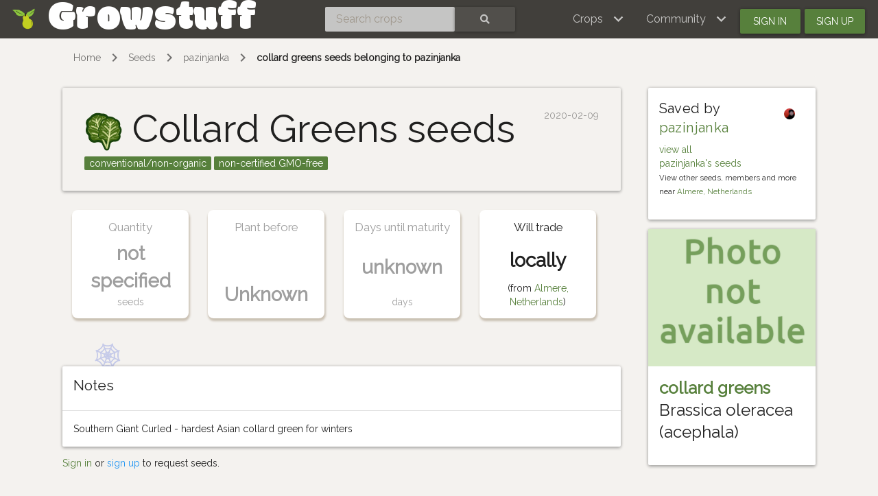

--- FILE ---
content_type: text/html; charset=utf-8
request_url: https://www.growstuff.org/seeds/pazinjanka-collard-greens
body_size: 3653
content:
<!DOCTYPE html>
<html lang="en" prefix="og: https://ogp.me/ns#">

<head>
<meta charset="utf-8" />
<meta name="viewport" content="width=device-width, initial-scale=1.0" />
<meta property="og:image" content="placeholder_600.png" />
<meta property="og:description" content="Southern Giant Curled - hardest Asian collard green for winters" />
<meta property="og:image" content="pazinjanka&#39;s collard greens seeds" />
<meta property="og:type" content="website" />
<meta property="og:url" content="https://www.growstuff.org/seeds/pazinjanka-collard-greens" />
<meta property="og:site_name" content="Growstuff" />

<link rel="alternate" type="application/rss+xml" title="Growstuff - Recent posts from all members" href="https://www.growstuff.org/posts.rss" />
<link rel="alternate" type="application/rss+xml" title="Growstuff - Recently added crops" href="https://www.growstuff.org/crops.rss" />
<link rel="alternate" type="application/rss+xml" title="Growstuff - Recent plantings from all members" href="https://www.growstuff.org/plantings.rss" />
<title>
pazinjanka&#39;s collard greens seeds - Growstuff 
</title>
<meta content="Southern Giant Curled - hardest Asian collard green for winters
" name="description">
<meta name="csrf-param" content="authenticity_token" />
<meta name="csrf-token" content="5Tbh0fpucFCWHkH76-9QM53C-HOraCeByFRZqq7yCZf8iBXKmXb_R2NxX_rok-u2DnJuCgZpywOIZufydlHQYA" />
<link rel="stylesheet" href="/assets/application-5a26b1d881a40693cab6f81120f47279f2322853148fc310fd554520685bb7c9.css" media="all" />
<link href="/assets/growstuff-apple-touch-icon-precomposed-79884385bac92f7469427ade1eedbf00fb155d48d061295d2ca8c8cf89b39035.png" rel="apple-touch-icon-precomposed">
<link href="https://fonts.googleapis.com/css?family=Modak|Raleway&amp;display=swap" rel="stylesheet">
<link rel="icon" type="image/x-icon" href="/assets/favicon-3ef75e8117170c6f25ef4cccacf545ee9058bd112a68456dd23eb73c7333ee3b.ico" />
<meta name="google-site-verification" content="j249rPGdBqZ7gcShcdsSXCnGN5lqCuTISJnlQXxOfu4" />
</head>

<body class="d-flex flex-column vh-100">

<div class="sr-only"><a href="#skipnav"><span class="translation_missing" title="translation missing: en.layouts.application.skip">Skip</span></a></div>
<nav class="navbar navbar-expand-lg navbar-dark bg-dark justify-content-between sticky-top">
<div class="nav">
<a class="navbar-brand" href="/">
<img class="logo" alt="Growstuff brand logo (drawing of a pear)" src="/assets/pear-73a3d5788b843ecc0c4f35e88512e7f13a8418eca633d588bc674f512e90b3d2.png" />
<div class="d-none d-md-block">
<span class="site-name">Growstuff</span>
</div>
</a>
</div>
<div class="nav"><form class="form-inline" id="navbar-search" action="/crops/search" accept-charset="UTF-8" method="get"><div class="input-group">
<input aria-label="Search crops" class="form-control" id="term" name="term" placeholder="Search crops" type="search">
<button class="btn btn-default text-white" type="submit">
<i class="fas fa-search"></i>
<div class="sr-only">Search</div>
</button>
</div>
</form></div>
<div class="nav">
<button aria-controls="navbarSupportedContent" aria-expanded="false" aria-label="Toggle navigation" class="navbar-toggler ml-auto" data-bs-target="#navbarSupportedContent" data-bs-toggle="collapse" type="button">
<span class="navbar-toggler-icon"></span>
</button>
<div class="collapse navbar-collapse" id="navbarSupportedContent">
<ul class="navbar-nav mr-auto bg-dark">
<li class="nav-item dropdown">
<a aria-expanded="false" aria-haspopup="true" class="nav-link dropdown-toggle" data-bs-toggle="dropdown" href="#" role="button">
<span></span>
<span class="translation_missing" title="translation missing: en.layouts.menu.crops">Crops</span>
</a>
<div class="dropdown-menu">
<a class="dropdown-item" href="/crops"><span class="translation_missing" title="translation missing: en.layouts.menu.browse_crops">Browse Crops</span>
</a><a class="dropdown-item" href="/seeds"><img class="img img-icon" aria-hidden="true" alt="seeds" src="/assets/icons/seeds-bf13ed1a5fdbe542c3eb5e44c970efd9b6357fdb518554228d64709a2224eb0e.svg" />
<span class="translation_missing" title="translation missing: en.layouts.menu.seeds">Seeds</span>
</a><a class="dropdown-item" href="/plantings"><img class="img img-icon" aria-hidden="true" alt="planting" src="/assets/icons/planting-ce51a46e4a6edd740221f4a98f2e630a944e30ca040b9000d25179c8f5bc17e8.svg" />
<span class="translation_missing" title="translation missing: en.layouts.menu.plantings">Plantings</span>
</a><a class="dropdown-item" href="/harvests"><img class="img img-icon" aria-hidden="true" alt="harvest" src="/assets/icons/harvest-2ed9d583becb4885912f7d448be60963638842c18002cc00cfccc14bae9b5b8f.svg" />
<span class="translation_missing" title="translation missing: en.layouts.menu.harvests">Harvests</span>
</a></div>
</li>
<li class="nav-item dropdown">
<a aria-expanded="false" aria-haspopup="true" class="nav-link dropdown-toggle" data-bs-toggle="dropdown" href="#" role="button">
<span></span>
<span class="translation_missing" title="translation missing: en.layouts.menu.community">Community</span>
</a>
<div aria-labelledby="navbarDropdown" class="dropdown-menu">
<a class="dropdown-item" href="/places"><span class="translation_missing" title="translation missing: en.layouts.menu.community_map">Community Map</span></a>
<a class="dropdown-item" href="/members"><span class="translation_missing" title="translation missing: en.layouts.menu.browse_members">Browse Members</span></a>
<a class="dropdown-item" href="/posts"><span class="translation_missing" title="translation missing: en.layouts.menu.posts">Posts</span></a>
<a class="dropdown-item" href="/forums"><span class="translation_missing" title="translation missing: en.layouts.menu.forums">Forums</span></a>
</div>
</li>
<li class="nav-item"><a id="navbar-signin" class="btn btn-signin" href="/members/sign_in">Sign in</a></li>
<li class="nav-item"><a id="navbar-signup" class="btn btn-signup" href="/members/sign_up">Sign up</a></li>
</ul>
</div>

</div>
</nav>

<a name="skipnav"></a>
<div class="container">
<div id="maincontainer">
<nav aria-label="breadcrumb">
<ol class="breadcrumb">
<li class="breadcrumb-item"><a href="/">Home</a></li>
<li class="breadcrumb-item"><a href="/seeds">Seeds</a></li>
<li class="breadcrumb-item"><a href="/members/pazinjanka/seeds">pazinjanka</a></li>
<li class="breadcrumb-item active"><a href="/seeds/pazinjanka-collard-greens">collard greens seeds belonging to pazinjanka</a></li>

</ol>
</nav>

<main><script type="application/ld+json">
{"@context":"https://schema.org","@type":"BioChemEntity","name":"collard greens","taxonomicRange":["Brassica oleracea (acephala)","Brassica oleracea Acephala group"],"description":"Collards are a loose-leafed cultivar of Brassica oleracea. They are members of the Acephala Group of the species, which includes kale and spring greens. Collards have big, thick, slightly bitter leaves that are high in vitamins and minerals. They are a staple of Southern Cuisine and can be eaten boiled, sautéed, baked, or raw.","sameAs":["https://en.wikipedia.org/wiki/Collard_greens"],"alternateName":["Dalmatian cabbage"],"subjectOf":[]}
</script>
<div class="seed">
<div class="row">
<div class="col-md-9 col-12">
<div class="jumbotron">
<div class="d-flex justify-content-between">
<h1 class="display-3">
<img class="crop-icon" alt="collard greens" src="/crops/collard-greens.svg" />
Collard Greens
seeds
</h1>
<span class="text-muted">2020-02-09</span>
</div>
<div class="badge badge-success seedtitle--organic">conventional/non-organic</div>
<div class="badge badge-success seedtitle--gmo">non-certified GMO-free</div>
</div>

<section><div class="index-cards facts seedfacts">
<div class="card text-muted">
<h3>
Quantity

</h3>
<strong class="seedfacts--quantity">not specified</strong>
<span>
seeds
</span>
</div>
<div class="card seedfacts--card text-muted">
<h3>
Plant before

</h3>
<strong class="seedfacts--plantbefore">
Unknown
</strong>
</div>
<div class="card text-muted">
<h3>Days until maturity</h3>
<strong class="seedfacts--maturity">
unknown

</strong>
<span>days</span>
</div>
<div class="card">
<h3>
Will trade

</h3>
<strong class="seedfacts--tradableto">locally</strong>
<span>
(from <a href="/places/Almere,%20Netherlands#seeds">Almere, Netherlands</a>)
</span>
</div>
</div>
</section>
<img aria-hidden="true" class="img img-cute" alt="spiderweb" src="/assets/icons/spiderweb-fce3ea2e44a2835940916baa781739141b218f210fcdfe730c31e92481a11d50.svg" />
<div class="card seed--description">
<div class="card-header">
<h2>Notes</h2>
</div>
<div class="card-body">
<p>Southern Giant Curled - hardest Asian collard green for winters</p>

</div>
</div>
<a class="text-success" href="/members/sign_in">Sign in</a>
or
<a class="text-info" href="/members/sign_up">sign up</a>
to
request seeds.

<section class="plantings">

</section>
<section class="seed-photos">
</section>
</div>
<div class="col-md-3 col-12">
<div class="card">
<div class="card-body">
<div class="row">
<div class="col-md-8">
<h4>
Saved by
<a href="/members/pazinjanka">pazinjanka</a>
</h4>
<a href="/members/pazinjanka/seeds">view all pazinjanka&#39;s seeds</a>
</div>
<div class="col-md-4"><a href="/members/pazinjanka"><img alt="Avatar of pazinjanka" class="avatar img img-fluid" src="https://secure.gravatar.com/avatar/3d9169872ef5ba573ec283f0e634d225?size=150&amp;default=identicon" /></a>
</div>
</div>
<div class="row">
<div class="col-12">
<p>
<small>
View other seeds, members and more near
<a href="/places/Almere,%20Netherlands#seeds">Almere, Netherlands</a>
</small>
</p>
</div>
</div>
</div>
</div>

<div class="card card-crop">
<div class="crop-image">
<a href="/crops/collard-greens"><img alt="Image of collard greens" class="img img-card" src="/assets/placeholder_600-e9a0d4089b76e7b0fa6ae8007dcf7fe3ce7cab07c73b7222bf2ea1e56f431dcf.png" /></a>
</div>
<div class="card-body">
<h3 class="card-title">
<strong><a href="/crops/collard-greens">collard greens</a></strong>
Brassica oleracea (acephala)
</h3>
<div class="d-flex justify-content-between">
</div>
</div>
</div>

</div>
</div>
</div>
</main>
</div>
</div>
<footer class="page-footer font-small bg-dark pt-4 mt-auto"><div class='container-fluid text-center text-md-left'>
<div class='row'>
<div class='col-md-4' id='footer1'>
<ul>
<li><a href="https://github.com/Growstuff/growstuff/wiki">
  <i class="fas fa-question"></i>
  About</a></li>
<li><a href="https://github.com/Growstuff/growstuff">
  <i class="fab fa-github"></i>
  Open Source</a></li>
<li><a href="https://github.com/Growstuff/growstuff/graphs/contributors">
  <i class="fas fa-users"></i>
  Growstuff Team</a></li>
<li><a href="https://github.com/Growstuff/growstuff/wiki">
  <i class="fas fa-people-carry"></i>
  Get Involved</a></li>
</ul>

</div>
<div class='col-md-4' id='footer2'>
<ul>
<li><a href="/policy/tos">
  <i class="fas fa-file"></i>
  Terms Of Service</a></li>
<li><a href="/policy/privacy">
  <i class="fas fa-user-secret"></i>
  Privacy Policy</a></li>
<li><a href="/policy/api">
  <i class="fas fa-database"></i>
  Data Use Policy</a></li>
<li><a href="/policy/community">
  <i class="fas fa-heart"></i>
  Community Guidelines</a></li>
</ul>

</div>
<div class='col-md-4' id='footer3'>
<div class='badge badge-success'><a href="/api-docs">API</a></div>
<ul>
  <li><a href="/support">
    <i class="fas fa-hands-helping"></i>
    Support</a></li>
  <li><a href="/about/contact">
    <i class="fas fa-envelope"></i>
    Contact</a></li>
  <li><a href="http://twitter.com/growstufforg" target="_blank">
    <i class="fab fa-twitter"></i>
    Twitter</a>
  </li>
  <li><a href="https://www.facebook.com/Growstufforg" target="_blank">
    <i class="fab fa-facebook"></i>
    facebook</a>
  </li>
</ul>
<div style='float: right;'>
<a href="https://opendefinition.org/ossd/"><img alt="Open Service" src="/assets/open_service-adadfdade701d813755c29d0903c26b74a657913eb15546073eec26533b7b6b6.png" />
</a></div>
</div>
</div>
</div>
</footer>
<!--
Javascripts
==================================================
-->
<!-- Placed at the end of the document so the pages load faster -->
<script src="/assets/application-a5f8f28451e3c51f4e0e6bf95c7eff20cbf803ed4ff1b7ad03ee389159461236.js"></script>
    <script src="//static.getclicky.com/js" type="text/javascript"></script>
    <script type="text/javascript">try{ clicky.init(100594260); }catch(e){}</script>
    <noscript><p><img alt="Clicky" width="1" height="1" src="//in.getclicky.com/100594260ns.gif" /></p></noscript>

</body>
</html>


--- FILE ---
content_type: text/css
request_url: https://www.growstuff.org/assets/application-5a26b1d881a40693cab6f81120f47279f2322853148fc310fd554520685bb7c9.css
body_size: 51585
content:
:root{--breakpoint-xs: 0;--breakpoint-sm: 576px;--breakpoint-md: 768px;--breakpoint-lg: 1200px;--breakpoint-xl: 1800px;--amber: #ffc107;--blue: #2196f3;--blue-grey: #607d8b;--brown: #795548;--cyan: #00bcd4;--deep-orange: #ff5722;--deep-purple: #673ab7;--green: #4caf50;--grey: #9e9e9e;--indigo: #3f51b5;--light-blue: #03a9f4;--light-green: #8bc34a;--lime: #cddc39;--orange: #ff9800;--pink: #e91e63;--purple: #9c27b0;--red: #f44336;--teal: #009688;--yellow: #ffeb3b;--primary: #57803c;--primary-dark: #283b1b;--primary-light: #89b969;--secondary: #2f4365;--secondary-dark: #0f151f;--secondary-light: #4f71ab;--danger: #ff4d43;--danger-dark: #dc0c00;--danger-light: #ffaea9;--info: #2196f3;--info-dark: #1976d2;--info-light: #bbdefb;--success: #57803c;--success-dark: #283b1b;--success-light: #89b969;--warning: #ff9800;--warning-dark: #f57c00;--warning-light: #ffe0b2;--dark: #413f3b;--dark-dark: #0c0b0a;--dark-light: #76736c;--light: #f5f5f5;--light-dark: #e0e0e0;--light-light: #fafafa;--font-family-monospace: "Roboto Mono", Menlo, Monaco, Consolas, "Liberation Mono", "Courier New", monospace;--font-family-sans-serif: Roboto, -apple-system, BlinkMacSystemFont, "Segoe UI", "Helvetica Neue", Arial, sans-serif, "Apple Color Emoji", "Segoe UI Emoji", "Segoe UI Symbol";--font-family-serif: "Roboto Slab", Georgia, "Times New Roman", Times, serif, "Apple Color Emoji", "Segoe UI Emoji", "Segoe UI Symbol"}*,*::after,*::before{box-sizing:inherit}article,aside,figcaption,figure,footer,header,hgroup,main,nav,section{display:block}body{text-align:left;text-align:start;background-color:#f4f2ef;color:rgba(0,0,0,0.87);font-family:Roboto, -apple-system, BlinkMacSystemFont, "Segoe UI", "Helvetica Neue", Arial, sans-serif, "Apple Color Emoji", "Segoe UI Emoji", "Segoe UI Symbol";font-size:0.875rem;-moz-osx-font-smoothing:grayscale;-webkit-font-smoothing:antialiased;font-weight:400;line-height:1.428572;margin:0}[dir='rtl'] body{text-align:right;text-align:start}html{box-sizing:border-box;font-family:sans-serif;line-height:1.15;-webkit-text-size-adjust:100%;-moz-text-size-adjust:100%;text-size-adjust:100%;-ms-overflow-style:scrollbar;-webkit-tap-highlight-color:rgba(0,0,0,0)}[tabindex='-1']:focus{outline:0 !important}code,kbd,pre,samp{font-family:"Roboto Mono", Menlo, Monaco, Consolas, "Liberation Mono", "Courier New", monospace;font-size:1em}pre{margin-top:0;margin-bottom:1rem;overflow:auto;-ms-overflow-style:scrollbar}figure{margin:0 0 1rem}hr{box-sizing:content-box;height:0;overflow:visible}button,input,optgroup,select,textarea{font-family:inherit;font-size:inherit;line-height:inherit;margin:0}button,html [type='button'],[type='reset'],[type='submit']{-webkit-appearance:button}button::-moz-focus-inner,[type='button']::-moz-focus-inner,[type='reset']::-moz-focus-inner,[type='submit']::-moz-focus-inner{border-style:none;padding:0}button,input{overflow:visible}button,select{text-transform:none}button:focus{outline:1px dotted;outline:5px auto -webkit-focus-ring-color}fieldset{border:0;margin:0;min-width:0;padding:0}input[type='checkbox'],input[type='radio']{box-sizing:border-box;padding:0}input[type='date'],input[type='datetime-local'],input[type='month'],input[type='time']{-webkit-appearance:listbox}label{font-size:0.750000125rem;font-weight:400;letter-spacing:0;line-height:1.5;color:rgba(0,0,0,0.38);display:inline-block}legend{font-size:1.50000025rem;font-weight:400;letter-spacing:0;line-height:1.333334;color:inherit;display:block;margin-bottom:0.5rem;max-width:100%;padding:0;white-space:normal;width:100%}output{display:inline-block}progress{vertical-align:baseline}select[multiple],select[size]{overflow:auto}textarea{overflow:auto;resize:vertical}[type='number']::-webkit-inner-spin-button,[type='number']::-webkit-outer-spin-button{height:auto}[type='search']{-webkit-appearance:none;outline-offset:-2px}[type='search']::-webkit-search-cancel-button,[type='search']::-webkit-search-decoration{-webkit-appearance:none}::-webkit-file-upload-button{-webkit-appearance:button;font:inherit}[hidden]{display:none !important}img{border-style:none;vertical-align:middle}svg:not(:root){overflow:hidden}summary{cursor:pointer;display:list-item}a{background-color:transparent;color:#57803c;text-decoration:none;-webkit-text-decoration-skip:objects}a:active,a:focus,a:hover{color:#2f4365;text-decoration:underline}a:not([href]):not([tabindex]){color:inherit;text-decoration:none}a:not([href]):not([tabindex]):active,a:not([href]):not([tabindex]):focus,a:not([href]):not([tabindex]):hover{color:inherit;text-decoration:none}a:not([href]):not([tabindex]):focus{outline:0}template{display:none}caption{text-align:left;text-align:start;font-size:0.750000125rem;font-weight:400;letter-spacing:0;line-height:1.5;caption-side:bottom;color:rgba(0,0,0,0.38);min-height:3.5rem;padding:1.2142855rem 1.5rem}[dir='rtl'] caption{text-align:right;text-align:start}table{border-collapse:collapse}th{text-align:left;text-align:start}[dir='rtl'] th{text-align:right;text-align:start}abbr[data-original-title],abbr[title]{border-bottom:0;cursor:help;-webkit-text-decoration:underline dotted;text-decoration:underline dotted}address{font-style:normal;line-height:inherit;margin-bottom:1rem}b,strong{font-weight:bolder}blockquote{margin:0 0 1rem}dd{margin-bottom:0.5rem;margin-left:0}dfn{font-style:italic}dl,ol,ul{margin-top:0;margin-bottom:1rem}dt{font-weight:500}h1,h2,h3,h4,h5,h6{margin-top:0;margin-bottom:0.5rem}mark{background-color:#ffeb3b;color:rgba(0,0,0,0.87)}ol ol,ol ul,ul ol,ul ul{margin-bottom:0}p{margin-top:0;margin-bottom:1rem}small{font-size:80%}sub,sup{font-size:75%;line-height:0;position:relative;vertical-align:baseline}sub{bottom:-0.25em}sup{top:-0.5em}.col-xl,.col-xl-auto,.col-xl-12,.col-xl-11,.col-xl-10,.col-xl-9,.col-xl-8,.col-xl-7,.col-xl-6,.col-xl-5,.col-xl-4,.col-xl-3,.col-xl-2,.col-xl-1,.col-lg,.col-lg-auto,.col-lg-12,.col-lg-11,.col-lg-10,.col-lg-9,.col-lg-8,.col-lg-7,.col-lg-6,.col-lg-5,.col-lg-4,.col-lg-3,.col-lg-2,.col-lg-1,.col-md,.col-md-auto,.col-md-12,.col-md-11,.col-md-10,.col-md-9,.col-md-8,.col-md-7,.col-md-6,.col-md-5,.col-md-4,.col-md-3,.col-md-2,.col-md-1,.col-sm,.col-sm-auto,.col-sm-12,.col-sm-11,.col-sm-10,.col-sm-9,.col-sm-8,.col-sm-7,.col-sm-6,.col-sm-5,.col-sm-4,.col-sm-3,.col-sm-2,.col-sm-1,.col,.col-auto,.col-12,.col-11,.col-10,.col-9,.col-8,.col-7,.col-6,.col-5,.col-4,.col-3,.col-2,.col-1{min-height:1px;padding-right:20px;padding-left:20px;position:relative;width:100%}.col-1{flex:0 0 8.3333333333%;max-width:8.3333333333%}.col-2{flex:0 0 16.6666666667%;max-width:16.6666666667%}.col-3{flex:0 0 25%;max-width:25%}.col-4{flex:0 0 33.3333333333%;max-width:33.3333333333%}.col-5{flex:0 0 41.6666666667%;max-width:41.6666666667%}.col-6{flex:0 0 50%;max-width:50%}.col-7{flex:0 0 58.3333333333%;max-width:58.3333333333%}.col-8{flex:0 0 66.6666666667%;max-width:66.6666666667%}.col-9{flex:0 0 75%;max-width:75%}.col-10{flex:0 0 83.3333333333%;max-width:83.3333333333%}.col-11{flex:0 0 91.6666666667%;max-width:91.6666666667%}.col-12{flex:0 0 100%;max-width:100%}.offset-1{margin-left:8.3333333333%}.offset-2{margin-left:16.6666666667%}.offset-3{margin-left:25%}.offset-4{margin-left:33.3333333333%}.offset-5{margin-left:41.6666666667%}.offset-6{margin-left:50%}.offset-7{margin-left:58.3333333333%}.offset-8{margin-left:66.6666666667%}.offset-9{margin-left:75%}.offset-10{margin-left:83.3333333333%}.offset-11{margin-left:91.6666666667%}.order-0{order:0}.order-1{order:1}.order-2{order:2}.order-3{order:3}.order-4{order:4}.order-5{order:5}.order-6{order:6}.order-7{order:7}.order-8{order:8}.order-9{order:9}.order-10{order:10}.order-11{order:11}.order-12{order:12}.col{flex-basis:0;flex-grow:1;max-width:100%}.col-auto{flex:0 0 auto;max-width:none;width:auto}.order-first{order:-1}.order-last{order:13}@media (min-width: 576px){.col-sm-1{flex:0 0 8.3333333333%;max-width:8.3333333333%}.col-sm-2{flex:0 0 16.6666666667%;max-width:16.6666666667%}.col-sm-3{flex:0 0 25%;max-width:25%}.col-sm-4{flex:0 0 33.3333333333%;max-width:33.3333333333%}.col-sm-5{flex:0 0 41.6666666667%;max-width:41.6666666667%}.col-sm-6{flex:0 0 50%;max-width:50%}.col-sm-7{flex:0 0 58.3333333333%;max-width:58.3333333333%}.col-sm-8{flex:0 0 66.6666666667%;max-width:66.6666666667%}.col-sm-9{flex:0 0 75%;max-width:75%}.col-sm-10{flex:0 0 83.3333333333%;max-width:83.3333333333%}.col-sm-11{flex:0 0 91.6666666667%;max-width:91.6666666667%}.col-sm-12{flex:0 0 100%;max-width:100%}.offset-sm-0{margin-left:0}.offset-sm-1{margin-left:8.3333333333%}.offset-sm-2{margin-left:16.6666666667%}.offset-sm-3{margin-left:25%}.offset-sm-4{margin-left:33.3333333333%}.offset-sm-5{margin-left:41.6666666667%}.offset-sm-6{margin-left:50%}.offset-sm-7{margin-left:58.3333333333%}.offset-sm-8{margin-left:66.6666666667%}.offset-sm-9{margin-left:75%}.offset-sm-10{margin-left:83.3333333333%}.offset-sm-11{margin-left:91.6666666667%}.order-sm-0{order:0}.order-sm-1{order:1}.order-sm-2{order:2}.order-sm-3{order:3}.order-sm-4{order:4}.order-sm-5{order:5}.order-sm-6{order:6}.order-sm-7{order:7}.order-sm-8{order:8}.order-sm-9{order:9}.order-sm-10{order:10}.order-sm-11{order:11}.order-sm-12{order:12}.col-sm{flex-basis:0;flex-grow:1;max-width:100%}.col-sm-auto{flex:0 0 auto;max-width:none;width:auto}.order-sm-first{order:-1}.order-sm-last{order:13}}@media (min-width: 768px){.col-md-1{flex:0 0 8.3333333333%;max-width:8.3333333333%}.col-md-2{flex:0 0 16.6666666667%;max-width:16.6666666667%}.col-md-3{flex:0 0 25%;max-width:25%}.col-md-4{flex:0 0 33.3333333333%;max-width:33.3333333333%}.col-md-5{flex:0 0 41.6666666667%;max-width:41.6666666667%}.col-md-6{flex:0 0 50%;max-width:50%}.col-md-7{flex:0 0 58.3333333333%;max-width:58.3333333333%}.col-md-8{flex:0 0 66.6666666667%;max-width:66.6666666667%}.col-md-9{flex:0 0 75%;max-width:75%}.col-md-10{flex:0 0 83.3333333333%;max-width:83.3333333333%}.col-md-11{flex:0 0 91.6666666667%;max-width:91.6666666667%}.col-md-12{flex:0 0 100%;max-width:100%}.offset-md-0{margin-left:0}.offset-md-1{margin-left:8.3333333333%}.offset-md-2{margin-left:16.6666666667%}.offset-md-3{margin-left:25%}.offset-md-4{margin-left:33.3333333333%}.offset-md-5{margin-left:41.6666666667%}.offset-md-6{margin-left:50%}.offset-md-7{margin-left:58.3333333333%}.offset-md-8{margin-left:66.6666666667%}.offset-md-9{margin-left:75%}.offset-md-10{margin-left:83.3333333333%}.offset-md-11{margin-left:91.6666666667%}.order-md-0{order:0}.order-md-1{order:1}.order-md-2{order:2}.order-md-3{order:3}.order-md-4{order:4}.order-md-5{order:5}.order-md-6{order:6}.order-md-7{order:7}.order-md-8{order:8}.order-md-9{order:9}.order-md-10{order:10}.order-md-11{order:11}.order-md-12{order:12}.col-md{flex-basis:0;flex-grow:1;max-width:100%}.col-md-auto{flex:0 0 auto;max-width:none;width:auto}.order-md-first{order:-1}.order-md-last{order:13}}@media (min-width: 1200px){.col-lg-1{flex:0 0 8.3333333333%;max-width:8.3333333333%}.col-lg-2{flex:0 0 16.6666666667%;max-width:16.6666666667%}.col-lg-3{flex:0 0 25%;max-width:25%}.col-lg-4{flex:0 0 33.3333333333%;max-width:33.3333333333%}.col-lg-5{flex:0 0 41.6666666667%;max-width:41.6666666667%}.col-lg-6{flex:0 0 50%;max-width:50%}.col-lg-7{flex:0 0 58.3333333333%;max-width:58.3333333333%}.col-lg-8{flex:0 0 66.6666666667%;max-width:66.6666666667%}.col-lg-9{flex:0 0 75%;max-width:75%}.col-lg-10{flex:0 0 83.3333333333%;max-width:83.3333333333%}.col-lg-11{flex:0 0 91.6666666667%;max-width:91.6666666667%}.col-lg-12{flex:0 0 100%;max-width:100%}.offset-lg-0{margin-left:0}.offset-lg-1{margin-left:8.3333333333%}.offset-lg-2{margin-left:16.6666666667%}.offset-lg-3{margin-left:25%}.offset-lg-4{margin-left:33.3333333333%}.offset-lg-5{margin-left:41.6666666667%}.offset-lg-6{margin-left:50%}.offset-lg-7{margin-left:58.3333333333%}.offset-lg-8{margin-left:66.6666666667%}.offset-lg-9{margin-left:75%}.offset-lg-10{margin-left:83.3333333333%}.offset-lg-11{margin-left:91.6666666667%}.order-lg-0{order:0}.order-lg-1{order:1}.order-lg-2{order:2}.order-lg-3{order:3}.order-lg-4{order:4}.order-lg-5{order:5}.order-lg-6{order:6}.order-lg-7{order:7}.order-lg-8{order:8}.order-lg-9{order:9}.order-lg-10{order:10}.order-lg-11{order:11}.order-lg-12{order:12}.col-lg{flex-basis:0;flex-grow:1;max-width:100%}.col-lg-auto{flex:0 0 auto;max-width:none;width:auto}.order-lg-first{order:-1}.order-lg-last{order:13}}@media (min-width: 1800px){.col-xl-1{flex:0 0 8.3333333333%;max-width:8.3333333333%}.col-xl-2{flex:0 0 16.6666666667%;max-width:16.6666666667%}.col-xl-3{flex:0 0 25%;max-width:25%}.col-xl-4{flex:0 0 33.3333333333%;max-width:33.3333333333%}.col-xl-5{flex:0 0 41.6666666667%;max-width:41.6666666667%}.col-xl-6{flex:0 0 50%;max-width:50%}.col-xl-7{flex:0 0 58.3333333333%;max-width:58.3333333333%}.col-xl-8{flex:0 0 66.6666666667%;max-width:66.6666666667%}.col-xl-9{flex:0 0 75%;max-width:75%}.col-xl-10{flex:0 0 83.3333333333%;max-width:83.3333333333%}.col-xl-11{flex:0 0 91.6666666667%;max-width:91.6666666667%}.col-xl-12{flex:0 0 100%;max-width:100%}.offset-xl-0{margin-left:0}.offset-xl-1{margin-left:8.3333333333%}.offset-xl-2{margin-left:16.6666666667%}.offset-xl-3{margin-left:25%}.offset-xl-4{margin-left:33.3333333333%}.offset-xl-5{margin-left:41.6666666667%}.offset-xl-6{margin-left:50%}.offset-xl-7{margin-left:58.3333333333%}.offset-xl-8{margin-left:66.6666666667%}.offset-xl-9{margin-left:75%}.offset-xl-10{margin-left:83.3333333333%}.offset-xl-11{margin-left:91.6666666667%}.order-xl-0{order:0}.order-xl-1{order:1}.order-xl-2{order:2}.order-xl-3{order:3}.order-xl-4{order:4}.order-xl-5{order:5}.order-xl-6{order:6}.order-xl-7{order:7}.order-xl-8{order:8}.order-xl-9{order:9}.order-xl-10{order:10}.order-xl-11{order:11}.order-xl-12{order:12}.col-xl{flex-basis:0;flex-grow:1;max-width:100%}.col-xl-auto{flex:0 0 auto;max-width:none;width:auto}.order-xl-first{order:-1}.order-xl-last{order:13}}.container{margin-right:auto;margin-left:auto;padding-right:20px;padding-left:20px;width:100%}@media (min-width: 576px){.container{max-width:540px}}@media (min-width: 768px){.container{max-width:720px}}@media (min-width: 1200px){.container{max-width:960px}}@media (min-width: 1800px){.container{max-width:1140px}}.container-fluid{margin-right:auto;margin-left:auto;padding-right:20px;padding-left:20px;width:100%}.row{display:flex;flex-wrap:wrap;margin-right:-20px;margin-left:-20px}.no-gutters{margin-right:0;margin-left:0}.no-gutters>.col,.no-gutters>[class*='col-']{padding-right:0;padding-left:0}.blockquote{font-size:1.249999625rem;font-weight:500;letter-spacing:0.02em;line-height:1.4;border-left:0.3125rem solid #57803c;margin-bottom:1rem;padding:0 1rem}.blockquote-footer{font-size:0.750000125rem;font-weight:400;letter-spacing:0;line-height:1.5;color:rgba(0,0,0,0.38);display:block;margin-top:0.25rem}.blockquote-footer::before{content:'\2014 \00A0'}mark,.mark{background-color:#ffeb3b;color:rgba(0,0,0,0.87);padding:0.2em}small,.small{font-size:80%;font-weight:400}.initialism{font-size:90%;text-transform:uppercase}.typography-display-4{font-size:7rem;font-weight:300;letter-spacing:-0.04em;line-height:1}.typography-display-3{font-size:3.5rem;font-weight:400;letter-spacing:-0.02em;line-height:1.035715}.typography-display-2{font-size:2.81250025rem;font-weight:400;letter-spacing:0;line-height:1.066667}.typography-display-1{font-size:2.124999625rem;font-weight:400;letter-spacing:0;line-height:1.176471}.typography-headline{font-size:1.50000025rem;font-weight:400;letter-spacing:0;line-height:1.333334}.typography-title{font-size:1.249999625rem;font-weight:500;letter-spacing:0.02em;line-height:1.4}.typography-subheading{font-size:0.999999875rem;font-weight:400;letter-spacing:0.04em;line-height:1.5}.typography-body-2{font-size:0.875rem;font-weight:500;letter-spacing:0;line-height:1.428572}.typography-body-1{font-size:0.875rem;font-weight:400;letter-spacing:0;line-height:1.428572}.typography-caption{font-size:0.750000125rem;font-weight:400;letter-spacing:0;line-height:1.5}h1,h2,h3,h4,h5,h6,.h1,.h2,.h3,.h4,.h5,.h6{color:inherit;font-family:inherit;margin-bottom:0.5rem}h1,.h1{font-size:2.81250025rem;font-weight:400;letter-spacing:0;line-height:1.066667}h2,.h2{font-size:2.124999625rem;font-weight:400;letter-spacing:0;line-height:1.176471}h3,.h3{font-size:1.50000025rem;font-weight:400;letter-spacing:0;line-height:1.333334}h4,.h4{font-size:1.249999625rem;font-weight:500;letter-spacing:0.02em;line-height:1.4}h5,.h5{font-size:0.999999875rem;font-weight:400;letter-spacing:0.04em;line-height:1.5}h6,.h6{font-size:0.875rem;font-weight:500;letter-spacing:0;line-height:1.428572}.display-1{font-size:7rem;font-weight:300;letter-spacing:-0.04em;line-height:1}.display-2{font-size:3.5rem;font-weight:400;letter-spacing:-0.02em;line-height:1.035715}.display-3{font-size:2.81250025rem;font-weight:400;letter-spacing:0;line-height:1.066667}.display-4{font-size:2.124999625rem;font-weight:400;letter-spacing:0;line-height:1.176471}.lead{font-size:1.249999625rem;font-weight:500;letter-spacing:0.02em;line-height:1.4}hr{border:0;border-top:1px solid rgba(0,0,0,0.12);margin-top:1rem;margin-bottom:1rem}.list-inline{list-style:none;padding-left:0}.list-inline-item{display:inline-block}.list-inline-item:not(:last-child){margin-right:0.5rem}.list-unstyled{list-style:none;padding-left:0}.alert{border-radius:2px;border:0;display:block;margin-bottom:1rem;padding:1rem 1rem;position:relative}.alert-primary{background-color:#89b969;color:rgba(0,0,0,0.87)}.alert-secondary{background-color:#4f71ab;color:white}.alert-danger{background-color:#ffaea9;color:rgba(0,0,0,0.87)}.alert-info{background-color:#bbdefb;color:rgba(0,0,0,0.87)}.alert-success{background-color:#89b969;color:rgba(0,0,0,0.87)}.alert-warning{background-color:#ffe0b2;color:rgba(0,0,0,0.87)}.alert-dark{background-color:#76736c;color:white}.alert-light{background-color:#fafafa;color:rgba(0,0,0,0.87)}.alert-dismissible{padding-right:3.5rem}.alert-dismissible .close{color:inherit;padding:0.87500025rem 1rem;position:absolute;top:0;right:0}.alert-heading{color:inherit}.alert-link{color:inherit;font-weight:500}.alert-link:active,.alert-link:focus,.alert-link:hover{color:inherit}.badge{border-radius:2px;align-items:center;display:inline-flex;font-size:inherit;font-weight:500;line-height:inherit;padding-right:0.5em;padding-left:0.5em;text-align:center;vertical-align:baseline;white-space:nowrap}.badge:empty{display:none}.btn .badge{margin-top:-1px;margin-bottom:-1px;padding-top:1px;padding-bottom:1px}.badge-primary{background-color:#57803c;color:white}.badge-primary[href]:active,.badge-primary[href]:focus,.badge-primary[href]:hover{background-color:#283b1b;color:white;text-decoration:none}.badge-secondary{background-color:#2f4365;color:white}.badge-secondary[href]:active,.badge-secondary[href]:focus,.badge-secondary[href]:hover{background-color:#0f151f;color:white;text-decoration:none}.badge-danger{background-color:#ff4d43;color:white}.badge-danger[href]:active,.badge-danger[href]:focus,.badge-danger[href]:hover{background-color:#dc0c00;color:white;text-decoration:none}.badge-info{background-color:#2196f3;color:white}.badge-info[href]:active,.badge-info[href]:focus,.badge-info[href]:hover{background-color:#1976d2;color:white;text-decoration:none}.badge-success{background-color:#57803c;color:white}.badge-success[href]:active,.badge-success[href]:focus,.badge-success[href]:hover{background-color:#283b1b;color:white;text-decoration:none}.badge-warning{background-color:#ff9800;color:rgba(0,0,0,0.87)}.badge-warning[href]:active,.badge-warning[href]:focus,.badge-warning[href]:hover{background-color:#f57c00;color:white;text-decoration:none}.badge-dark{background-color:#413f3b;color:white}.badge-dark[href]:active,.badge-dark[href]:focus,.badge-dark[href]:hover{background-color:#0c0b0a;color:white;text-decoration:none}.badge-light{background-color:#f5f5f5;color:rgba(0,0,0,0.87)}.badge-light[href]:active,.badge-light[href]:focus,.badge-light[href]:hover{background-color:#e0e0e0;color:rgba(0,0,0,0.87);text-decoration:none}.badge-pill{border-radius:1em}.breadcrumb{border-radius:2px;align-items:center;background-color:#f5f5f5;display:flex;flex-wrap:wrap;list-style:none;margin-bottom:1rem;min-height:3.5rem;padding:0.625rem 1rem}.breadcrumb-item{transition-duration:0.3s;transition-property:color;transition-timing-function:cubic-bezier(0.4, 0, 0.2, 1);align-items:center;color:rgba(0,0,0,0.54);display:flex}@media (min-width: 576px){.breadcrumb-item{transition-duration:0.39s}}@media (min-width: 1200px){.breadcrumb-item{transition-duration:0.2s}}@media screen and (prefers-reduced-motion: reduce){.breadcrumb-item{transition:none}}.breadcrumb-item:active,.breadcrumb-item:focus,.breadcrumb-item:hover{color:rgba(0,0,0,0.87)}.breadcrumb-item.active{color:rgba(0,0,0,0.87);font-weight:bolder}.breadcrumb-item a{color:inherit;text-decoration:none}.breadcrumb-item+.breadcrumb-item{margin-left:0.5rem}.breadcrumb-item+.breadcrumb-item::before{font-size:1.7142857143em;line-height:0.5833333333em;vertical-align:-0.3021979231em;font-family:'Material Icons';font-feature-settings:'liga';-moz-osx-font-smoothing:grayscale;-webkit-font-smoothing:antialiased;font-style:normal;font-weight:normal;letter-spacing:normal;text-rendering:optimizeLegibility;text-transform:none;white-space:nowrap;word-wrap:normal;color:rgba(0,0,0,0.54);content:"chevron_right";display:inline-block;margin-right:0.5rem}.carousel{position:relative}.carousel:hover .carousel-control-next,.carousel:hover .carousel-control-prev{opacity:1}.carousel-inner{overflow:hidden;position:relative;width:100%}.carousel-item{transition-duration:0.375s;transition-property:transform;transition-timing-function:cubic-bezier(0.4, 0, 0.2, 1);align-items:center;backface-visibility:hidden;display:none;perspective:1000px;position:relative;width:100%}@media (min-width: 576px){.carousel-item{transition-duration:0.4875s}}@media (min-width: 1200px){.carousel-item{transition-duration:0.25s}}@media screen and (prefers-reduced-motion: reduce){.carousel-item{transition:none}}.carousel-item.active,.carousel-item-next,.carousel-item-prev{display:flex}.carousel-item-left.active,.carousel-item-prev{transform:translateX(-100%)}@supports (transform-style: preserve-3d){.carousel-item-left.active,.carousel-item-prev{transform:translate3d(-100%, 0, 0)}}.carousel-item-left.carousel-item-next,.carousel-item-prev.carousel-item-right{transform:translateX(0)}@supports (transform-style: preserve-3d){.carousel-item-left.carousel-item-next,.carousel-item-prev.carousel-item-right{transform:translate3d(0, 0, 0)}}.carousel-item-next,.carousel-item-right.active{transform:translateX(100%)}@supports (transform-style: preserve-3d){.carousel-item-next,.carousel-item-right.active{transform:translate3d(100%, 0, 0)}}.carousel-item-next,.carousel-item-prev{position:absolute;top:0}.carousel-fade .carousel-item{transition-duration:0.375s;transition-property:opacity;transition-timing-function:cubic-bezier(0.4, 0, 0.2, 1);opacity:0}@media (min-width: 576px){.carousel-fade .carousel-item{transition-duration:0.4875s}}@media (min-width: 1200px){.carousel-fade .carousel-item{transition-duration:0.25s}}@media screen and (prefers-reduced-motion: reduce){.carousel-fade .carousel-item{transition:none}}.carousel-fade .carousel-item.active,.carousel-fade .carousel-item-next.carousel-item-left,.carousel-fade .carousel-item-prev.carousel-item-right{opacity:1}.carousel-fade .carousel-item.active,.carousel-fade .carousel-item-left.active,.carousel-fade .carousel-item-next,.carousel-fade .carousel-item-prev,.carousel-fade .carousel-item-prev.active{transform:translateX(0)}@supports (transform-style: preserve-3d){.carousel-fade .carousel-item.active,.carousel-fade .carousel-item-left.active,.carousel-fade .carousel-item-next,.carousel-fade .carousel-item-prev,.carousel-fade .carousel-item-prev.active{transform:translate3d(0, 0, 0)}}.carousel-fade .carousel-item-left.active,.carousel-fade .carousel-item-right.active{opacity:0}.carousel-control-next,.carousel-control-prev{align-items:center;background-color:rgba(255,255,255,0.12);border-radius:50%;box-shadow:0 6px 10px 0 rgba(0,0,0,0.14),0 1px 18px 0 rgba(0,0,0,0.12),0 3px 5px 0 rgba(0,0,0,0.2);color:white;cursor:pointer;display:flex;font-size:0.8125rem;height:2.5rem;justify-content:center;line-height:1;margin-top:-1.25rem;opacity:0;position:absolute;top:50%;-webkit-user-select:none;-moz-user-select:none;user-select:none;width:2.5rem}.carousel-control-next:active,.carousel-control-next:focus,.carousel-control-next:hover,.carousel-control-prev:active,.carousel-control-prev:focus,.carousel-control-prev:hover{background-color:rgba(204,204,204,0.25);color:white;text-decoration:none}.carousel-control-next:active,.carousel-control-prev:active{box-shadow:0 0 4px 0 rgba(0,0,0,0.14),0 3px 4px 0 rgba(0,0,0,0.12),0 1px 5px 0 rgba(0,0,0,0.2)}.carousel-control-next:focus,.carousel-control-prev:focus{opacity:1;outline:0}.carousel-control-next{right:1.25rem}.carousel-control-prev{left:1.25rem}.carousel-control-next-icon,.carousel-control-prev-icon{font-size:1.7142857143em;line-height:0.5833333333em;vertical-align:-0.3021979231em;font-family:'Material Icons';font-feature-settings:'liga';-moz-osx-font-smoothing:grayscale;-webkit-font-smoothing:antialiased;font-style:normal;font-weight:normal;letter-spacing:normal;text-rendering:optimizeLegibility;text-transform:none;white-space:nowrap;word-wrap:normal}.carousel-control-next-icon::before{content:"chevron_right"}.carousel-control-prev-icon::before{content:"chevron_left"}.carousel-caption{color:white;position:absolute;right:25%;bottom:1.5rem;left:25%;text-align:center;z-index:1}.carousel-indicators{display:flex;justify-content:center;list-style:none;margin-bottom:0;padding-left:0;position:absolute;right:5rem;bottom:0.5rem;left:5rem;z-index:1}.carousel-indicators li{background-color:transparent;border:1px solid rgba(255,255,255,0.12);border-radius:0.5rem;cursor:pointer;flex:0 0 auto;height:0.5rem;margin-right:1px;margin-left:1px;overflow:hidden;text-indent:100%;white-space:nowrap;width:0.5rem}.carousel-indicators .active{background-color:rgba(204,204,204,0.25)}.close{transition-duration:0.3s;transition-property:color;transition-timing-function:cubic-bezier(0.4, 0, 0.2, 1);-webkit-appearance:none;-moz-appearance:none;appearance:none;background-color:transparent;background-image:none;border:0;color:rgba(0,0,0,0.38);float:right;font-size:1.5rem;font-weight:300;line-height:1;padding:0}@media (min-width: 576px){.close{transition-duration:0.39s}}@media (min-width: 1200px){.close{transition-duration:0.2s}}@media screen and (prefers-reduced-motion: reduce){.close{transition:none}}.close:active,.close:focus,.close:hover{color:rgba(0,0,0,0.87);text-decoration:none}.close:focus{outline:0}.close:not(:disabled):not(.disabled){cursor:pointer}code{border-radius:2px;background-color:#f5f5f5;color:#bd4147;font-size:87.5%;padding:0.2rem 0.4rem;word-break:break-word}a>code{color:inherit}kbd{border-radius:2px;background-color:rgba(0,0,0,0.87);color:white;font-size:87.5%;padding:0.2rem 0.4rem}kbd kbd{font-size:100%;font-weight:bolder;padding:0}pre{border-radius:2px;color:rgba(0,0,0,0.87);display:block;font-size:87.5%}pre code{background-color:transparent;border-radius:0;color:inherit;font-size:inherit;padding:0;word-break:normal}.pre-scrollable{max-height:340px;overflow-y:scroll}.form-check{display:block;margin-bottom:0.5rem;padding-left:1.25rem;position:relative}.form-check-inline{display:inline-block;margin-right:0.5rem;margin-bottom:0}.form-check-input{margin-top:0.2500003333rem;margin-left:-1.25rem;position:absolute}.form-check-input:disabled~.form-check-label{color:rgba(0,0,0,0.38)}.form-check-label{color:inherit;font-size:inherit;line-height:inherit}.form-group{margin-bottom:1rem}.form-row{display:flex;flex-wrap:wrap;margin-right:-0.5rem;margin-left:-0.5rem}.form-row>.col,.form-row>[class*='col-']{padding-right:0.5rem;padding-left:0.5rem}.form-inline{align-items:center;display:flex;flex-flow:row wrap}.form-inline .custom-file,.form-inline .custom-select{width:auto}.form-inline .form-check{margin-bottom:0;width:auto}.form-inline .form-control,.form-inline .form-control-file{display:inline-block;vertical-align:middle;width:auto}.form-inline .form-control-plaintext{display:inline-block}.form-inline .form-group{align-items:center;display:flex;flex:0 0 auto;flex-flow:row wrap;margin-bottom:0}.form-inline .input-group{width:auto}.col-form-label{color:inherit;font-size:0.875rem;line-height:1.7142857143;padding-top:0.375rem;padding-bottom:0.375rem}.col-form-label-lg{font-size:1.859375rem;line-height:1.3445382857;padding-top:0.6249995625rem;padding-bottom:0.6249995625rem}.col-form-label-sm{font-size:0.7109375rem;line-height:1.7582422857;padding-top:0.3749998125rem;padding-bottom:0.3749998125rem}.form-text{font-size:0.750000125rem;font-weight:400;letter-spacing:0;line-height:1.5;color:rgba(0,0,0,0.38);display:block;margin-top:0.5rem}.custom-select-lg+.form-text,.floating-label-lg+.form-text,.input-group-lg>.floating-label+.form-text,.floating-label-lg .custom-select+.form-text,.input-group-lg>.floating-label .custom-select+.form-text,.floating-label-lg .form-control+.form-text,.input-group-lg>.floating-label .form-control+.form-text,.floating-label-lg .form-control-file+.form-text,.input-group-lg>.floating-label .form-control-file+.form-text,.form-control-lg+.form-text,.textfield-box-lg+.form-text,.input-group-lg>.textfield-box+.form-text,.textfield-box-lg .custom-select+.form-text,.input-group-lg>.textfield-box .custom-select+.form-text,.textfield-box-lg .form-control+.form-text,.input-group-lg>.textfield-box .form-control+.form-text,.textfield-box-lg .form-control-file+.form-text,.input-group-lg>.textfield-box .form-control-file+.form-text{margin-top:0.75rem}.custom-select-sm+.form-text,.floating-label-sm+.form-text,.input-group-sm>.floating-label+.form-text,.floating-label-sm .custom-select+.form-text,.input-group-sm>.floating-label .custom-select+.form-text,.floating-label-sm .form-control+.form-text,.input-group-sm>.floating-label .form-control+.form-text,.floating-label-sm .form-control-file+.form-text,.input-group-sm>.floating-label .form-control-file+.form-text,.form-control-sm+.form-text,.textfield-box-sm+.form-text,.input-group-sm>.textfield-box+.form-text,.textfield-box-sm .custom-select+.form-text,.input-group-sm>.textfield-box .custom-select+.form-text,.textfield-box-sm .form-control+.form-text,.input-group-sm>.textfield-box .form-control+.form-text,.textfield-box-sm .form-control-file+.form-text,.input-group-sm>.textfield-box .form-control-file+.form-text{margin-top:0.25rem}.form-control-plaintext{background-color:transparent;border-color:transparent;border-radius:0;border-style:solid;border-width:0 0 1px;box-shadow:none;color:rgba(0,0,0,0.87);display:block;font-size:1rem;line-height:1.5;padding:0.375rem 0 calc(0.375rem - 1px);width:100%}.form-control-plaintext.form-control-sm,.form-control-plaintext.form-control-lg{padding-right:0;padding-left:0}.figure{display:inline-block}.figure-caption{font-size:0.750000125rem;font-weight:400;letter-spacing:0;line-height:1.5;color:rgba(0,0,0,0.38)}.figure-img{line-height:1;margin-bottom:0.5rem}.img-fluid{height:auto;max-width:100%}.img-thumbnail{height:auto;max-width:100%;box-shadow:0 0 4px 0 rgba(0,0,0,0.14),0 3px 4px 0 rgba(0,0,0,0.12),0 1px 5px 0 rgba(0,0,0,0.2)}.jumbotron{border-radius:2px;background-color:white;box-shadow:0 0 4px 0 rgba(0,0,0,0.14),0 3px 4px 0 rgba(0,0,0,0.12),0 1px 5px 0 rgba(0,0,0,0.2);color:rgba(0,0,0,0.87);padding:3rem 2rem}.jumbotron-fluid{border-radius:0;padding-right:0;padding-left:0}.media{align-items:flex-start;display:flex}.media-body{flex:1}.nav{display:flex;flex-wrap:wrap;list-style:none;margin-bottom:0;padding-left:0}.nav-link{display:block;padding:0.5rem 1rem}.nav-link:active,.nav-link:focus,.nav-link:hover{text-decoration:none}.nav-link.disabled{color:rgba(0,0,0,0.38);cursor:default}.nav-fill .nav-item{flex:1 1 auto;text-align:center}.nav-justified .nav-item{flex-basis:0;flex-grow:1;text-align:center}.nav-pills .nav-link{border-radius:2px;transition-duration:0.3s;transition-property:background-color, color, opacity;transition-timing-function:cubic-bezier(0.4, 0, 0.2, 1);color:rgba(0,0,0,0.87);opacity:0.7}@media (min-width: 576px){.nav-pills .nav-link{transition-duration:0.39s}}@media (min-width: 1200px){.nav-pills .nav-link{transition-duration:0.2s}}@media screen and (prefers-reduced-motion: reduce){.nav-pills .nav-link{transition:none}}.nav-pills .nav-link:active,.nav-pills .nav-link:focus,.nav-pills .nav-link:hover{background-color:rgba(0,0,0,0.12)}.nav-pills .nav-link.active{color:#2f4365;opacity:1}.nav-pills .nav-link.disabled{background-color:transparent;color:rgba(0,0,0,0.38);opacity:1}.nav-pills .nav-link:active{opacity:1}.nav-pills .show>.nav-link{background-color:rgba(0,0,0,0.12);opacity:1}.tab-content>.tab-pane{display:none}.tab-content>.active{display:block}.pagination{background-color:#f5f5f5;display:flex;list-style:none;padding:0.625rem 0.5rem}.page-link{border-radius:2px;transition-duration:0.3s;transition-property:color;transition-timing-function:cubic-bezier(0.4, 0, 0.2, 1);color:rgba(0,0,0,0.87);display:block;font-size:0.875rem;font-weight:500;line-height:1;margin-left:1px;padding:0.6875rem 1rem;position:relative;text-align:center;white-space:nowrap}@media (min-width: 576px){.page-link{transition-duration:0.39s}}@media (min-width: 1200px){.page-link{transition-duration:0.2s}}@media screen and (prefers-reduced-motion: reduce){.page-link{transition:none}}.page-link:active,.page-link:focus,.page-link:hover{color:rgba(0,0,0,0.87);text-decoration:none}.page-link:focus,.page-link:hover{background-image:linear-gradient(to bottom, rgba(0,0,0,0.12), rgba(0,0,0,0.12))}.page-link.active,.page-link:active{background-color:rgba(153,153,153,0.4);background-image:none}.page-link:focus{outline:0}.page-link:not(:disabled):not(.disabled){cursor:pointer}.page-item:first-child .page-link{margin-left:0}.page-item.active .page-link{background-color:rgba(153,153,153,0.4)}.page-item.disabled .page-link{background-color:transparent;color:rgba(0,0,0,0.38);cursor:auto;pointer-events:none}.pagination-lg .page-link{font-size:0.9375rem;padding:0.78125rem 1rem}.pagination-sm .page-link{font-size:0.8125rem;padding:0.59375rem 1rem}.popover{text-align:left;text-align:start;font-family:Roboto, -apple-system, BlinkMacSystemFont, "Segoe UI", "Helvetica Neue", Arial, sans-serif, "Apple Color Emoji", "Segoe UI Emoji", "Segoe UI Symbol";font-style:normal;font-weight:400;letter-spacing:normal;line-break:auto;line-height:1.428572;text-decoration:none;text-shadow:none;text-transform:none;white-space:normal;word-break:normal;word-spacing:normal;border-radius:2px;background-color:#fff;box-shadow:0 2px 4px 0 rgba(0,0,0,0.14),0 4px 5px 0 rgba(0,0,0,0.12),0 1px 10px 0 rgba(0,0,0,0.2);display:block;font-size:0.875rem;margin:1.5rem;max-width:17.5rem;position:absolute;top:0;left:0;z-index:240}[dir='rtl'] .popover{text-align:right;text-align:start}.popover-body{padding:1.25rem 1.5rem}.popover-body>:last-child{margin-bottom:0}.popover-header{font-size:1.249999625rem;font-weight:500;letter-spacing:0.02em;line-height:1.4;margin-bottom:0;padding:1.25rem 1.5rem 0}.popover-header:empty{display:none}.popover-header:last-child{padding-bottom:1.25rem}@media (min-width: 768px){.popover{margin:0.875rem}}.embed-responsive{display:block;overflow:hidden;padding:0;position:relative;width:100%}.embed-responsive::before{content:'';display:block}.embed-responsive embed,.embed-responsive iframe,.embed-responsive object,.embed-responsive video,.embed-responsive .embed-responsive-item{border:0;height:100%;position:absolute;top:0;bottom:0;left:0;width:100%}.embed-responsive-1by1::before{padding-top:100%}.embed-responsive-4by3::before{padding-top:75%}.embed-responsive-16by9::before{padding-top:56.25%}.embed-responsive-21by9::before{padding-top:42.8571428571%}.collapse{display:none}.collapse.show{display:block}tbody.collapse.show{display:table-row-group}tr.collapse.show{display:table-row}.collapsing{transition-duration:0.3s;transition-property:height;transition-timing-function:cubic-bezier(0.4, 0, 0.2, 1);height:0;overflow:hidden;position:relative}@media (min-width: 576px){.collapsing{transition-duration:0.39s}}@media (min-width: 1200px){.collapsing{transition-duration:0.2s}}@media screen and (prefers-reduced-motion: reduce){.collapsing{transition:none}}.fade{transition-duration:0.3s;transition-property:opacity;transition-timing-function:cubic-bezier(0.4, 0, 0.2, 1);opacity:0}@media (min-width: 576px){.fade{transition-duration:0.39s}}@media (min-width: 1200px){.fade{transition-duration:0.2s}}@media screen and (prefers-reduced-motion: reduce){.fade{transition:none}}.fade.show{opacity:1}.btn{border-radius:2px;transition-duration:0.3s;transition-property:box-shadow;transition-timing-function:cubic-bezier(0.4, 0, 0.2, 1);background-color:transparent;background-image:none;border:0;box-shadow:0 0 4px 0 rgba(0,0,0,0.14),0 3px 4px 0 rgba(0,0,0,0.12),0 1px 5px 0 rgba(0,0,0,0.2);color:rgba(0,0,0,0.87);display:inline-block;font-size:0.875rem;font-weight:500;line-height:1;margin:0;max-width:100%;min-width:5.5rem;padding:0.6875rem 1rem;position:relative;text-align:center;text-transform:uppercase;-webkit-user-select:none;-moz-user-select:none;user-select:none;vertical-align:middle;white-space:nowrap}@media (min-width: 576px){.btn{transition-duration:0.39s}}@media (min-width: 1200px){.btn{transition-duration:0.2s}}@media screen and (prefers-reduced-motion: reduce){.btn{transition:none}}.btn:active,.btn:focus,.btn:hover{color:rgba(0,0,0,0.87);text-decoration:none}.btn:focus,.btn:hover{background-image:linear-gradient(to bottom, rgba(0,0,0,0.12), rgba(0,0,0,0.12))}.btn.active,.btn:active{background-color:rgba(153,153,153,0.4);background-image:none;box-shadow:0 8px 10px 1px rgba(0,0,0,0.14),0 3px 14px 3px rgba(0,0,0,0.12),0 4px 15px 0 rgba(0,0,0,0.2)}.btn.disabled,.btn:disabled{background-color:rgba(0,0,0,0.12);background-image:none;box-shadow:none;color:rgba(0,0,0,0.26);opacity:1}.btn:focus{outline:0}.btn:not(:disabled):not(.disabled){cursor:pointer}.show>.btn.dropdown-toggle{background-image:linear-gradient(to bottom, rgba(0,0,0,0.12), rgba(0,0,0,0.12))}a.btn.disabled,fieldset:disabled a.btn{pointer-events:none}.btn-primary{background-color:#57803c;color:white}.btn-primary:active,.btn-primary:focus,.btn-primary:hover{color:white}.btn-primary.active,.btn-primary:active{background-color:#283b1b}.btn-primary.disabled,.btn-primary:disabled{background-color:rgba(0,0,0,0.12);color:rgba(0,0,0,0.26)}.btn-secondary{background-color:#2f4365;color:white}.btn-secondary:active,.btn-secondary:focus,.btn-secondary:hover{color:white}.btn-secondary.active,.btn-secondary:active{background-color:#0f151f}.btn-secondary.disabled,.btn-secondary:disabled{background-color:rgba(0,0,0,0.12);color:rgba(0,0,0,0.26)}.btn-danger{background-color:#ff4d43;color:white}.btn-danger:active,.btn-danger:focus,.btn-danger:hover{color:white}.btn-danger.active,.btn-danger:active{background-color:#dc0c00}.btn-danger.disabled,.btn-danger:disabled{background-color:rgba(0,0,0,0.12);color:rgba(0,0,0,0.26)}.btn-info{background-color:#2196f3;color:white}.btn-info:active,.btn-info:focus,.btn-info:hover{color:white}.btn-info.active,.btn-info:active{background-color:#1976d2}.btn-info.disabled,.btn-info:disabled{background-color:rgba(0,0,0,0.12);color:rgba(0,0,0,0.26)}.btn-success{background-color:#57803c;color:white}.btn-success:active,.btn-success:focus,.btn-success:hover{color:white}.btn-success.active,.btn-success:active{background-color:#283b1b}.btn-success.disabled,.btn-success:disabled{background-color:rgba(0,0,0,0.12);color:rgba(0,0,0,0.26)}.btn-warning{background-color:#ff9800;color:rgba(0,0,0,0.87)}.btn-warning:active,.btn-warning:focus,.btn-warning:hover{color:rgba(0,0,0,0.87)}.btn-warning.active,.btn-warning:active{background-color:#f57c00}.btn-warning.disabled,.btn-warning:disabled{background-color:rgba(0,0,0,0.12);color:rgba(0,0,0,0.26)}.btn-dark{background-color:#413f3b;color:white}.btn-dark:active,.btn-dark:focus,.btn-dark:hover{color:white}.btn-dark.active,.btn-dark:active{background-color:#0c0b0a}.btn-dark.disabled,.btn-dark:disabled{background-color:rgba(0,0,0,0.12);color:rgba(0,0,0,0.26)}.btn-light{background-color:#f5f5f5;color:rgba(0,0,0,0.87)}.btn-light:active,.btn-light:focus,.btn-light:hover{color:rgba(0,0,0,0.87)}.btn-light.active,.btn-light:active{background-color:#e0e0e0}.btn-light.disabled,.btn-light:disabled{background-color:rgba(0,0,0,0.12);color:rgba(0,0,0,0.26)}[class*='bg-dark'] :not([class*='bg-light']) .btn.disabled,[class*='bg-dark'] :not([class*='bg-light']) .btn:disabled{background-color:rgba(255,255,255,0.12);color:rgba(255,255,255,0.3)}.btn-lg,.input-group-lg>.input-group-append>.btn,.input-group-lg>.input-group-prepend>.btn,.btn-group-lg>.btn{font-size:0.9375rem;padding:0.78125rem 1rem}.btn-sm,.input-group-sm>.input-group-append>.btn,.input-group-sm>.input-group-prepend>.btn,.btn-group-sm>.btn{font-size:0.8125rem;padding:0.59375rem 1rem}.btn-block{display:block;width:100%}.btn-block+.btn-block{margin-top:0.25rem}.btn-block[type='button'],.btn-block[type='reset'],.btn-block[type='submit']{width:100%}.btn-link{background-color:transparent;border-radius:0;box-shadow:none;color:#57803c;font-weight:400;text-decoration:none;text-transform:none}.btn-link:active,.btn-link:focus,.btn-link:hover{color:#2f4365;text-decoration:underline}.btn-link:focus,.btn-link:hover{background-image:none}.btn-link.active,.btn-link:active{background-color:transparent;box-shadow:none}.btn-link.disabled,.btn-link:disabled{background-color:transparent;color:rgba(0,0,0,0.26);text-decoration:none}.btn-fluid{min-width:0}[class*='btn-flat'],[class*='btn-outline']{background-color:transparent;box-shadow:none}.active[class*='btn-flat'],[class*='btn-flat']:active,.active[class*='btn-outline'],[class*='btn-outline']:active{box-shadow:none}.disabled[class*='btn-flat'],[class*='btn-flat']:disabled,.disabled[class*='btn-outline'],[class*='btn-outline']:disabled{background-color:transparent}.btn-flat-primary,.btn-flat-primary:active,.btn-flat-primary:focus,.btn-flat-primary:hover,.btn-outline-primary,.btn-outline-primary:active,.btn-outline-primary:focus,.btn-outline-primary:hover{color:#57803c}.btn-flat-primary.disabled,.btn-flat-primary:disabled,.btn-outline-primary.disabled,.btn-outline-primary:disabled{color:rgba(0,0,0,0.26)}.btn-flat-secondary,.btn-flat-secondary:active,.btn-flat-secondary:focus,.btn-flat-secondary:hover,.btn-outline-secondary,.btn-outline-secondary:active,.btn-outline-secondary:focus,.btn-outline-secondary:hover{color:#2f4365}.btn-flat-secondary.disabled,.btn-flat-secondary:disabled,.btn-outline-secondary.disabled,.btn-outline-secondary:disabled{color:rgba(0,0,0,0.26)}.btn-flat-danger,.btn-flat-danger:active,.btn-flat-danger:focus,.btn-flat-danger:hover,.btn-outline-danger,.btn-outline-danger:active,.btn-outline-danger:focus,.btn-outline-danger:hover{color:#ff4d43}.btn-flat-danger.disabled,.btn-flat-danger:disabled,.btn-outline-danger.disabled,.btn-outline-danger:disabled{color:rgba(0,0,0,0.26)}.btn-flat-info,.btn-flat-info:active,.btn-flat-info:focus,.btn-flat-info:hover,.btn-outline-info,.btn-outline-info:active,.btn-outline-info:focus,.btn-outline-info:hover{color:#2196f3}.btn-flat-info.disabled,.btn-flat-info:disabled,.btn-outline-info.disabled,.btn-outline-info:disabled{color:rgba(0,0,0,0.26)}.btn-flat-success,.btn-flat-success:active,.btn-flat-success:focus,.btn-flat-success:hover,.btn-outline-success,.btn-outline-success:active,.btn-outline-success:focus,.btn-outline-success:hover{color:#57803c}.btn-flat-success.disabled,.btn-flat-success:disabled,.btn-outline-success.disabled,.btn-outline-success:disabled{color:rgba(0,0,0,0.26)}.btn-flat-warning,.btn-flat-warning:active,.btn-flat-warning:focus,.btn-flat-warning:hover,.btn-outline-warning,.btn-outline-warning:active,.btn-outline-warning:focus,.btn-outline-warning:hover{color:#ff9800}.btn-flat-warning.disabled,.btn-flat-warning:disabled,.btn-outline-warning.disabled,.btn-outline-warning:disabled{color:rgba(0,0,0,0.26)}.btn-flat-dark,.btn-flat-dark:active,.btn-flat-dark:focus,.btn-flat-dark:hover,.btn-outline-dark,.btn-outline-dark:active,.btn-outline-dark:focus,.btn-outline-dark:hover{color:#413f3b}.btn-flat-dark.disabled,.btn-flat-dark:disabled,.btn-outline-dark.disabled,.btn-outline-dark:disabled{color:rgba(0,0,0,0.26)}.btn-flat-light,.btn-flat-light:active,.btn-flat-light:focus,.btn-flat-light:hover,.btn-outline-light,.btn-outline-light:active,.btn-outline-light:focus,.btn-outline-light:hover{color:#f5f5f5}.btn-flat-light.disabled,.btn-flat-light:disabled,.btn-outline-light.disabled,.btn-outline-light:disabled{color:rgba(0,0,0,0.26)}.btn-flat-light:focus,.btn-flat-light:hover,.btn-outline-light:focus,.btn-outline-light:hover{background-image:linear-gradient(to bottom, rgba(255,255,255,0.12), rgba(255,255,255,0.12))}.btn-flat-light.active,.btn-flat-light:active,.btn-outline-light.active,.btn-outline-light:active{background-color:rgba(204,204,204,0.25)}.btn-float{border-radius:50%;box-shadow:0 6px 10px 0 rgba(0,0,0,0.14),0 1px 18px 0 rgba(0,0,0,0.12),0 3px 5px 0 rgba(0,0,0,0.2);height:3.5rem;line-height:3.5rem;min-width:0;padding:0;width:3.5rem}.btn-float.active,.btn-float:active{box-shadow:0 0 4px 0 rgba(0,0,0,0.14),0 3px 4px 0 rgba(0,0,0,0.12),0 1px 5px 0 rgba(0,0,0,0.2)}.btn-float.disabled,.btn-float:disabled{box-shadow:none}.btn-float.btn-sm{height:2.5rem;line-height:2.5rem;width:2.5rem}.btn-float-dropdown .dropdown-menu{border-radius:0;margin-top:1rem;min-width:3.5rem;padding-top:0;padding-bottom:0;text-align:center}.btn-float-dropdown .dropdown-menu::before{display:none}.btn-float-dropdown .dropdown-menu .btn-float{display:block;margin-right:auto;margin-bottom:1rem;margin-left:auto}.btn-group,.btn-group-vertical{border-radius:2px;background-color:white;box-shadow:0 0 4px 0 rgba(0,0,0,0.14),0 3px 4px 0 rgba(0,0,0,0.12),0 1px 5px 0 rgba(0,0,0,0.2);display:inline-flex;position:relative;vertical-align:middle}.btn-group>.btn-primary.disabled,.btn-group>.btn-primary:disabled,.btn-group-vertical>.btn-primary.disabled,.btn-group-vertical>.btn-primary:disabled{background-color:#89b969;color:rgba(0,0,0,0.87)}.btn-group>.btn-secondary.disabled,.btn-group>.btn-secondary:disabled,.btn-group-vertical>.btn-secondary.disabled,.btn-group-vertical>.btn-secondary:disabled{background-color:#4f71ab;color:white}.btn-group>.btn-danger.disabled,.btn-group>.btn-danger:disabled,.btn-group-vertical>.btn-danger.disabled,.btn-group-vertical>.btn-danger:disabled{background-color:#ffaea9;color:rgba(0,0,0,0.87)}.btn-group>.btn-info.disabled,.btn-group>.btn-info:disabled,.btn-group-vertical>.btn-info.disabled,.btn-group-vertical>.btn-info:disabled{background-color:#bbdefb;color:rgba(0,0,0,0.87)}.btn-group>.btn-success.disabled,.btn-group>.btn-success:disabled,.btn-group-vertical>.btn-success.disabled,.btn-group-vertical>.btn-success:disabled{background-color:#89b969;color:rgba(0,0,0,0.87)}.btn-group>.btn-warning.disabled,.btn-group>.btn-warning:disabled,.btn-group-vertical>.btn-warning.disabled,.btn-group-vertical>.btn-warning:disabled{background-color:#ffe0b2;color:rgba(0,0,0,0.87)}.btn-group>.btn-dark.disabled,.btn-group>.btn-dark:disabled,.btn-group-vertical>.btn-dark.disabled,.btn-group-vertical>.btn-dark:disabled{background-color:#76736c;color:white}.btn-group>.btn-light.disabled,.btn-group>.btn-light:disabled,.btn-group-vertical>.btn-light.disabled,.btn-group-vertical>.btn-light:disabled{background-color:#fafafa;color:rgba(0,0,0,0.87)}.btn-group>.btn,.btn-group-vertical>.btn{transition-duration:0.3s;transition-property:border-color, opacity;transition-timing-function:cubic-bezier(0.4, 0, 0.2, 1);box-shadow:none;flex:0 1 auto;min-width:0}@media (min-width: 576px){.btn-group>.btn,.btn-group-vertical>.btn{transition-duration:0.39s}}@media (min-width: 1200px){.btn-group>.btn,.btn-group-vertical>.btn{transition-duration:0.2s}}@media screen and (prefers-reduced-motion: reduce){.btn-group>.btn,.btn-group-vertical>.btn{transition:none}}.btn-group>.btn.active,.btn-group>.btn:active,.btn-group-vertical>.btn.active,.btn-group-vertical>.btn:active{box-shadow:none}.btn-group>.btn.disabled,.btn-group>.btn:disabled,.btn-group-vertical>.btn.disabled,.btn-group-vertical>.btn:disabled{opacity:0.7}.btn-group>.btn[class*='btn-outline'],.btn-group-vertical>.btn[class*='btn-outline']{opacity:0.7}.btn-group>.btn.active[class*='btn-outline'],.btn-group>.btn[class*='btn-outline']:active,.btn-group-vertical>.btn.active[class*='btn-outline'],.btn-group-vertical>.btn[class*='btn-outline']:active{opacity:1}.btn-group>.btn.disabled[class*='btn-outline'],.btn-group>.btn[class*='btn-outline']:disabled,.btn-group-vertical>.btn.disabled[class*='btn-outline'],.btn-group-vertical>.btn[class*='btn-outline']:disabled{opacity:1}.btn-group>.btn-group,.btn-group>.btn-group-vertical,.btn-group-vertical>.btn-group,.btn-group-vertical>.btn-group-vertical{border-radius:0;background-color:transparent;box-shadow:none}.btn-group.show>.btn.dropdown-toggle{box-shadow:none}.btn-group>.btn,.btn-group>.btn-group{margin-left:-1px}.btn-group>.btn:first-child,.btn-group>.btn-group:first-child{margin-left:0}.btn-group>.btn:not(:first-child),.btn-group>.btn-group:not(:first-child)>.btn{border-top-left-radius:0;border-bottom-left-radius:0}.btn-group>.btn:not(:last-child):not(.dropdown-toggle),.btn-group>.btn-group:not(:last-child)>.btn,.btn-group>.dropdown-toggle:not(:last-of-type){border-top-right-radius:0;border-bottom-right-radius:0}.btn-group-vertical{align-items:flex-start;flex-direction:column;justify-content:center}.btn-group-vertical>.btn,.btn-group-vertical>.btn-group{margin-top:-1px;margin-left:0;width:100%}.btn-group-vertical>.btn:first-child,.btn-group-vertical>.btn-group:first-child{margin-top:0}.btn-group-vertical>.btn:not(:first-child),.btn-group-vertical>.btn-group:not(:first-child)>.btn{border-top-left-radius:0;border-top-right-radius:0}.btn-group-vertical>.btn:not(:last-child):not(.dropdown-toggle),.btn-group-vertical>.btn-group:not(:last-child)>.btn,.btn-group-vertical>.dropdown-toggle:not(:last-of-type){border-bottom-right-radius:0;border-bottom-left-radius:0}.btn-group-fluid{background-color:transparent;box-shadow:none}[data-toggle='buttons']>.btn,[data-toggle='buttons']>.btn-group>.btn{margin-bottom:0}[data-toggle='buttons']>.btn [type='checkbox'],[data-toggle='buttons']>.btn [type='radio'],[data-toggle='buttons']>.btn-group>.btn [type='checkbox'],[data-toggle='buttons']>.btn-group>.btn [type='radio']{clip:rect(0, 0, 0, 0);pointer-events:none;position:absolute}.dropdown-toggle.dropdown-toggle-split{padding-right:0.2em;padding-left:0.2em}.dropdown-toggle.dropdown-toggle-split::after{margin-right:0;margin-left:0}.dropleft .dropdown-toggle.dropdown-toggle-split::before{margin-right:0;margin-left:0}.btn-toolbar{display:flex;flex-wrap:wrap;justify-content:flex-start}.btn-toolbar .input-group{width:auto}.card{border-radius:2px;background-color:#fff;box-shadow:0 0 4px 0 rgba(0,0,0,0.14),0 3px 4px 0 rgba(0,0,0,0.12),0 1px 5px 0 rgba(0,0,0,0.2);display:flex;flex-direction:column;min-width:0;position:relative;word-wrap:break-word}.card.border-primary{box-shadow:0 0 4px 0 rgba(0,0,0,0.14),0 3px 4px 0 rgba(0,0,0,0.12),0 1px 5px 0 rgba(0,0,0,0.2),inset 0 0 0 1px #57803c}.card.border-primary[href]:active,.card.border-primary[href]:focus,.card.border-primary[href]:hover,.card.border-primary[tabindex]:active,.card.border-primary[tabindex]:focus,.card.border-primary[tabindex]:hover{box-shadow:0 8px 10px 1px rgba(0,0,0,0.14),0 3px 14px 3px rgba(0,0,0,0.12),0 4px 15px 0 rgba(0,0,0,0.2),inset 0 0 0 1px #57803c}.card.border-secondary{box-shadow:0 0 4px 0 rgba(0,0,0,0.14),0 3px 4px 0 rgba(0,0,0,0.12),0 1px 5px 0 rgba(0,0,0,0.2),inset 0 0 0 1px #2f4365}.card.border-secondary[href]:active,.card.border-secondary[href]:focus,.card.border-secondary[href]:hover,.card.border-secondary[tabindex]:active,.card.border-secondary[tabindex]:focus,.card.border-secondary[tabindex]:hover{box-shadow:0 8px 10px 1px rgba(0,0,0,0.14),0 3px 14px 3px rgba(0,0,0,0.12),0 4px 15px 0 rgba(0,0,0,0.2),inset 0 0 0 1px #2f4365}.card.border-danger{box-shadow:0 0 4px 0 rgba(0,0,0,0.14),0 3px 4px 0 rgba(0,0,0,0.12),0 1px 5px 0 rgba(0,0,0,0.2),inset 0 0 0 1px #ff4d43}.card.border-danger[href]:active,.card.border-danger[href]:focus,.card.border-danger[href]:hover,.card.border-danger[tabindex]:active,.card.border-danger[tabindex]:focus,.card.border-danger[tabindex]:hover{box-shadow:0 8px 10px 1px rgba(0,0,0,0.14),0 3px 14px 3px rgba(0,0,0,0.12),0 4px 15px 0 rgba(0,0,0,0.2),inset 0 0 0 1px #ff4d43}.card.border-info{box-shadow:0 0 4px 0 rgba(0,0,0,0.14),0 3px 4px 0 rgba(0,0,0,0.12),0 1px 5px 0 rgba(0,0,0,0.2),inset 0 0 0 1px #2196f3}.card.border-info[href]:active,.card.border-info[href]:focus,.card.border-info[href]:hover,.card.border-info[tabindex]:active,.card.border-info[tabindex]:focus,.card.border-info[tabindex]:hover{box-shadow:0 8px 10px 1px rgba(0,0,0,0.14),0 3px 14px 3px rgba(0,0,0,0.12),0 4px 15px 0 rgba(0,0,0,0.2),inset 0 0 0 1px #2196f3}.card.border-success{box-shadow:0 0 4px 0 rgba(0,0,0,0.14),0 3px 4px 0 rgba(0,0,0,0.12),0 1px 5px 0 rgba(0,0,0,0.2),inset 0 0 0 1px #57803c}.card.border-success[href]:active,.card.border-success[href]:focus,.card.border-success[href]:hover,.card.border-success[tabindex]:active,.card.border-success[tabindex]:focus,.card.border-success[tabindex]:hover{box-shadow:0 8px 10px 1px rgba(0,0,0,0.14),0 3px 14px 3px rgba(0,0,0,0.12),0 4px 15px 0 rgba(0,0,0,0.2),inset 0 0 0 1px #57803c}.card.border-warning{box-shadow:0 0 4px 0 rgba(0,0,0,0.14),0 3px 4px 0 rgba(0,0,0,0.12),0 1px 5px 0 rgba(0,0,0,0.2),inset 0 0 0 1px #ff9800}.card.border-warning[href]:active,.card.border-warning[href]:focus,.card.border-warning[href]:hover,.card.border-warning[tabindex]:active,.card.border-warning[tabindex]:focus,.card.border-warning[tabindex]:hover{box-shadow:0 8px 10px 1px rgba(0,0,0,0.14),0 3px 14px 3px rgba(0,0,0,0.12),0 4px 15px 0 rgba(0,0,0,0.2),inset 0 0 0 1px #ff9800}.card.border-dark{box-shadow:0 0 4px 0 rgba(0,0,0,0.14),0 3px 4px 0 rgba(0,0,0,0.12),0 1px 5px 0 rgba(0,0,0,0.2),inset 0 0 0 1px #413f3b}.card.border-dark[href]:active,.card.border-dark[href]:focus,.card.border-dark[href]:hover,.card.border-dark[tabindex]:active,.card.border-dark[tabindex]:focus,.card.border-dark[tabindex]:hover{box-shadow:0 8px 10px 1px rgba(0,0,0,0.14),0 3px 14px 3px rgba(0,0,0,0.12),0 4px 15px 0 rgba(0,0,0,0.2),inset 0 0 0 1px #413f3b}.card.border-light{box-shadow:0 0 4px 0 rgba(0,0,0,0.14),0 3px 4px 0 rgba(0,0,0,0.12),0 1px 5px 0 rgba(0,0,0,0.2),inset 0 0 0 1px #f5f5f5}.card.border-light[href]:active,.card.border-light[href]:focus,.card.border-light[href]:hover,.card.border-light[tabindex]:active,.card.border-light[tabindex]:focus,.card.border-light[tabindex]:hover{box-shadow:0 8px 10px 1px rgba(0,0,0,0.14),0 3px 14px 3px rgba(0,0,0,0.12),0 4px 15px 0 rgba(0,0,0,0.2),inset 0 0 0 1px #f5f5f5}.card[href]:active,.card[href]:focus,.card[href]:hover,.card[tabindex]:active,.card[tabindex]:focus,.card[tabindex]:hover{box-shadow:0 8px 10px 1px rgba(0,0,0,0.14),0 3px 14px 3px rgba(0,0,0,0.12),0 4px 15px 0 rgba(0,0,0,0.2);text-decoration:none}.card[href]:focus,.card[tabindex]:focus{outline:0}.accordion .card:first-of-type{border-bottom-right-radius:0;border-bottom-left-radius:0}.accordion .card:last-of-type{border-top-left-radius:0;border-top-right-radius:0}.accordion .card:not(:first-of-type):not(:last-of-type){border-radius:0}.accordion .card:not(:first-of-type) .card-body:first-child,.accordion .card:not(:first-of-type) .card-footer:first-child,.accordion .card:not(:first-of-type) .card-header:first-child{border-top-left-radius:0;border-top-right-radius:0}.accordion .card:not(:last-of-type) .card-body:last-child,.accordion .card:not(:last-of-type) .card-footer:last-child,.accordion .card:not(:last-of-type) .card-header:last-child{border-bottom-right-radius:0;border-bottom-left-radius:0}.accordion .collapse .card-body:first-child,.accordion .collapse .card-footer:first-child,.accordion .collapse .card-header:first-child,.accordion .collapsing .card-body:first-child,.accordion .collapsing .card-footer:first-child,.accordion .collapsing .card-header:first-child{border-top-left-radius:0;border-top-right-radius:0}.card-actions{align-items:flex-start;display:flex;padding:0.5rem 0rem 0.25rem 0.5rem}.card-actions:first-child{border-top-left-radius:2px;border-top-right-radius:2px}.card-actions:last-child{border-bottom-right-radius:2px;border-bottom-left-radius:2px}.card-actions .btn{overflow:hidden;text-overflow:ellipsis;white-space:nowrap;flex:0 1 auto;margin-right:0.5rem;margin-bottom:0.25rem;min-width:0;padding-right:0.5rem;padding-left:0.5rem}.card-actions .dropdown-toggle::after{margin-right:0}.card-body{flex:1 1 auto;padding:1rem 1rem}.card-body:first-child{border-top-left-radius:2px;border-top-right-radius:2px}.card-body:last-child{border-bottom-right-radius:2px;border-bottom-left-radius:2px}.card-body>:last-child{margin-bottom:0}.card-footer{border-top:1px solid rgba(0,0,0,0.12);padding:1rem 1rem}.card-footer:first-child{border-top-left-radius:2px;border-top-right-radius:2px;border-top:0}.card-footer:last-child{border-bottom-right-radius:2px;border-bottom-left-radius:2px}.card-footer>:last-child{margin-bottom:0}.card-header{border-bottom:1px solid rgba(0,0,0,0.12);margin-bottom:0;padding:1rem 1rem}.card-header:first-child{border-top-left-radius:2px;border-top-right-radius:2px}.card-header:last-child{border-bottom-right-radius:2px;border-bottom-left-radius:2px;border-bottom:0}.card-header+.list-group .list-group-item:first-child{border-top:0}.card-header-pills{margin:-1rem -1rem;padding:0.5rem 0rem 0.25rem 0.5rem}.card-header-pills .nav-link{margin-right:0.5rem;margin-bottom:0.25rem;padding-right:0.5rem;padding-left:0.5rem}.card-header-tabs{margin:-1rem -1rem calc(-1rem - 1px)}.card-img{border-radius:2px}.card-img-bottom{border-bottom-right-radius:2px;border-bottom-left-radius:2px}.card-img-top{border-top-left-radius:2px;border-top-right-radius:2px}.card-img-overlay{max-height:100%;padding:1rem 1rem;position:absolute;right:0;bottom:0;left:0}.card-columns{-moz-column-count:2;column-count:2;-moz-column-gap:0.5rem;column-gap:0.5rem;margin-top:-0.25rem;margin-bottom:0.25rem;orphans:1;widows:1}@media (min-width: 768px){.card-columns{-moz-column-count:3;column-count:3}}.card-columns .card{display:inline-flex;margin-top:0.25rem;margin-bottom:0.25rem;width:100%}@media (min-width: 576px){.card-deck{display:flex;flex-flow:row wrap;margin-right:-0.25rem;margin-left:-0.25rem}}.card-deck .card{margin-bottom:0.5rem}@media (min-width: 576px){.card-deck .card{flex:1 0 0;margin-right:0.25rem;margin-left:0.25rem}}@media (min-width: 576px){.card-group{display:flex;flex-flow:row wrap}}.card-group .card{margin-bottom:0.5rem}@media (min-width: 576px){.card-group .card{flex:1 0 0}.card-group .card:first-child:not(:last-child){border-top-right-radius:0;border-bottom-right-radius:0}.card-group .card:first-child:not(:last-child) .card-actions,.card-group .card:first-child:not(:last-child) .card-body,.card-group .card:first-child:not(:last-child) .card-footer,.card-group .card:first-child:not(:last-child) .card-header,.card-group .card:first-child:not(:last-child) .card-img,.card-group .card:first-child:not(:last-child) .card-img-bottom,.card-group .card:first-child:not(:last-child) .card-img-top{border-top-right-radius:0;border-bottom-right-radius:0}.card-group .card:last-child:not(:first-child){border-top-left-radius:0;border-bottom-left-radius:0}.card-group .card:last-child:not(:first-child) .card-actions,.card-group .card:last-child:not(:first-child) .card-body,.card-group .card:last-child:not(:first-child) .card-footer,.card-group .card:last-child:not(:first-child) .card-header,.card-group .card:last-child:not(:first-child) .card-img,.card-group .card:last-child:not(:first-child) .card-img-bottom,.card-group .card:last-child:not(:first-child) .card-img-top{border-top-left-radius:0;border-bottom-left-radius:0}.card-group .card:not(:first-child):not(:last-child){border-radius:0}.card-group .card:not(:first-child):not(:last-child) .card-actions,.card-group .card:not(:first-child):not(:last-child) .card-body,.card-group .card:not(:first-child):not(:last-child) .card-footer,.card-group .card:not(:first-child):not(:last-child) .card-header,.card-group .card:not(:first-child):not(:last-child) .card-img,.card-group .card:not(:first-child):not(:last-child) .card-img-bottom,.card-group .card:not(:first-child):not(:last-child) .card-img-top{border-radius:0}}.card-link:active,.card-link:focus,.card-link:hover{text-decoration:none}.card-link+.card-link{margin-left:1rem}.card-subtitle{font-size:0.875rem;font-weight:400;letter-spacing:0;line-height:1.428572;margin-top:-1rem;margin-bottom:0}.card-text:last-child{margin-bottom:0}.card-title{font-size:1.50000025rem;font-weight:400;letter-spacing:0;line-height:1.333334;margin-bottom:1rem}.card-title:last-child{margin-bottom:0}.chip{align-items:center;background-color:#e0e0e0;border:0;border-radius:1rem;color:rgba(0,0,0,0.87);display:inline-flex;font-size:0.875rem;font-weight:400;height:2rem;justify-content:center;line-height:1;padding-right:0.75rem;padding-left:0.75rem;position:relative;text-align:center;vertical-align:middle;white-space:nowrap}.chip:empty{display:none}.chip .close{font-size:inherit;line-height:inherit;margin-right:-0.5rem;margin-left:0.25rem;min-height:1.5rem;min-width:1.5rem;order:1}.chip-primary{background-color:#57803c;color:white}.chip-secondary{background-color:#2f4365;color:white}.chip-danger{background-color:#ff4d43;color:white}.chip-info{background-color:#2196f3;color:white}.chip-success{background-color:#57803c;color:white}.chip-warning{background-color:#ff9800;color:rgba(0,0,0,0.87)}.chip-dark{background-color:#413f3b;color:white}.chip-light{background-color:#f5f5f5;color:rgba(0,0,0,0.87)}.chip-action{transition-duration:0.3s;transition-property:background-color, box-shadow;transition-timing-function:cubic-bezier(0.4, 0, 0.2, 1)}@media (min-width: 576px){.chip-action{transition-duration:0.39s}}@media (min-width: 1200px){.chip-action{transition-duration:0.2s}}@media screen and (prefers-reduced-motion: reduce){.chip-action{transition:none}}.chip-action:active,.chip-action:focus,.chip-action:hover{box-shadow:0 0 4px 0 rgba(0,0,0,0.14),0 3px 4px 0 rgba(0,0,0,0.12),0 1px 5px 0 rgba(0,0,0,0.2);color:rgba(0,0,0,0.87);text-decoration:none}.chip-action:active{background-color:#bdbdbd}.chip-action:focus{outline:0}.chip-icon{overflow:hidden;text-overflow:ellipsis;white-space:nowrap;align-items:center;background-color:#2f4365;border-radius:1rem;color:white;display:inline-flex;flex-shrink:0;font-size:1rem;font-style:normal;font-weight:400;height:2rem;justify-content:center;margin-right:0.5rem;margin-left:-0.75rem;order:-1;text-align:center;width:2rem}.chip-img{border-radius:1rem;flex-shrink:0;height:2rem;margin-right:0.5rem;margin-left:-0.75rem;order:-1;width:auto}.table{background-color:#fff;border:0;margin-bottom:1rem;max-width:100%;width:100%}.table td,.table th{border-top:1px solid #e1e1e1;line-height:1.428572;padding-right:1.75rem;padding-left:1.75rem;vertical-align:top}.table td:first-child,.table th:first-child{padding-left:1.5rem}.table td:last-child,.table th:last-child{padding-right:1.5rem}.table tbody{color:rgba(0,0,0,0.87)}.table tbody td,.table tbody th{font-size:0.8125rem;font-weight:400;height:3rem;padding-top:0.919642625rem;padding-bottom:0.919642625rem}.table tfoot{color:rgba(0,0,0,0.54)}.table tfoot td,.table tfoot th{font-size:0.75rem;font-weight:400;height:3.5rem;padding-top:1.2142855rem;padding-bottom:1.2142855rem}.table thead{color:rgba(0,0,0,0.54)}.table thead td,.table thead th{font-size:0.75rem;font-weight:500;height:3.5rem;padding-top:1.2142855rem;padding-bottom:1.2142855rem}.card>.table:first-child,.card>.table:first-child>:first-child,.card>.table:first-child>:first-child>tr:first-child{border-top-left-radius:2px;border-top-right-radius:2px}.card>.table:first-child>:first-child>tr:first-child td:first-child,.card>.table:first-child>:first-child>tr:first-child th:first-child{border-top-left-radius:2px}.card>.table:first-child>:first-child>tr:first-child td:last-child,.card>.table:first-child>:first-child>tr:first-child th:last-child{border-top-right-radius:2px}.card>.table:last-child,.card>.table:last-child>:last-child,.card>.table:last-child>:last-child>tr:last-child{border-bottom-right-radius:2px;border-bottom-left-radius:2px}.card>.table:last-child>:last-child>tr:last-child td:first-child,.card>.table:last-child>:last-child>tr:last-child th:first-child{border-bottom-left-radius:2px}.card>.table:last-child>:last-child>tr:last-child td:last-child,.card>.table:last-child>:last-child>tr:last-child th:last-child{border-bottom-right-radius:2px}.table .table{border-top:1px solid #e1e1e1}.table>:first-child>tr:first-child td,.table>:first-child>tr:first-child th{border-top:0}.table-borderless td,.table-borderless th,.table-borderless .table{border:0}.table-bordered{border:1px solid #e1e1e1}.card>.table-bordered{border:0}.table-sm td,.table-sm th{padding-right:1rem;padding-left:1rem}.table-sm td:first-child,.table-sm th:first-child{padding-left:1rem}.table-sm td:last-child,.table-sm th:last-child{padding-right:1rem}.table-sm tbody td,.table-sm tbody th{height:2.25rem;padding-top:0.544642625rem;padding-bottom:0.544642625rem}.table-sm tfoot td,.table-sm tfoot th{padding-top:0.7142855rem;padding-bottom:0.7142855rem}.table-sm thead td,.table-sm thead th{height:2.5rem;padding-top:0.7142855rem;padding-bottom:0.7142855rem}.table-striped tbody tr:nth-of-type(odd){background-color:#f5f5f5}.table-hover tbody tr:hover{background-color:#eeeeee}.table-primary,.table-primary>td,.table-primary>th{background-color:#89b969;color:rgba(0,0,0,0.87)}.table-hover .table-primary:hover,.table-hover .table-primary:hover>td,.table-hover .table-primary:hover>th{background-color:#57803c;color:white}.table-secondary,.table-secondary>td,.table-secondary>th{background-color:#4f71ab;color:white}.table-hover .table-secondary:hover,.table-hover .table-secondary:hover>td,.table-hover .table-secondary:hover>th{background-color:#2f4365;color:white}.table-danger,.table-danger>td,.table-danger>th{background-color:#ffaea9;color:rgba(0,0,0,0.87)}.table-hover .table-danger:hover,.table-hover .table-danger:hover>td,.table-hover .table-danger:hover>th{background-color:#ff4d43;color:white}.table-info,.table-info>td,.table-info>th{background-color:#bbdefb;color:rgba(0,0,0,0.87)}.table-hover .table-info:hover,.table-hover .table-info:hover>td,.table-hover .table-info:hover>th{background-color:#2196f3;color:white}.table-success,.table-success>td,.table-success>th{background-color:#89b969;color:rgba(0,0,0,0.87)}.table-hover .table-success:hover,.table-hover .table-success:hover>td,.table-hover .table-success:hover>th{background-color:#57803c;color:white}.table-warning,.table-warning>td,.table-warning>th{background-color:#ffe0b2;color:rgba(0,0,0,0.87)}.table-hover .table-warning:hover,.table-hover .table-warning:hover>td,.table-hover .table-warning:hover>th{background-color:#ff9800;color:rgba(0,0,0,0.87)}.table-dark,.table-dark>td,.table-dark>th{background-color:#76736c;color:white}.table-hover .table-dark:hover,.table-hover .table-dark:hover>td,.table-hover .table-dark:hover>th{background-color:#413f3b;color:white}.table-light,.table-light>td,.table-light>th{background-color:#fafafa;color:rgba(0,0,0,0.87)}.table-hover .table-light:hover,.table-hover .table-light:hover>td,.table-hover .table-light:hover>th{background-color:#f5f5f5;color:rgba(0,0,0,0.87)}.table-active,.table-active>td,.table-active>th{background-color:#eeeeee;color:rgba(0,0,0,0.87)}.table-hover .table-active:hover,.table-hover .table-active:hover>td,.table-hover .table-active:hover>th{background-color:#e0e0e0;color:rgba(0,0,0,0.87)}.table .thead-dark td,.table .thead-dark th{background-color:#424242;color:white}.table .thead-light td,.table .thead-light th{background-color:#f5f5f5;color:rgba(0,0,0,0.54)}.table-dark{background-color:#424242;color:white}.table-dark.table-bordered{border-color:#303030}.table-dark.table-striped tbody tr:nth-of-type(odd){background-color:#303030}.table-dark.table-hover tbody tr:hover{background-color:#212121}.table-dark tbody,.table-dark tfoot,.table-dark thead{color:inherit}.table-dark td,.table-dark th,.table-dark .table{border-color:#303030}@media (max-width: 575.98px){.table-responsive-sm{display:block;overflow-x:auto;width:100%;-ms-overflow-style:-ms-autohiding-scrollbar}}@media (max-width: 767.98px){.table-responsive-md{display:block;overflow-x:auto;width:100%;-ms-overflow-style:-ms-autohiding-scrollbar}}@media (max-width: 1199.98px){.table-responsive-lg{display:block;overflow-x:auto;width:100%;-ms-overflow-style:-ms-autohiding-scrollbar}}@media (max-width: 1799.98px){.table-responsive-xl{display:block;overflow-x:auto;width:100%;-ms-overflow-style:-ms-autohiding-scrollbar}}.table-responsive{display:block;overflow-x:auto;width:100%;-ms-overflow-style:-ms-autohiding-scrollbar}.modal{display:none;outline:0;overflow:hidden;position:fixed;top:0;right:0;bottom:0;left:0;z-index:240}.modal.fade{transition-duration:0.375s;transition-property:opacity;transition-timing-function:cubic-bezier(0.4, 0, 0.2, 1)}@media (min-width: 576px){.modal.fade{transition-duration:0.4875s}}@media (min-width: 1200px){.modal.fade{transition-duration:0.25s}}@media screen and (prefers-reduced-motion: reduce){.modal.fade{transition:none}}.modal.fade .modal-dialog{transition-duration:0.375s;transition-property:transform;transition-timing-function:cubic-bezier(0.4, 0, 0.2, 1);transform:scale(0.87)}@media (min-width: 576px){.modal.fade .modal-dialog{transition-duration:0.4875s}}@media (min-width: 1200px){.modal.fade .modal-dialog{transition-duration:0.25s}}@media screen and (prefers-reduced-motion: reduce){.modal.fade .modal-dialog{transition:none}}.modal.show .modal-dialog{transform:scale(1)}.modal-open{overflow:hidden}.modal-open .modal{overflow-x:hidden;overflow-y:auto}.modal-backdrop{background-color:rgba(0,0,0,0.38);position:fixed;top:0;right:0;bottom:0;left:0;z-index:239}.modal-content{border-radius:2px;background-color:#fff;box-shadow:0 2px 4px 0 rgba(0,0,0,0.14),0 4px 5px 0 rgba(0,0,0,0.12),0 1px 10px 0 rgba(0,0,0,0.2);display:flex;flex-direction:column;outline:0;pointer-events:auto;position:relative;vertical-align:baseline;width:100%}.modal-dialog{margin:1.5rem auto;max-width:35rem;pointer-events:none;position:relative;width:calc(100% - 1.5rem * 2)}.modal-dialog-centered{align-items:center;display:flex;min-height:calc(100% - 1.5rem * 2)}.modal-lg{max-width:52.5rem}.modal-sm{max-width:17.5rem}.modal-body{flex:1 1 auto;padding:1.25rem 1.5rem;position:relative}.modal-body:first-child{border-top-left-radius:2px;border-top-right-radius:2px}.modal-body:last-child{border-bottom-right-radius:2px;border-bottom-left-radius:2px}.modal-header+.modal-body{padding-top:0}.modal-body>:last-child{margin-bottom:0}.modal-footer{align-items:flex-end;display:flex;justify-content:flex-end;padding:0.5rem 0.5rem 0.5rem 0rem}.modal-footer:first-child{border-top-left-radius:2px;border-top-right-radius:2px}.modal-footer:last-child{border-bottom-right-radius:2px;border-bottom-left-radius:2px}.modal-footer .btn{background-color:transparent;box-shadow:none;max-width:calc(50% - 0.5rem);min-width:4rem;overflow:hidden;padding-right:0.5rem;padding-left:0.5rem;text-overflow:ellipsis}.modal-footer .btn-primary,.modal-footer .btn-primary:active,.modal-footer .btn-primary:focus,.modal-footer .btn-primary:hover{color:#57803c}.modal-footer .btn-primary.disabled,.modal-footer .btn-primary:disabled{color:rgba(0,0,0,0.26)}.modal-footer .btn-secondary,.modal-footer .btn-secondary:active,.modal-footer .btn-secondary:focus,.modal-footer .btn-secondary:hover{color:#2f4365}.modal-footer .btn-secondary.disabled,.modal-footer .btn-secondary:disabled{color:rgba(0,0,0,0.26)}.modal-footer .btn-danger,.modal-footer .btn-danger:active,.modal-footer .btn-danger:focus,.modal-footer .btn-danger:hover{color:#ff4d43}.modal-footer .btn-danger.disabled,.modal-footer .btn-danger:disabled{color:rgba(0,0,0,0.26)}.modal-footer .btn-info,.modal-footer .btn-info:active,.modal-footer .btn-info:focus,.modal-footer .btn-info:hover{color:#2196f3}.modal-footer .btn-info.disabled,.modal-footer .btn-info:disabled{color:rgba(0,0,0,0.26)}.modal-footer .btn-success,.modal-footer .btn-success:active,.modal-footer .btn-success:focus,.modal-footer .btn-success:hover{color:#57803c}.modal-footer .btn-success.disabled,.modal-footer .btn-success:disabled{color:rgba(0,0,0,0.26)}.modal-footer .btn-warning,.modal-footer .btn-warning:active,.modal-footer .btn-warning:focus,.modal-footer .btn-warning:hover{color:#ff9800}.modal-footer .btn-warning.disabled,.modal-footer .btn-warning:disabled{color:rgba(0,0,0,0.26)}.modal-footer .btn-dark,.modal-footer .btn-dark:active,.modal-footer .btn-dark:focus,.modal-footer .btn-dark:hover{color:#413f3b}.modal-footer .btn-dark.disabled,.modal-footer .btn-dark:disabled{color:rgba(0,0,0,0.26)}.modal-footer .btn-light,.modal-footer .btn-light:active,.modal-footer .btn-light:focus,.modal-footer .btn-light:hover{color:#f5f5f5}.modal-footer .btn-light.disabled,.modal-footer .btn-light:disabled{color:rgba(0,0,0,0.26)}.modal-footer .btn.active,.modal-footer .btn:active{background-color:rgba(153,153,153,0.4);box-shadow:none}.modal-footer .btn.disabled,.modal-footer .btn:disabled{background-color:transparent}.modal-footer>*{margin-left:0.5rem}.modal-footer-stacked{align-items:stretch;flex-direction:column;padding-top:0;padding-right:0;padding-left:0}.modal-footer-stacked .btn{text-align:right;text-align:end;border-radius:0;margin-left:0;max-width:none;padding:1.0625rem 1rem}[dir='rtl'] .modal-footer-stacked .btn{text-align:left;text-align:end}.modal-header{align-items:center;display:flex;justify-content:space-between;padding:1.25rem 1.5rem}.modal-header:first-child{border-top-left-radius:2px;border-top-right-radius:2px}.modal-header:last-child{border-bottom-right-radius:2px;border-bottom-left-radius:2px}.modal-title{font-size:1.249999625rem;font-weight:500;letter-spacing:0.02em;line-height:1.4;margin:0}.modal-scrollbar-measure{height:50px;overflow:scroll;position:absolute;top:-99999px;width:50px}.list-group{display:flex;flex-direction:column;margin-bottom:0;padding-left:0}.list-group-item{transition-duration:0.3s;transition-property:background-color, color;transition-timing-function:cubic-bezier(0.4, 0, 0.2, 1);background-color:#fff;border:0;box-shadow:0 0 2px 0 rgba(0,0,0,0.14),0 2px 2px 0 rgba(0,0,0,0.12),0 1px 3px 0 rgba(0,0,0,0.2);color:rgba(0,0,0,0.87);display:block;font-size:0.9375rem;line-height:1.428572;min-height:3rem;padding:0.830356875rem 1.5rem;position:relative}@media (min-width: 576px){.list-group-item{transition-duration:0.39s}}@media (min-width: 1200px){.list-group-item{transition-duration:0.2s}}@media screen and (prefers-reduced-motion: reduce){.list-group-item{transition:none}}.list-group-item:active,.list-group-item:focus,.list-group-item:hover{color:rgba(0,0,0,0.87);text-decoration:none}.list-group-item.active{background-color:#eeeeee;color:rgba(0,0,0,0.87)}.list-group-item.disabled,.list-group-item:disabled{background-color:#fff;color:rgba(0,0,0,0.38)}.list-group-item:first-child{border-top-left-radius:2px;border-top-right-radius:2px}.list-group-item:last-child{border-bottom-right-radius:2px;border-bottom-left-radius:2px}.card .list-group-item{padding-right:1rem;padding-left:1rem}.list-group-item-action{color:rgba(0,0,0,0.87);text-align:inherit;width:100%}.list-group-item-action:active,.list-group-item-action:focus,.list-group-item-action:hover{background-color:#eeeeee;color:rgba(0,0,0,0.87);text-decoration:none}.list-group-item-action.disabled,.list-group-item-action:disabled{background-color:#fff;color:rgba(0,0,0,0.38)}.list-group-item-action:focus{outline:0}.list-group-item-primary{background-color:#89b969;color:rgba(0,0,0,0.87)}.list-group-item-primary.active{background-color:#57803c;color:white}.list-group-item-primary.list-group-item-action:active,.list-group-item-primary.list-group-item-action:focus,.list-group-item-primary.list-group-item-action:hover{background-color:#57803c;color:white}.list-group-item-secondary{background-color:#4f71ab;color:white}.list-group-item-secondary.active{background-color:#2f4365;color:white}.list-group-item-secondary.list-group-item-action:active,.list-group-item-secondary.list-group-item-action:focus,.list-group-item-secondary.list-group-item-action:hover{background-color:#2f4365;color:white}.list-group-item-danger{background-color:#ffaea9;color:rgba(0,0,0,0.87)}.list-group-item-danger.active{background-color:#ff4d43;color:white}.list-group-item-danger.list-group-item-action:active,.list-group-item-danger.list-group-item-action:focus,.list-group-item-danger.list-group-item-action:hover{background-color:#ff4d43;color:white}.list-group-item-info{background-color:#bbdefb;color:rgba(0,0,0,0.87)}.list-group-item-info.active{background-color:#2196f3;color:white}.list-group-item-info.list-group-item-action:active,.list-group-item-info.list-group-item-action:focus,.list-group-item-info.list-group-item-action:hover{background-color:#2196f3;color:white}.list-group-item-success{background-color:#89b969;color:rgba(0,0,0,0.87)}.list-group-item-success.active{background-color:#57803c;color:white}.list-group-item-success.list-group-item-action:active,.list-group-item-success.list-group-item-action:focus,.list-group-item-success.list-group-item-action:hover{background-color:#57803c;color:white}.list-group-item-warning{background-color:#ffe0b2;color:rgba(0,0,0,0.87)}.list-group-item-warning.active{background-color:#ff9800;color:rgba(0,0,0,0.87)}.list-group-item-warning.list-group-item-action:active,.list-group-item-warning.list-group-item-action:focus,.list-group-item-warning.list-group-item-action:hover{background-color:#ff9800;color:rgba(0,0,0,0.87)}.list-group-item-dark{background-color:#76736c;color:white}.list-group-item-dark.active{background-color:#413f3b;color:white}.list-group-item-dark.list-group-item-action:active,.list-group-item-dark.list-group-item-action:focus,.list-group-item-dark.list-group-item-action:hover{background-color:#413f3b;color:white}.list-group-item-light{background-color:#fafafa;color:rgba(0,0,0,0.87)}.list-group-item-light.active{background-color:#f5f5f5;color:rgba(0,0,0,0.87)}.list-group-item-light.list-group-item-action:active,.list-group-item-light.list-group-item-action:focus,.list-group-item-light.list-group-item-action:hover{background-color:#f5f5f5;color:rgba(0,0,0,0.87)}.expansion-panel{transition-duration:0.3s;transition-property:background-color, color, margin;transition-timing-function:cubic-bezier(0.4, 0, 0.2, 1);padding:0}@media (min-width: 576px){.expansion-panel{transition-duration:0.39s}}@media (min-width: 1200px){.expansion-panel{transition-duration:0.2s}}@media screen and (prefers-reduced-motion: reduce){.expansion-panel{transition:none}}.expansion-panel.show{border-radius:2px}.expansion-panel.show:not(:first-child){margin-top:1rem}.card .expansion-panel.show:not(:first-child){margin-top:0}.expansion-panel.show:not(:last-child){margin-bottom:1rem}.card .expansion-panel.show:not(:last-child){margin-bottom:0}.expansion-panel.show+.expansion-panel{border-top-left-radius:2px;border-top-right-radius:2px}.expansion-panel.show+.expansion-panel.show{margin-top:0}.card .expansion-panel.show+.expansion-panel{border-top-left-radius:0;border-top-right-radius:0}.expansion-panel.show-predecessor{border-bottom-right-radius:2px;border-bottom-left-radius:2px}.card .expansion-panel.show-predecessor{border-bottom-right-radius:0;border-bottom-left-radius:0}.card .expansion-panel{padding-right:0;padding-left:0}.expansion-panel-body{padding:1rem 1.5rem}.card .expansion-panel-body{padding-right:1rem;padding-left:1rem}.expansion-panel-footer{align-items:flex-end;border-top:1px solid rgba(0,0,0,0.12);display:flex;justify-content:flex-end;padding:1rem 0.5rem 0.75rem 0rem}.card .expansion-panel-footer{padding-right:1rem;padding-left:0.5rem}.expansion-panel-footer .btn{margin-bottom:0.25rem;margin-left:0.5rem;min-width:4rem;padding-right:0.5rem;padding-left:0.5rem}.card .expansion-panel-footer .btn{padding-right:0.5rem;padding-left:0.5rem}.expansion-panel-icon{flex-shrink:0;margin-left:1rem}.collapsed[data-toggle='collapse'] .expansion-panel-icon .collapsed-hide{display:none}[data-toggle='collapse']:not(.collapsed) .expansion-panel-icon .collapsed-show{display:none}.expansion-panel-toggler{align-items:center;color:inherit;display:flex;justify-content:space-between;min-height:3rem;padding:0.830356875rem 1.5rem;text-align:inherit;width:100%}.expansion-panel-toggler:active,.expansion-panel-toggler:focus,.expansion-panel-toggler:hover{background-color:#eeeeee;color:rgba(0,0,0,0.87);text-decoration:none}.expansion-panel-toggler.disabled,.expansion-panel-toggler:disabled{background-color:#fff;color:rgba(0,0,0,0.38)}.expansion-panel-toggler:focus{outline:0}.card .expansion-panel-toggler{padding-right:1rem;padding-left:1rem}.list-group-flush:first-child .list-group-item:first-child{border-top:0}.list-group-flush:last-child .list-group-item:last-child{border-bottom:0}.list-group-flush .list-group-item{border-top:1px solid rgba(0,0,0,0.12);border-radius:0;box-shadow:none}.list-group-flush .list-group-item:last-child{border-bottom:1px solid rgba(0,0,0,0.12)}.dropdown,.dropleft,.dropright,.dropup{position:relative}.dropdown-menu{border-radius:2px;text-align:left;text-align:start;background-color:transparent;color:inherit;display:none;float:left;font-size:1rem;font-weight:400;line-height:1.5rem;list-style:none;margin:0;min-width:7rem;padding:0.5rem 0;position:absolute;top:100%;left:0;z-index:80}[dir='rtl'] .dropdown-menu{text-align:right;text-align:start}.dropdown-menu.show{display:block}.dropdown-menu.show::before,.dropdown-menu.show>*{animation-duration:0.3s;animation-timing-function:cubic-bezier(0.4, 0, 0.2, 1)}@media (min-width: 576px){.dropdown-menu.show::before,.dropdown-menu.show>*{animation-duration:0.39s}}@media (min-width: 1200px){.dropdown-menu.show::before,.dropdown-menu.show>*{animation-duration:0.2s}}@media screen and (prefers-reduced-motion: reduce){.dropdown-menu.show::before,.dropdown-menu.show>*{animation:none}}.dropdown-menu.show::before{animation-name:dropdown-menu-show}.dropdown-menu.show>*{animation-name:dropdown-item-show}.dropdown-menu.show>:nth-child(1){animation-name:dropdown-item-show-1}.dropdown-menu.show>:nth-child(2){animation-name:dropdown-item-show-2}.dropdown-menu.show>:nth-child(3){animation-name:dropdown-item-show-3}.dropdown-menu::before{border-radius:2px;background-color:#fff;box-shadow:0 8px 10px 1px rgba(0,0,0,0.14),0 3px 14px 3px rgba(0,0,0,0.12),0 4px 15px 0 rgba(0,0,0,0.2);content:'';display:block;position:absolute;top:0;right:0;bottom:0;left:0;transform-origin:0 0;z-index:-1}.nav:not(.flex-column):not(.flex-column-reverse) .dropdown-menu{min-width:100%}.menu{margin-top:-3.125rem}.menu::before{transform-origin:0 2rem}.show>a{outline:0}.dropdown-menu-right:not([x-placement]){right:0;left:auto}.dropdown-menu-right.menu:not([x-placement])::before{transform-origin:100% 2rem}.dropdown-menu-right:not([x-placement])::before{transform-origin:100% 0}.dropleft .dropdown-menu:not([x-placement]){top:0;right:100%;left:auto}.dropleft .dropdown-menu.menu:not([x-placement]){margin-top:0}.dropleft .dropdown-menu:not([x-placement])::before{transform-origin:100% 0}.dropright .dropdown-menu:not([x-placement]){top:0;left:100%}.dropright .dropdown-menu.menu:not([x-placement]){margin-top:0}.dropright .dropdown-menu:not([x-placement])::before{transform-origin:0 0}.dropup .dropdown-menu:not([x-placement]){top:auto;bottom:100%}.dropup .dropdown-menu.menu:not([x-placement]){margin-top:0;margin-bottom:-3.125rem}.dropup .dropdown-menu.menu:not([x-placement])::before{transform-origin:0 calc(100% - 2rem)}.dropup .dropdown-menu:not([x-placement])::before{transform-origin:0 100%}.dropup .dropdown-menu:not([x-placement])>:nth-child(1),.dropup .dropdown-menu:not([x-placement])>:nth-child(2),.dropup .dropdown-menu:not([x-placement])>:nth-child(3){animation-name:dropdown-item-show}.dropup .dropdown-menu:not([x-placement])>:nth-last-child(1){animation-name:dropdown-item-show-1}.dropup .dropdown-menu:not([x-placement])>:nth-last-child(2){animation-name:dropdown-item-show-2}.dropup .dropdown-menu:not([x-placement])>:nth-last-child(3){animation-name:dropdown-item-show-3}.dropup .dropdown-menu-right.menu:not([x-placement])::before{transform-origin:100% calc(100% - 2rem)}.dropup .dropdown-menu-right:not([x-placement])::before{transform-origin:100% 100%}.dropdown-menu[x-placement='bottom-end']::before,.dropdown-menu[x-placement='left-start']::before{transform-origin:100% 0}.dropdown-menu.show[x-placement='top-end']>:nth-child(1),.dropdown-menu.show[x-placement='top-end']>:nth-child(2),.dropdown-menu.show[x-placement='top-end']>:nth-child(3),.dropdown-menu.show[x-placement='top-start']>:nth-child(1),.dropdown-menu.show[x-placement='top-start']>:nth-child(2),.dropdown-menu.show[x-placement='top-start']>:nth-child(3){animation-name:dropdown-item-show}.dropdown-menu.show[x-placement='top-end']>:nth-last-child(1),.dropdown-menu.show[x-placement='top-start']>:nth-last-child(1){animation-name:dropdown-item-show-1}.dropdown-menu.show[x-placement='top-end']>:nth-last-child(2),.dropdown-menu.show[x-placement='top-start']>:nth-last-child(2){animation-name:dropdown-item-show-2}.dropdown-menu.show[x-placement='top-end']>:nth-last-child(3),.dropdown-menu.show[x-placement='top-start']>:nth-last-child(3){animation-name:dropdown-item-show-3}.dropdown-menu[x-placement='top-end']::before{transform-origin:100% 100%}.dropdown-menu[x-placement='top-start']::before{transform-origin:0 100%}.menu[x-placement='bottom-end']::before{transform-origin:100% 2rem}.menu[x-placement='left-start'],.menu[x-placement='right-start']{margin-top:0}.menu[x-placement='left-start']::before{transform-origin:100% 0}.menu[x-placement='right-start']::before{transform-origin:0 0}.menu[x-placement='top-end'],.menu[x-placement='top-start']{margin-top:0;margin-bottom:-3.125rem}.menu[x-placement='top-end']::before{transform-origin:100% calc(100% - 2rem)}.menu[x-placement='top-start']::before{transform-origin:0 calc(100% - 2rem)}@keyframes dropdown-item-show{0%{opacity:0}99%{opacity:0}100%{opacity:1}}@keyframes dropdown-item-show-1{0%{opacity:0}40%{opacity:0}100%{opacity:1}}@keyframes dropdown-item-show-2{0%{opacity:0}60%{opacity:0}100%{opacity:1}}@keyframes dropdown-item-show-3{0%{opacity:0}80%{opacity:0}100%{opacity:1}}@keyframes dropdown-menu-show{0%{transform:scale(0, 0)}20%{transform:scale(0.3333333333, 0)}40%{transform:scale(0.6666666667, 0.25)}60%{transform:scale(1, 0.5)}80%{transform:scale(1, 0.75)}100%{transform:scale(1, 1)}}@keyframes menu-animation{0%{margin-top:-3.5rem}100%{margin-top:0}}.dropdown-menu-sm,.menu-cascading{font-size:0.9375rem;line-height:1.5rem;padding-top:1rem;padding-bottom:1rem}@media (min-width: 576px){.dropdown-menu-sm,.menu-cascading{min-width:20rem}}.menu-cascading{margin-top:-2.75rem}.menu-cascading[x-placement='top-end'],.menu-cascading[x-placement='top-start']{margin-top:0;margin-bottom:-2.75rem}.menu-cascading[x-placement='top-end']::before{transform-origin:100% calc(100% - 2rem)}.menu-cascading[x-placement='top-start']::before{transform-origin:0 calc(100% - 2rem)}.dropdown-divider{background-color:rgba(0,0,0,0.12);height:1px;margin:0.5rem 0;overflow:hidden}.dropdown-header{color:rgba(0,0,0,0.87);display:block;font-size:1rem;font-weight:bolder;line-height:1.5rem;margin:0;padding:0.75rem 1rem;white-space:nowrap}.dropdown-menu-sm .dropdown-header,.menu-cascading .dropdown-header{font-size:0.9375rem;line-height:1.5rem;padding:0.25rem 1.5rem}.dropdown-item{transition-duration:0.3s;transition-property:background-color, color;transition-timing-function:cubic-bezier(0.4, 0, 0.2, 1);background:none;border:0;clear:both;color:rgba(0,0,0,0.87);display:block;font-weight:inherit;padding:0.75rem 1rem;position:relative;text-align:inherit;transform-origin:0 0;white-space:nowrap;width:100%}@media (min-width: 576px){.dropdown-item{transition-duration:0.39s}}@media (min-width: 1200px){.dropdown-item{transition-duration:0.2s}}@media screen and (prefers-reduced-motion: reduce){.dropdown-item{transition:none}}.dropdown-item:active,.dropdown-item:focus,.dropdown-item:hover{background-color:#f5f5f5;color:rgba(0,0,0,0.87);text-decoration:none}.dropdown-item.active{background-color:#f5f5f5}.dropdown-item.disabled,.dropdown-item:disabled{background-color:transparent;color:rgba(0,0,0,0.38);pointer-events:none}.dropdown-menu-sm .dropdown-item,.menu-cascading .dropdown-item{padding:0.25rem 1.5rem}.dropdown-item-text{color:rgba(0,0,0,0.87);display:block;font-weight:inherit;padding:0.75rem 1rem;transform-origin:0 0}.dropdown-menu-sm .dropdown-item-text,.menu-cascading .dropdown-item-text{padding:0.25rem 1.5rem}.dropdown-toggle::after{font-size:1.7142857143em;line-height:0.5833333333em;vertical-align:-0.3021979231em;font-family:'Material Icons';font-feature-settings:'liga';-moz-osx-font-smoothing:grayscale;-webkit-font-smoothing:antialiased;font-style:normal;font-weight:normal;letter-spacing:normal;text-rendering:optimizeLegibility;text-transform:none;white-space:nowrap;word-wrap:normal;content:"expand_more";display:inline-block;margin-right:-0.2em;margin-left:0.2em;vertical-align:top}.dropright .dropdown-toggle::after{content:"keyboard_arrow_right"}.dropup .dropdown-toggle::after{content:"expand_less"}.dropdown-toggle:empty::after{margin-left:-0.2em}.dropleft .dropdown-toggle::after{display:none}.dropleft .dropdown-toggle::before{font-size:1.7142857143em;line-height:0.5833333333em;vertical-align:-0.3021979231em;font-family:'Material Icons';font-feature-settings:'liga';-moz-osx-font-smoothing:grayscale;-webkit-font-smoothing:antialiased;font-style:normal;font-weight:normal;letter-spacing:normal;text-rendering:optimizeLegibility;text-transform:none;white-space:nowrap;word-wrap:normal;content:"keyboard_arrow_left";display:inline-block;margin-right:0.2em;margin-left:-0.2em}.navdrawer{display:none;outline:0;overflow:hidden;position:fixed;top:0;right:0;bottom:0;left:0;z-index:160}.navdrawer-backdrop{transition-duration:0.375s;transition-property:opacity;transition-timing-function:cubic-bezier(0.4, 0, 0.2, 1);background-color:rgba(0,0,0,0.38);opacity:0;position:fixed;top:0;right:0;bottom:0;left:0;z-index:159}@media (min-width: 576px){.navdrawer-backdrop{transition-duration:0.4875s}}@media (min-width: 1200px){.navdrawer-backdrop{transition-duration:0.25s}}@media screen and (prefers-reduced-motion: reduce){.navdrawer-backdrop{transition:none}}.navdrawer-backdrop.show{opacity:1}.navdrawer-content{transition-duration:0.195s;transition-property:box-shadow, transform;transition-timing-function:cubic-bezier(0.4, 0, 0.6, 1);background-color:#fff;max-width:calc(100% - 3.5rem);overflow-x:hidden;overflow-y:auto;position:fixed;top:0;bottom:0;left:0;transform:translate3d(-100%, 0, 0);width:17.5rem}@media (min-width: 576px){.navdrawer-content{transition-duration:0.2535s}}@media (min-width: 1200px){.navdrawer-content{transition-duration:0.13s}}@media screen and (prefers-reduced-motion: reduce){.navdrawer-content{transition:none}}.navdrawer-right .navdrawer-content{right:0;left:auto;transform:translate3d(100%, 0, 0)}.navdrawer.show .navdrawer-content{transition-duration:0.225s;transition-property:box-shadow, transform;transition-timing-function:cubic-bezier(0, 0, 0.2, 1);box-shadow:0 6px 10px 0 rgba(0,0,0,0.14),0 1px 18px 0 rgba(0,0,0,0.12),0 3px 5px 0 rgba(0,0,0,0.2);transform:translate3d(0, 0, 0)}@media (min-width: 576px){.navdrawer.show .navdrawer-content{transition-duration:0.2925s}}@media (min-width: 1200px){.navdrawer.show .navdrawer-content{transition-duration:0.15s}}@media screen and (prefers-reduced-motion: reduce){.navdrawer.show .navdrawer-content{transition:none}}.navdrawer-body{margin-bottom:0.5rem;padding-right:1rem;padding-left:1rem}.navdrawer-divider{background-color:rgba(0,0,0,0.12);height:1px;margin:0.5rem 0;overflow:hidden}.navdrawer-header{background-color:#f5f5f5;border-bottom:1px solid rgba(0,0,0,0.12);display:block;margin-bottom:0.5rem;padding:0.625rem 1rem}.navdrawer-subheader{overflow:hidden;text-overflow:ellipsis;white-space:nowrap;color:rgba(0,0,0,0.38);display:block;font-weight:500;height:3rem;line-height:1;margin-top:0;margin-bottom:0;padding:1.0625rem 1rem}.navdrawer-divider+.navdrawer-subheader{margin-top:-0.5rem}.navdrawer-nav{display:flex;flex-direction:column;list-style:none;margin-top:0.5rem;margin-bottom:0.5rem;padding-left:0}.navdrawer-header+.navdrawer-nav,.navdrawer-subheader+.navdrawer-nav{margin-top:0}.navdrawer-nav .nav-link{overflow:hidden;text-overflow:ellipsis;white-space:nowrap;transition-duration:0.3s;transition-property:background-color, color;transition-timing-function:cubic-bezier(0.4, 0, 0.2, 1);color:rgba(0,0,0,0.87);font-size:0.875rem;font-weight:500;line-height:1;padding:1.0625rem 1rem}@media (min-width: 576px){.navdrawer-nav .nav-link{transition-duration:0.39s}}@media (min-width: 1200px){.navdrawer-nav .nav-link{transition-duration:0.2s}}@media screen and (prefers-reduced-motion: reduce){.navdrawer-nav .nav-link{transition:none}}.navdrawer-nav .nav-link:active,.navdrawer-nav .nav-link:focus,.navdrawer-nav .nav-link:hover{background-color:#f5f5f5}.navdrawer-nav .nav-link.active,.navdrawer-nav .nav-link:active{color:#57803c}.navdrawer-nav .nav-link.disabled{background-color:transparent;color:rgba(0,0,0,0.38)}.navdrawer-nav .nav-link:focus{outline:0}.navdrawer-nav .active>.nav-link{color:#57803c}.navdrawer-nav-icon{color:rgba(0,0,0,0.54);width:3.5rem}.nav-link:active .navdrawer-nav-icon,.nav-link.active .navdrawer-nav-icon{color:#57803c}.active>.nav-link .navdrawer-nav-icon{color:#57803c}@media (min-width: 576px){.navdrawer-backdrop-permanent-sm{display:none;transition:none}.navdrawer-backdrop-persistent-sm{display:none;transition:none}.navdrawer-backdrop-temporary-sm{display:none;transition:none}.navdrawer-permanent-sm{border-right:1px solid rgba(0,0,0,0.12);display:block !important;right:auto;width:17.5rem;z-index:auto}.navdrawer-permanent-sm.navdrawer-permanent-clipped,.navdrawer-permanent-sm.navdrawer-permanent-float{top:3.5rem}.navdrawer-permanent-sm.navdrawer-permanent-float{border-right:0}.navdrawer-permanent-sm.navdrawer-permanent-float.navdrawer-right{border-left:0}.navdrawer-permanent-sm.navdrawer-permanent-float .navdrawer-content{background-color:transparent}.navdrawer-permanent-sm.navdrawer-right{border-right:0;border-left:1px solid rgba(0,0,0,0.12);right:0;left:auto}.navdrawer-permanent-sm.show .navdrawer-content{box-shadow:none}.navdrawer-permanent-sm .navdrawer-content{max-width:none;position:absolute;transform:translate3d(0, 0, 0);width:100%}.navdrawer-persistent-sm{right:auto;width:17.5rem;z-index:auto}.navdrawer-persistent-sm.navdrawer-persistent-clipped{border-top:1px solid rgba(0,0,0,0.12);margin-top:-1px;top:3.5rem;z-index:39}.navdrawer-persistent-sm.navdrawer-right{right:0;left:auto}.navdrawer-persistent-sm.navdrawer-right .navdrawer-content{border-right:0;border-left:1px solid rgba(0,0,0,0.12)}.navdrawer-persistent-sm.show .navdrawer-content{box-shadow:none}.navdrawer-persistent-sm .navdrawer-content{border-right:1px solid rgba(0,0,0,0.12);max-width:none;position:absolute;width:100%}.navdrawer-temporary-sm{overflow:visible;right:auto;width:17.5rem}.navdrawer-temporary-sm.navdrawer-right{right:0;left:auto}.navdrawer-temporary-sm .navdrawer-content{max-width:none;position:absolute;width:100%}}@media (min-width: 768px){.navdrawer-backdrop-permanent-md{display:none;transition:none}.navdrawer-backdrop-persistent-md{display:none;transition:none}.navdrawer-backdrop-temporary-md{display:none;transition:none}.navdrawer-permanent-md{border-right:1px solid rgba(0,0,0,0.12);display:block !important;right:auto;width:17.5rem;z-index:auto}.navdrawer-permanent-md.navdrawer-permanent-clipped,.navdrawer-permanent-md.navdrawer-permanent-float{top:3.5rem}.navdrawer-permanent-md.navdrawer-permanent-float{border-right:0}.navdrawer-permanent-md.navdrawer-permanent-float.navdrawer-right{border-left:0}.navdrawer-permanent-md.navdrawer-permanent-float .navdrawer-content{background-color:transparent}.navdrawer-permanent-md.navdrawer-right{border-right:0;border-left:1px solid rgba(0,0,0,0.12);right:0;left:auto}.navdrawer-permanent-md.show .navdrawer-content{box-shadow:none}.navdrawer-permanent-md .navdrawer-content{max-width:none;position:absolute;transform:translate3d(0, 0, 0);width:100%}.navdrawer-persistent-md{right:auto;width:17.5rem;z-index:auto}.navdrawer-persistent-md.navdrawer-persistent-clipped{border-top:1px solid rgba(0,0,0,0.12);margin-top:-1px;top:3.5rem;z-index:39}.navdrawer-persistent-md.navdrawer-right{right:0;left:auto}.navdrawer-persistent-md.navdrawer-right .navdrawer-content{border-right:0;border-left:1px solid rgba(0,0,0,0.12)}.navdrawer-persistent-md.show .navdrawer-content{box-shadow:none}.navdrawer-persistent-md .navdrawer-content{border-right:1px solid rgba(0,0,0,0.12);max-width:none;position:absolute;width:100%}.navdrawer-temporary-md{overflow:visible;right:auto;width:17.5rem}.navdrawer-temporary-md.navdrawer-right{right:0;left:auto}.navdrawer-temporary-md .navdrawer-content{max-width:none;position:absolute;width:100%}}@media (min-width: 1200px){.navdrawer-backdrop-permanent-lg{display:none;transition:none}.navdrawer-backdrop-persistent-lg{display:none;transition:none}.navdrawer-backdrop-temporary-lg{display:none;transition:none}.navdrawer-permanent-lg{border-right:1px solid rgba(0,0,0,0.12);display:block !important;right:auto;width:17.5rem;z-index:auto}.navdrawer-permanent-lg.navdrawer-permanent-clipped,.navdrawer-permanent-lg.navdrawer-permanent-float{top:3.5rem}.navdrawer-permanent-lg.navdrawer-permanent-float{border-right:0}.navdrawer-permanent-lg.navdrawer-permanent-float.navdrawer-right{border-left:0}.navdrawer-permanent-lg.navdrawer-permanent-float .navdrawer-content{background-color:transparent}.navdrawer-permanent-lg.navdrawer-right{border-right:0;border-left:1px solid rgba(0,0,0,0.12);right:0;left:auto}.navdrawer-permanent-lg.show .navdrawer-content{box-shadow:none}.navdrawer-permanent-lg .navdrawer-content{max-width:none;position:absolute;transform:translate3d(0, 0, 0);width:100%}.navdrawer-persistent-lg{right:auto;width:17.5rem;z-index:auto}.navdrawer-persistent-lg.navdrawer-persistent-clipped{border-top:1px solid rgba(0,0,0,0.12);margin-top:-1px;top:3.5rem;z-index:39}.navdrawer-persistent-lg.navdrawer-right{right:0;left:auto}.navdrawer-persistent-lg.navdrawer-right .navdrawer-content{border-right:0;border-left:1px solid rgba(0,0,0,0.12)}.navdrawer-persistent-lg.show .navdrawer-content{box-shadow:none}.navdrawer-persistent-lg .navdrawer-content{border-right:1px solid rgba(0,0,0,0.12);max-width:none;position:absolute;width:100%}.navdrawer-temporary-lg{overflow:visible;right:auto;width:17.5rem}.navdrawer-temporary-lg.navdrawer-right{right:0;left:auto}.navdrawer-temporary-lg .navdrawer-content{max-width:none;position:absolute;width:100%}}@media (min-width: 1800px){.navdrawer-backdrop-permanent-xl{display:none;transition:none}.navdrawer-backdrop-persistent-xl{display:none;transition:none}.navdrawer-backdrop-temporary-xl{display:none;transition:none}.navdrawer-permanent-xl{border-right:1px solid rgba(0,0,0,0.12);display:block !important;right:auto;width:17.5rem;z-index:auto}.navdrawer-permanent-xl.navdrawer-permanent-clipped,.navdrawer-permanent-xl.navdrawer-permanent-float{top:3.5rem}.navdrawer-permanent-xl.navdrawer-permanent-float{border-right:0}.navdrawer-permanent-xl.navdrawer-permanent-float.navdrawer-right{border-left:0}.navdrawer-permanent-xl.navdrawer-permanent-float .navdrawer-content{background-color:transparent}.navdrawer-permanent-xl.navdrawer-right{border-right:0;border-left:1px solid rgba(0,0,0,0.12);right:0;left:auto}.navdrawer-permanent-xl.show .navdrawer-content{box-shadow:none}.navdrawer-permanent-xl .navdrawer-content{max-width:none;position:absolute;transform:translate3d(0, 0, 0);width:100%}.navdrawer-persistent-xl{right:auto;width:17.5rem;z-index:auto}.navdrawer-persistent-xl.navdrawer-persistent-clipped{border-top:1px solid rgba(0,0,0,0.12);margin-top:-1px;top:3.5rem;z-index:39}.navdrawer-persistent-xl.navdrawer-right{right:0;left:auto}.navdrawer-persistent-xl.navdrawer-right .navdrawer-content{border-right:0;border-left:1px solid rgba(0,0,0,0.12)}.navdrawer-persistent-xl.show .navdrawer-content{box-shadow:none}.navdrawer-persistent-xl .navdrawer-content{border-right:1px solid rgba(0,0,0,0.12);max-width:none;position:absolute;width:100%}.navdrawer-temporary-xl{overflow:visible;right:auto;width:17.5rem}.navdrawer-temporary-xl.navdrawer-right{right:0;left:auto}.navdrawer-temporary-xl .navdrawer-content{max-width:none;position:absolute;width:100%}}.navdrawer-backdrop-permanent{display:none;transition:none}.navdrawer-backdrop-persistent{display:none;transition:none}.navdrawer-backdrop-temporary{display:none;transition:none}.navdrawer-permanent{border-right:1px solid rgba(0,0,0,0.12);display:block !important;right:auto;width:17.5rem;z-index:auto}.navdrawer-permanent.navdrawer-permanent-clipped,.navdrawer-permanent.navdrawer-permanent-float{top:3.5rem}.navdrawer-permanent.navdrawer-permanent-float{border-right:0}.navdrawer-permanent.navdrawer-permanent-float.navdrawer-right{border-left:0}.navdrawer-permanent.navdrawer-permanent-float .navdrawer-content{background-color:transparent}.navdrawer-permanent.navdrawer-right{border-right:0;border-left:1px solid rgba(0,0,0,0.12);right:0;left:auto}.navdrawer-permanent.show .navdrawer-content{box-shadow:none}.navdrawer-permanent .navdrawer-content{max-width:none;position:absolute;transform:translate3d(0, 0, 0);width:100%}.navdrawer-persistent{right:auto;width:17.5rem;z-index:auto}.navdrawer-persistent.navdrawer-persistent-clipped{border-top:1px solid rgba(0,0,0,0.12);margin-top:-1px;top:3.5rem;z-index:39}.navdrawer-persistent.navdrawer-right{right:0;left:auto}.navdrawer-persistent.navdrawer-right .navdrawer-content{border-right:0;border-left:1px solid rgba(0,0,0,0.12)}.navdrawer-persistent.show .navdrawer-content{box-shadow:none}.navdrawer-persistent .navdrawer-content{border-right:1px solid rgba(0,0,0,0.12);max-width:none;position:absolute;width:100%}.navdrawer-temporary{overflow:visible;right:auto;width:17.5rem}.navdrawer-temporary.navdrawer-right{right:0;left:auto}.navdrawer-temporary .navdrawer-content{max-width:none;position:absolute;width:100%}.picker{outline:0;overflow:hidden;position:fixed;top:0;right:0;bottom:0;left:0;transform:translate3d(0, 100%, 0);transition-delay:0.675s;transition-duration:0;transition-property:transform;z-index:240}@media (min-width: 576px){.picker{transition-delay:0.8775s}}@media (min-width: 1200px){.picker{transition-delay:0.45s}}@media screen and (prefers-reduced-motion: reduce){.picker{transition:none}}.picker.picker-opened{overflow-x:hidden;overflow-y:auto;transform:translate3d(0, 0, 0);transition:none}.picker-frame{margin:1.5rem 1.5rem}.picker-holder{transition-duration:0.3s;transition-property:opacity;transition-timing-function:cubic-bezier(0.4, 0, 0.2, 1);align-items:center;background-color:rgba(0,0,0,0.38);display:flex;justify-content:center;min-height:100%;min-width:100%;opacity:0;pointer-events:none;transition-delay:0.375s}@media (min-width: 576px){.picker-holder{transition-duration:0.39s}}@media (min-width: 1200px){.picker-holder{transition-duration:0.2s}}@media screen and (prefers-reduced-motion: reduce){.picker-holder{transition:none}}@media (min-width: 576px){.picker-holder{transition-delay:0.4875s}}@media (min-width: 1200px){.picker-holder{transition-delay:0.25s}}.picker-opened .picker-holder{opacity:1;transition-delay:0s}.picker-wrap{border-radius:2px;transition-duration:0.375s;transition-property:opacity, transform;transition-timing-function:cubic-bezier(0.4, 0, 0.2, 1);font-size:0.875rem;font-weight:400;letter-spacing:0;line-height:1.428572;box-shadow:0 2px 4px 0 rgba(0,0,0,0.14),0 4px 5px 0 rgba(0,0,0,0.12),0 1px 10px 0 rgba(0,0,0,0.2);max-width:18.5rem;opacity:0;outline:0;pointer-events:auto;position:relative;transform:scale(0.87)}@media (min-width: 576px){.picker-wrap{transition-duration:0.4875s}}@media (min-width: 1200px){.picker-wrap{transition-duration:0.25s}}@media screen and (prefers-reduced-motion: reduce){.picker-wrap{transition:none}}@media (orientation: landscape){.picker-wrap{display:flex;max-width:none}}.picker-opened .picker-wrap{opacity:1;transform:scale(1)}.picker-footer{border-bottom-right-radius:2px;border-bottom-left-radius:2px;display:flex;justify-content:flex-end;padding:0.5rem 0.5rem}@media (orientation: landscape){.picker-footer{border-radius:0 0 2px 0;padding-right:0.75rem;padding-left:0.75rem}}.picker-footer button{flex:0 1 auto;margin-left:0.5rem;min-width:0}.picker-footer button:first-child{margin-left:0}.picker-header{height:2.5rem;line-height:2.5rem;margin-right:0.5rem;margin-left:0.5rem;padding-right:3rem;padding-left:3rem;position:relative;text-align:center}@media (orientation: landscape){.picker-header{margin-top:0.5rem;margin-right:0.75rem;margin-left:0.75rem}}.picker-month,.picker-year{display:inline;margin-left:0.5rem}.picker-month:first-child,.picker-year:first-child{margin-left:0}.picker-nav-next,.picker-nav-prev{height:2.5rem;margin-top:-1.25rem;position:absolute;top:50%;width:2.5rem}.picker-nav-next,.picker-nav-next.material-icons,.picker-nav-prev,.picker-nav-prev.material-icons{line-height:2.5rem}.picker-nav-next{right:0}.picker-nav-next::before{content:"keyboard_arrow_right"}.picker-nav-prev{left:0}.picker-nav-prev::before{content:"keyboard_arrow_left"}.picker-date-display{border-top-left-radius:2px;border-top-right-radius:2px;background-color:#57803c;color:white;padding:1rem 1.5rem}@media (orientation: landscape){.picker-date-display{border-top-left-radius:2px;border-bottom-left-radius:2px;border-top-right-radius:0;min-width:9.75rem;white-space:nowrap}}.picker-date-display-bottom{overflow:hidden;text-overflow:ellipsis;white-space:nowrap;font-size:2.124999625rem;font-weight:400;letter-spacing:0;line-height:1.176471}.picker-day-display{margin-right:0.5rem}.picker-weekday-display{margin-right:0.5rem}@media (orientation: landscape){.picker-weekday-display{display:block;margin-right:0}}.picker-weekday-display::after{content:','}.picker-box{border-bottom-right-radius:2px;border-bottom-left-radius:2px;background-color:#fff;overflow:hidden}@media (orientation: landscape){.picker-box{border-top-right-radius:2px;border-bottom-right-radius:2px;border-bottom-left-radius:0}}.picker-input.form-control[readonly]{border-bottom-style:solid;color:inherit;cursor:text}.picker-input.picker-input-active{border-bottom-color:#2f4365}.picker-day{border-radius:50%;cursor:default;height:2.5rem;line-height:2.5rem;margin:auto;vertical-align:middle;width:2.5rem}@media (orientation: landscape){.picker-day{margin-right:0.25rem;margin-left:0.25rem}}.picker-day.picker-day-selected{background-color:#57803c;color:white}.picker-day-disabled{color:rgba(0,0,0,0.38)}.picker-day-outfocus{display:none}.picker-day-today{color:#57803c;font-weight:bolder}.picker-table{border-collapse:collapse;border-spacing:0;margin:0 0.5rem;table-layout:fixed}.picker-table td,.picker-table th{border:0;padding:0;text-align:center;vertical-align:middle}.picker-table th{font-weight:inherit}.picker-weekday{color:rgba(0,0,0,0.38);height:2.5rem;vertical-align:middle;width:2.5rem}.picker-select-month,.picker-select-year{border-radius:2px;transition-duration:0.3s;transition-property:opacity;transition-timing-function:cubic-bezier(0.4, 0, 0.2, 1);-webkit-appearance:none;-moz-appearance:none;appearance:none;background-color:rgba(0,0,0,0.12);background-image:none;background-position:100% 50%;background-size:auto 100%;border:0;box-shadow:none;color:rgba(0,0,0,0.87);display:inline-block;font-size:inherit;height:1.25rem;line-height:1.25rem;opacity:0.7;padding:0 1.25rem 0 0.5rem}@media (min-width: 576px){.picker-select-month,.picker-select-year{transition-duration:0.39s}}@media (min-width: 1200px){.picker-select-month,.picker-select-year{transition-duration:0.2s}}@media screen and (prefers-reduced-motion: reduce){.picker-select-month,.picker-select-year{transition:none}}.picker-select-month:focus,.picker-select-month:hover,.picker-select-year:focus,.picker-select-year:hover{opacity:1}@-moz-document url-prefix(''){.picker-select-month,.picker-select-year{background-image:url('data:image/svg+xml;charset=utf8,%3Csvg fill="%23000000" fill-opacity="0.54" height="24" viewBox="0 0 24 24" width="24" xmlns="http://www.w3.org/2000/svg"%3E%3Cpath d="M7 10l5 5 5-5z"/%3E%3Cpath d="M0 0h24v24H0z" fill="none"/%3E%3C/svg%3E');background-repeat:no-repeat}}@media (-webkit-min-device-pixel-ratio: 0){.picker-select-month,.picker-select-year{background-image:url('data:image/svg+xml;charset=utf8,%3Csvg fill="%23000000" fill-opacity="0.54" height="24" viewBox="0 0 24 24" width="24" xmlns="http://www.w3.org/2000/svg"%3E%3Cpath d="M7 10l5 5 5-5z"/%3E%3Cpath d="M0 0h24v24H0z" fill="none"/%3E%3C/svg%3E');background-repeat:no-repeat}}.picker-select-month:focus,.picker-select-year:focus{outline:0}.picker-select-month{margin-left:0.5rem}.progress{display:flex;overflow:hidden;position:relative;z-index:1}.progress-bar{border-bottom:0.25rem solid #3f51b5}.progress-bar.bg-primary{background-color:transparent !important;border-bottom-color:#57803c}.progress-bar.bg-primary::after{background-color:#89b969}.progress-bar.bg-secondary{background-color:transparent !important;border-bottom-color:#2f4365}.progress-bar.bg-secondary::after{background-color:#4f71ab}.progress-bar.bg-danger{background-color:transparent !important;border-bottom-color:#ff4d43}.progress-bar.bg-danger::after{background-color:#ffaea9}.progress-bar.bg-info{background-color:transparent !important;border-bottom-color:#2196f3}.progress-bar.bg-info::after{background-color:#bbdefb}.progress-bar.bg-success{background-color:transparent !important;border-bottom-color:#57803c}.progress-bar.bg-success::after{background-color:#89b969}.progress-bar.bg-warning{background-color:transparent !important;border-bottom-color:#ff9800}.progress-bar.bg-warning::after{background-color:#ffe0b2}.progress-bar.bg-dark{background-color:transparent !important;border-bottom-color:#413f3b}.progress-bar.bg-dark::after{background-color:#76736c}.progress-bar.bg-light{background-color:transparent !important;border-bottom-color:#f5f5f5}.progress-bar.bg-light::after{background-color:#fafafa}.progress-bar::after{background-color:#fff;content:'';display:block;height:0.25rem;position:absolute;right:0;bottom:0;left:0;z-index:-1}.progress-bar-animated::before{animation-direction:reverse;animation-duration:0.3s;animation-iteration-count:infinite;animation-name:progress-bar-animation;animation-timing-function:linear}@media (min-width: 576px){.progress-bar-animated::before{animation-duration:0.39s}}@media (min-width: 1200px){.progress-bar-animated::before{animation-duration:0.2s}}.progress-bar-animated,.progress-bar-striped{box-sizing:content-box;position:relative}.progress-bar-animated.bg-primary::before,.progress-bar-striped.bg-primary::before{background-image:repeating-radial-gradient(0.125rem 0.125rem, #89b969, #89b969 0.125rem, transparent 0.125rem, transparent 100%);background-image:-moz-repeating-radial-gradient(0.125rem 0.125rem, #89b969, #89b969 0.125rem, transparent 0.125rem, transparent 100%)}.progress-bar-animated.bg-secondary::before,.progress-bar-striped.bg-secondary::before{background-image:repeating-radial-gradient(0.125rem 0.125rem, #4f71ab, #4f71ab 0.125rem, transparent 0.125rem, transparent 100%);background-image:-moz-repeating-radial-gradient(0.125rem 0.125rem, #4f71ab, #4f71ab 0.125rem, transparent 0.125rem, transparent 100%)}.progress-bar-animated.bg-danger::before,.progress-bar-striped.bg-danger::before{background-image:repeating-radial-gradient(0.125rem 0.125rem, #ffaea9, #ffaea9 0.125rem, transparent 0.125rem, transparent 100%);background-image:-moz-repeating-radial-gradient(0.125rem 0.125rem, #ffaea9, #ffaea9 0.125rem, transparent 0.125rem, transparent 100%)}.progress-bar-animated.bg-info::before,.progress-bar-striped.bg-info::before{background-image:repeating-radial-gradient(0.125rem 0.125rem, #bbdefb, #bbdefb 0.125rem, transparent 0.125rem, transparent 100%);background-image:-moz-repeating-radial-gradient(0.125rem 0.125rem, #bbdefb, #bbdefb 0.125rem, transparent 0.125rem, transparent 100%)}.progress-bar-animated.bg-success::before,.progress-bar-striped.bg-success::before{background-image:repeating-radial-gradient(0.125rem 0.125rem, #89b969, #89b969 0.125rem, transparent 0.125rem, transparent 100%);background-image:-moz-repeating-radial-gradient(0.125rem 0.125rem, #89b969, #89b969 0.125rem, transparent 0.125rem, transparent 100%)}.progress-bar-animated.bg-warning::before,.progress-bar-striped.bg-warning::before{background-image:repeating-radial-gradient(0.125rem 0.125rem, #ffe0b2, #ffe0b2 0.125rem, transparent 0.125rem, transparent 100%);background-image:-moz-repeating-radial-gradient(0.125rem 0.125rem, #ffe0b2, #ffe0b2 0.125rem, transparent 0.125rem, transparent 100%)}.progress-bar-animated.bg-dark::before,.progress-bar-striped.bg-dark::before{background-image:repeating-radial-gradient(0.125rem 0.125rem, #76736c, #76736c 0.125rem, transparent 0.125rem, transparent 100%);background-image:-moz-repeating-radial-gradient(0.125rem 0.125rem, #76736c, #76736c 0.125rem, transparent 0.125rem, transparent 100%)}.progress-bar-animated.bg-light::before,.progress-bar-striped.bg-light::before{background-image:repeating-radial-gradient(0.125rem 0.125rem, #fafafa, #fafafa 0.125rem, transparent 0.125rem, transparent 100%);background-image:-moz-repeating-radial-gradient(0.125rem 0.125rem, #fafafa, #fafafa 0.125rem, transparent 0.125rem, transparent 100%)}.progress-bar-animated::after,.progress-bar-striped::after{border-top-right-radius:0.25rem;border-bottom-right-radius:0.25rem;right:-1.5rem;bottom:-0.25rem}.progress-bar-animated::before,.progress-bar-striped::before{background-image:repeating-radial-gradient(0.125rem 0.125rem, #fff, #fff 0.125rem, transparent 0.125rem, transparent 100%);background-image:-moz-repeating-radial-gradient(0.125rem 0.125rem, #fff, #fff 0.125rem, transparent 0.125rem, transparent 100%);background-position:0 0;background-repeat:repeat-x;background-size:0.75rem 0.75rem;content:'';display:block;height:0.25rem;position:absolute;right:-100vw;bottom:-0.25rem;left:0;z-index:-1}@keyframes progress-bar-animation{from{background-position:0 0}to{background-position:0.75rem 0}}.progress-bar-indeterminate{border-bottom-color:#fff;position:relative;width:100%}.progress-bar-indeterminate.bg-primary{border-bottom-color:#89b969}.progress-bar-indeterminate.bg-primary::after,.progress-bar-indeterminate.bg-primary::before{background-color:#57803c}.progress-bar-indeterminate.bg-primary::before{background-image:none}.progress-bar-indeterminate.bg-secondary{border-bottom-color:#4f71ab}.progress-bar-indeterminate.bg-secondary::after,.progress-bar-indeterminate.bg-secondary::before{background-color:#2f4365}.progress-bar-indeterminate.bg-secondary::before{background-image:none}.progress-bar-indeterminate.bg-danger{border-bottom-color:#ffaea9}.progress-bar-indeterminate.bg-danger::after,.progress-bar-indeterminate.bg-danger::before{background-color:#ff4d43}.progress-bar-indeterminate.bg-danger::before{background-image:none}.progress-bar-indeterminate.bg-info{border-bottom-color:#bbdefb}.progress-bar-indeterminate.bg-info::after,.progress-bar-indeterminate.bg-info::before{background-color:#2196f3}.progress-bar-indeterminate.bg-info::before{background-image:none}.progress-bar-indeterminate.bg-success{border-bottom-color:#89b969}.progress-bar-indeterminate.bg-success::after,.progress-bar-indeterminate.bg-success::before{background-color:#57803c}.progress-bar-indeterminate.bg-success::before{background-image:none}.progress-bar-indeterminate.bg-warning{border-bottom-color:#ffe0b2}.progress-bar-indeterminate.bg-warning::after,.progress-bar-indeterminate.bg-warning::before{background-color:#ff9800}.progress-bar-indeterminate.bg-warning::before{background-image:none}.progress-bar-indeterminate.bg-dark{border-bottom-color:#76736c}.progress-bar-indeterminate.bg-dark::after,.progress-bar-indeterminate.bg-dark::before{background-color:#413f3b}.progress-bar-indeterminate.bg-dark::before{background-image:none}.progress-bar-indeterminate.bg-light{border-bottom-color:#fafafa}.progress-bar-indeterminate.bg-light::after,.progress-bar-indeterminate.bg-light::before{background-color:#f5f5f5}.progress-bar-indeterminate.bg-light::before{background-image:none}.progress-bar-indeterminate::after,.progress-bar-indeterminate::before{border-radius:0.25rem;animation-duration:2s;animation-iteration-count:infinite;animation-timing-function:linear;background-color:#3f51b5;width:0%}.progress-bar-indeterminate::after{animation-name:progress-bar-indeterminate-after;bottom:-0.25rem;z-index:0}.progress-bar-indeterminate::before{animation-name:progress-bar-indeterminate-before;content:'';display:block;height:0.25rem;position:absolute;bottom:-0.25rem;z-index:0}@keyframes progress-bar-indeterminate-after{0%{left:0%;width:0%}50%{left:25%;width:75%}75%{left:100%;width:0%}}@keyframes progress-bar-indeterminate-before{0%,62.5%{left:0%;width:0%}71.875%{left:0%;width:25%}81.25%{left:25%;width:50%}100%{left:100%;width:25%}}.progress-circular{height:2.5rem;position:relative;width:2.5rem}.progress-circular-gap{border-top:0.125rem solid #3f51b5;position:absolute;top:0;right:1.1875rem;bottom:0;left:1.1875rem}.progress-circular-inner{animation:progress-circular-inner-rotate 5.332s cubic-bezier(0.4, 0, 0.2, 1) infinite;height:2.5rem;position:relative;width:2.5rem}.progress-circular-left,.progress-circular-right{height:2.5rem;overflow:hidden;position:absolute;top:0;width:1.25rem}.progress-circular-left{left:0}.progress-circular-right{right:0}.progress-circular-spinner{border:0.25rem solid #3f51b5;border-bottom-color:transparent;border-radius:50%;height:2.5rem;position:absolute;top:0;width:2.5rem}.progress-circular-left .progress-circular-spinner{animation:progress-circular-spinner-left 1.333s cubic-bezier(0.4, 0, 0.2, 1) infinite;border-right-color:transparent;left:0}.progress-circular-right .progress-circular-spinner{animation:progress-circular-spinner-right 1.333s cubic-bezier(0.4, 0, 0.2, 1) infinite;border-left-color:transparent;right:0}.progress-circular-wrapper{animation:progress-circular-wrapper-rotate 2.666s linear infinite}@keyframes progress-circular-inner-rotate{12.5%{transform:rotate(135deg)}25%{transform:rotate(270deg)}37.5%{transform:rotate(405deg)}50%{transform:rotate(540deg)}62.5%{transform:rotate(675deg)}75%{transform:rotate(810deg)}87.5%{transform:rotate(945deg)}100%{transform:rotate(1080deg)}}@keyframes progress-circular-spinner-left{0%,100%{transform:rotate(130deg)}50%{transform:rotate(-5deg)}}@keyframes progress-circular-spinner-right{0%,100%{transform:rotate(-130deg)}50%{transform:rotate(5deg)}}@keyframes progress-circular-wrapper-rotate{100%{transform:rotate(360deg)}}.progress-circular-primary .progress-circular-gap,.progress-circular-primary .progress-circular-spinner{border-top-color:#57803c}.progress-circular-primary .progress-circular-left .progress-circular-spinner{border-left-color:#57803c}.progress-circular-primary .progress-circular-right .progress-circular-spinner{border-right-color:#57803c}.progress-circular-secondary .progress-circular-gap,.progress-circular-secondary .progress-circular-spinner{border-top-color:#2f4365}.progress-circular-secondary .progress-circular-left .progress-circular-spinner{border-left-color:#2f4365}.progress-circular-secondary .progress-circular-right .progress-circular-spinner{border-right-color:#2f4365}.progress-circular-danger .progress-circular-gap,.progress-circular-danger .progress-circular-spinner{border-top-color:#ff4d43}.progress-circular-danger .progress-circular-left .progress-circular-spinner{border-left-color:#ff4d43}.progress-circular-danger .progress-circular-right .progress-circular-spinner{border-right-color:#ff4d43}.progress-circular-info .progress-circular-gap,.progress-circular-info .progress-circular-spinner{border-top-color:#2196f3}.progress-circular-info .progress-circular-left .progress-circular-spinner{border-left-color:#2196f3}.progress-circular-info .progress-circular-right .progress-circular-spinner{border-right-color:#2196f3}.progress-circular-success .progress-circular-gap,.progress-circular-success .progress-circular-spinner{border-top-color:#57803c}.progress-circular-success .progress-circular-left .progress-circular-spinner{border-left-color:#57803c}.progress-circular-success .progress-circular-right .progress-circular-spinner{border-right-color:#57803c}.progress-circular-warning .progress-circular-gap,.progress-circular-warning .progress-circular-spinner{border-top-color:#ff9800}.progress-circular-warning .progress-circular-left .progress-circular-spinner{border-left-color:#ff9800}.progress-circular-warning .progress-circular-right .progress-circular-spinner{border-right-color:#ff9800}.progress-circular-dark .progress-circular-gap,.progress-circular-dark .progress-circular-spinner{border-top-color:#413f3b}.progress-circular-dark .progress-circular-left .progress-circular-spinner{border-left-color:#413f3b}.progress-circular-dark .progress-circular-right .progress-circular-spinner{border-right-color:#413f3b}.progress-circular-light .progress-circular-gap,.progress-circular-light .progress-circular-spinner{border-top-color:#f5f5f5}.progress-circular-light .progress-circular-left .progress-circular-spinner{border-left-color:#f5f5f5}.progress-circular-light .progress-circular-right .progress-circular-spinner{border-right-color:#f5f5f5}.custom-control{display:block;min-height:1.2500005rem;padding-left:2.25rem;position:relative}.custom-control+.custom-control{margin-top:0.75rem}.custom-control-inline{display:inline-flex;margin-right:1.5rem}.custom-control-inline+.custom-control-inline{margin-top:0}.custom-control-label{color:inherit;font-size:0.875rem;line-height:inherit;margin-bottom:0}.custom-control-label::after{color:rgba(0,0,0,0.54);position:absolute;top:-0.12499975rem;left:0}.custom-control-label::before{transition-duration:0.3s;transition-property:background-color, opacity, transform;transition-timing-function:cubic-bezier(0.4, 0, 0.2, 1);background-color:currentColor;border-radius:50%;color:rgba(0,0,0,0.54);content:'';display:block;height:3rem;margin-top:-0.87499975rem;margin-left:-0.75rem;opacity:0;position:absolute;top:0;left:0;transform:scale(0.87, 0.87) translateZ(0);width:3rem}@media (min-width: 576px){.custom-control-label::before{transition-duration:0.39s}}@media (min-width: 1200px){.custom-control-label::before{transition-duration:0.2s}}@media screen and (prefers-reduced-motion: reduce){.custom-control-label::before{transition:none}}.custom-control-input{opacity:0;position:absolute;z-index:-1}.custom-control-input.focus~.custom-control-label::before,.custom-control-input:active~.custom-control-label::before{opacity:0.12;transform:scale(1, 1) translateZ(0)}.custom-control-input:checked~.custom-control-label::after{color:#2f4365}.custom-control-input:checked~.custom-control-label::before{background-color:#2f4365}.custom-control-input:disabled~.custom-control-label{color:rgba(0,0,0,0.26)}.custom-control-input:disabled~.custom-control-label::after{color:rgba(0,0,0,0.26)}.custom-control-input:disabled~.custom-control-label::before{display:none}.custom-checkbox .custom-control-label::after{font-size:1.7142857143em;line-height:0.5833333333em;vertical-align:-0.3021979231em;font-family:'Material Icons';font-feature-settings:'liga';-moz-osx-font-smoothing:grayscale;-webkit-font-smoothing:antialiased;font-style:normal;font-weight:normal;letter-spacing:normal;text-rendering:optimizeLegibility;text-transform:none;white-space:nowrap;word-wrap:normal;content:"check_box_outline_blank";line-height:1;vertical-align:middle}.custom-checkbox .custom-control-input:checked~.custom-control-label::after{content:"check_box"}.custom-checkbox .custom-control-input:indeterminate~.custom-control-label::after{content:"indeterminate_check_box"}.custom-radio .custom-control-label::after{font-size:1.7142857143em;line-height:0.5833333333em;vertical-align:-0.3021979231em;font-family:'Material Icons';font-feature-settings:'liga';-moz-osx-font-smoothing:grayscale;-webkit-font-smoothing:antialiased;font-style:normal;font-weight:normal;letter-spacing:normal;text-rendering:optimizeLegibility;text-transform:none;white-space:nowrap;word-wrap:normal;content:"radio_button_unchecked";line-height:1;vertical-align:middle}.custom-radio .custom-control-input:checked~.custom-control-label::after{content:"radio_button_checked"}.custom-switch{padding-left:3.75rem}.custom-switch .custom-control-label{transition-duration:0.3s;transition-property:background-color;transition-timing-function:cubic-bezier(0.4, 0, 0.2, 1)}@media (min-width: 576px){.custom-switch .custom-control-label{transition-duration:0.39s}}@media (min-width: 1200px){.custom-switch .custom-control-label{transition-duration:0.2s}}@media screen and (prefers-reduced-motion: reduce){.custom-switch .custom-control-label{transition:none}}.custom-switch .custom-control-label::after{transition-duration:0.3s;transition-property:background-color, transform;transition-timing-function:cubic-bezier(0.4, 0, 0.2, 1);background-color:#fafafa;border-radius:50%;box-shadow:0 1px 5px 0 rgba(0,0,0,0.54);content:'';display:block;height:1.5rem;position:absolute;width:1.5rem}@media (min-width: 576px){.custom-switch .custom-control-label::after{transition-duration:0.39s}}@media (min-width: 1200px){.custom-switch .custom-control-label::after{transition-duration:0.2s}}@media screen and (prefers-reduced-motion: reduce){.custom-switch .custom-control-label::after{transition:none}}.custom-switch .custom-control-input:checked~.custom-control-label::after,.custom-switch .custom-control-input:checked~.custom-control-label::before{transform:translateX(1.5rem)}.custom-switch .custom-control-input:checked~.custom-control-label::after{background-color:#2f4365}.custom-switch .custom-control-input:checked~.custom-control-track{background-color:rgba(47,67,101,0.5)}.custom-switch .custom-control-input:disabled~.custom-control-label::after{background-color:#bdbdbd}.custom-switch .custom-control-input:disabled~.custom-control-track{background-color:rgba(0,0,0,0.12)}.custom-switch .custom-control-track{transition-duration:0.3s;transition-property:background-color;transition-timing-function:cubic-bezier(0.4, 0, 0.2, 1);background-clip:content-box;background-color:rgba(0,0,0,0.38);border:0.25rem solid transparent;border-radius:1rem;content:'';display:block;height:1.5rem;position:absolute;top:-0.12499975rem;left:0;width:3rem}@media (min-width: 576px){.custom-switch .custom-control-track{transition-duration:0.39s}}@media (min-width: 1200px){.custom-switch .custom-control-track{transition-duration:0.2s}}@media screen and (prefers-reduced-motion: reduce){.custom-switch .custom-control-track{transition:none}}.custom-range{-webkit-appearance:none;-moz-appearance:none;appearance:none;background-color:transparent;padding-left:0;width:100%}.custom-range:active::-moz-range-track,.custom-range:focus::-moz-range-track{background-color:rgba(0,0,0,0.38)}.custom-range:active::-ms-fill-upper,.custom-range:focus::-ms-fill-upper{background-color:rgba(0,0,0,0.38)}.custom-range:active::-webkit-slider-runnable-track,.custom-range:focus::-webkit-slider-runnable-track{background-color:rgba(0,0,0,0.38)}.custom-range:focus{outline:0}.custom-range:focus::-moz-range-thumb{box-shadow:0 0 0 0.75rem rgba(47,67,101,0.12)}.custom-range:focus::-ms-range-thumb{box-shadow:0 0 0 0.75rem rgba(47,67,101,0.12)}.custom-range:focus::-webkit-slider-thumb{box-shadow:0 0 0 0.75rem rgba(47,67,101,0.12)}.custom-range::-moz-focus-outer{border:0}.custom-range::-moz-range-progress{background-color:#2f4365}.custom-range::-moz-range-thumb{transition-duration:0.3s;-moz-transition-property:box-shadow, height, width;transition-property:box-shadow, height, width;transition-timing-function:cubic-bezier(0.4, 0, 0.2, 1);-moz-appearance:none;appearance:none;background-color:#2f4365;border:0;border-radius:50%;height:0.75rem;width:0.75rem}@media (min-width: 576px){.custom-range::-moz-range-thumb{transition-duration:0.39s}}@media (min-width: 1200px){.custom-range::-moz-range-thumb{transition-duration:0.2s}}@media screen and (prefers-reduced-motion: reduce){.custom-range::-moz-range-thumb{-moz-transition:none;transition:none}}.custom-range::-moz-range-thumb:active{box-shadow:none;height:1.5rem;width:1.5rem}.custom-range::-moz-range-thumb:focus{outline:0}.custom-range::-moz-range-track{transition-duration:0.3s;-moz-transition-property:background-color;transition-property:background-color;transition-timing-function:cubic-bezier(0.4, 0, 0.2, 1);background-color:rgba(0,0,0,0.26);border-color:transparent;border-radius:0;color:transparent;cursor:pointer;height:0.125rem;width:100%}@media (min-width: 576px){.custom-range::-moz-range-track{transition-duration:0.39s}}@media (min-width: 1200px){.custom-range::-moz-range-track{transition-duration:0.2s}}@media screen and (prefers-reduced-motion: reduce){.custom-range::-moz-range-track{-moz-transition:none;transition:none}}.custom-range::-ms-fill-lower{background-color:#2f4365;height:0.125rem;margin-bottom:0.125rem;margin-left:0.375rem}.custom-range::-ms-fill-upper{background-color:rgba(0,0,0,0.26);height:0.125rem;margin-right:0.375rem;margin-bottom:0.125rem}.custom-range::-ms-thumb{transition-duration:0.3s;-ms-transition-property:box-shadow;transition-property:box-shadow;transition-timing-function:cubic-bezier(0.4, 0, 0.2, 1);appearance:none;background-color:#2f4365;border:0;border-radius:50%;height:0.75rem;margin-right:0.375rem;margin-left:0.375rem;width:0.75rem}@media (min-width: 576px){.custom-range::-ms-thumb{transition-duration:0.39s}}@media (min-width: 1200px){.custom-range::-ms-thumb{transition-duration:0.2s}}@media screen and (prefers-reduced-motion: reduce){.custom-range::-ms-thumb{-ms-transition:none;transition:none}}.custom-range::-ms-thumb:active{box-shadow:0 0 0 0.375rem #2f4365}.custom-range::-ms-thumb:focus{outline:0}.custom-range::-ms-track{transition-duration:0.3s;-ms-transition-property:background-color;transition-property:background-color;transition-timing-function:cubic-bezier(0.4, 0, 0.2, 1);background-color:transparent;border-color:transparent;border-width:0.875rem 0;color:transparent;cursor:pointer;height:0.125rem;width:100%}@media (min-width: 576px){.custom-range::-ms-track{transition-duration:0.39s}}@media (min-width: 1200px){.custom-range::-ms-track{transition-duration:0.2s}}@media screen and (prefers-reduced-motion: reduce){.custom-range::-ms-track{-ms-transition:none;transition:none}}.custom-range::-webkit-slider-runnable-track{transition-duration:0.3s;-webkit-transition-property:background-color;transition-property:background-color;transition-timing-function:cubic-bezier(0.4, 0, 0.2, 1);background-color:rgba(0,0,0,0.26);border-color:transparent;border-radius:0;color:transparent;cursor:pointer;height:0.125rem;width:100%}@media (min-width: 576px){.custom-range::-webkit-slider-runnable-track{transition-duration:0.39s}}@media (min-width: 1200px){.custom-range::-webkit-slider-runnable-track{transition-duration:0.2s}}@media screen and (prefers-reduced-motion: reduce){.custom-range::-webkit-slider-runnable-track{-webkit-transition:none;transition:none}}.custom-range::-webkit-slider-thumb{transition-duration:0.3s;-webkit-transition-property:box-shadow;transition-property:box-shadow;transition-timing-function:cubic-bezier(0.4, 0, 0.2, 1);-webkit-appearance:none;appearance:none;background-color:#2f4365;border:0;border-radius:50%;height:0.75rem;margin-top:-0.3125rem;width:0.75rem}@media (min-width: 576px){.custom-range::-webkit-slider-thumb{transition-duration:0.39s}}@media (min-width: 1200px){.custom-range::-webkit-slider-thumb{transition-duration:0.2s}}@media screen and (prefers-reduced-motion: reduce){.custom-range::-webkit-slider-thumb{-webkit-transition:none;transition:none}}.custom-range::-webkit-slider-thumb:active{box-shadow:0 0 0 0.375rem #2f4365}.custom-range::-webkit-slider-thumb:focus{outline:0}.snackbar{align-items:center;background-color:#323232;color:white;display:flex;font-size:0.875rem;line-height:1.428572;opacity:0;padding:0.875rem 1.5rem;position:fixed;bottom:0;left:0;transform:translateY(100%);transition:opacity 0s 0.195s,transform 0.195s cubic-bezier(0.4, 0, 1, 1);width:100%;z-index:60}@media (min-width: 576px){.snackbar{border-radius:2px;max-width:35.5rem;min-width:18rem;left:50%;transform:translate(-50%, 100%);width:auto}}@media (min-width: 576px){.snackbar{transition:opacity 0s 0.2535s, transform 0.2535s cubic-bezier(0.4, 0, 1, 1)}}@media (min-width: 1200px){.snackbar{transition:opacity 0s 0.13s, transform 0.13s cubic-bezier(0.4, 0, 1, 1)}}@media screen and (prefers-reduced-motion: reduce){.snackbar{transition:none}}.snackbar.show{transition-duration:0.225s;transition-property:transform;transition-timing-function:cubic-bezier(0, 0, 0.2, 1);opacity:1;transform:translateY(0)}@media (min-width: 576px){.snackbar.show{transition-duration:0.2925s}}@media (min-width: 1200px){.snackbar.show{transition-duration:0.15s}}@media screen and (prefers-reduced-motion: reduce){.snackbar.show{transition:none}}@media (min-width: 576px){.snackbar.show{transform:translate(-50%, 0)}}.snackbar-body{overflow:hidden;text-overflow:ellipsis;white-space:nowrap;margin-right:auto;max-height:100%;min-width:0}.snackbar-btn{transition-duration:0.3s;transition-property:background-color, background-image;transition-timing-function:cubic-bezier(0.4, 0, 0.2, 1);background-color:transparent;background-image:none;border:0;color:#2f4365;cursor:pointer;display:block;flex-shrink:0;font-size:inherit;font-weight:500;line-height:inherit;margin-left:1.5rem;padding:0;text-transform:uppercase;white-space:nowrap}@media (min-width: 576px){.snackbar-btn{transition-duration:0.39s}}@media (min-width: 1200px){.snackbar-btn{transition-duration:0.2s}}@media screen and (prefers-reduced-motion: reduce){.snackbar-btn{transition:none}}.snackbar-btn:focus,.snackbar-btn:hover{color:#4f71ab;text-decoration:none}@media (min-width: 576px){.snackbar-btn{margin-left:3rem}}.snackbar-btn:focus{outline:0}@media (min-width: 576px){.snackbar-left,.snackbar-right{transform:translateY(100%)}.snackbar-left.show,.snackbar-right.show{transform:translateY(-1.5rem)}}@media (min-width: 576px){.snackbar-left{left:1.5rem}}@media (min-width: 576px){.snackbar-right{right:1.5rem;left:auto}}.snackbar-multi-line{height:5rem;padding-top:1.25rem;padding-bottom:1.25rem}.snackbar-multi-line .snackbar-body{white-space:normal}.stepper{align-items:center;background-color:#fff;display:flex;flex-shrink:0;overflow:hidden;padding:1.5rem 1.5rem;position:relative}.stepper::after,.stepper::before{border-top:1px solid #bdbdbd;content:'';display:block;position:absolute}.stepper:first-child::before{display:none}.stepper:last-child::after{display:none}.stepper-horiz{background-color:#fff;display:flex;justify-content:space-between;overflow-x:auto;overflow-y:hidden;position:relative}.stepper-horiz::before{border-top:1px solid #bdbdbd;content:'';display:block;position:absolute;top:50%;right:1.5rem;left:1.5rem}.stepper-horiz .stepper::after,.stepper-horiz .stepper::before{border-top:1px solid #bdbdbd;top:50%;width:1rem}.stepper-horiz .stepper::after{right:0}.stepper-horiz .stepper::before{left:0}.stepper-vert{background-color:#fff;position:relative}.stepper-vert .stepper::after,.stepper-vert .stepper::before{border-left:1px solid #bdbdbd;height:1rem;left:2.25rem}.stepper-vert .stepper::after{bottom:0}.stepper-vert .stepper::before{top:0}.stepper-icon{background-color:rgba(0,0,0,0.38);border-radius:50%;color:white;font-size:0.75rem;font-weight:400;height:1.5rem;line-height:1.5rem;margin-right:0.5rem;position:relative;text-align:center;vertical-align:middle;width:1.5rem}.stepper.active .stepper-icon,.stepper.done .stepper-icon{background-color:#57803c;color:white}.stepper-icon .material-icons{font-size:1.333em}.stepper-text{color:rgba(0,0,0,0.38);font-size:0.875rem;font-weight:400;position:relative}.stepper.active .stepper-text,.stepper.done .stepper-text{color:rgba(0,0,0,0.87)}.stepper.active .stepper-text{font-weight:bolder}.nav-tabs{box-shadow:inset 0 -2px 0 -1px rgba(0,0,0,0.12)}.nav-tabs.border-0,.nav-tabs.border-bottom-0{box-shadow:none}.nav-tabs .nav-link{transition-duration:0.3s;transition-property:background-color, color, opacity;transition-timing-function:cubic-bezier(0.4, 0, 0.2, 1);color:rgba(0,0,0,0.87);font-size:0.875rem;font-weight:500;line-height:1;min-height:3rem;opacity:0.7;padding:1.0625rem 0.75rem;position:relative;text-transform:uppercase}@media (min-width: 576px){.nav-tabs .nav-link{transition-duration:0.39s}}@media (min-width: 1200px){.nav-tabs .nav-link{transition-duration:0.2s}}@media screen and (prefers-reduced-motion: reduce){.nav-tabs .nav-link{transition:none}}.nav-tabs .nav-link:active,.nav-tabs .nav-link:focus,.nav-tabs .nav-link:hover{background-color:rgba(0,0,0,0.12)}.nav-tabs .nav-link.active,.nav-tabs .nav-link:active{opacity:1}.nav-tabs .nav-link.active{color:#2f4365}.nav-tabs .nav-link.active::before{opacity:1}.nav-tabs .nav-link.disabled{background-color:transparent;color:rgba(0,0,0,0.38);opacity:1}.nav-tabs .nav-link::before{transition-duration:0.3s;transition-property:opacity;transition-timing-function:cubic-bezier(0.4, 0, 0.2, 1);background-color:#2f4365;content:'';display:block;height:0.125rem;opacity:0;position:absolute;right:0;bottom:0;left:0}@media (min-width: 576px){.nav-tabs .nav-link::before{transition-duration:0.39s}}@media (min-width: 1200px){.nav-tabs .nav-link::before{transition-duration:0.2s}}@media screen and (prefers-reduced-motion: reduce){.nav-tabs .nav-link::before{transition:none}}.nav-tabs .nav-item.show .nav-link{background-color:rgba(0,0,0,0.12);opacity:1}.nav-tabs-material{position:relative}.nav-tabs-material.animate .nav-link::before{opacity:0}.nav-tabs-material.animate .nav-tabs-indicator{transition-duration:0.3s;transition-property:left, right;transition-timing-function:cubic-bezier(0.4, 0, 0.2, 1)}@media (min-width: 576px){.nav-tabs-material.animate .nav-tabs-indicator{transition-duration:0.39s}}@media (min-width: 1200px){.nav-tabs-material.animate .nav-tabs-indicator{transition-duration:0.2s}}@media screen and (prefers-reduced-motion: reduce){.nav-tabs-material.animate .nav-tabs-indicator{transition:none}}.nav-tabs-material .nav-link::before{transition:none}.nav-tabs-material .nav-tabs-indicator{background-color:#2f4365;display:none;height:0.125rem;position:absolute;bottom:0}.nav-tabs-material .nav-tabs-indicator.show{display:block}.nav-tabs-scrollable .nav-tabs-material .nav-tabs-indicator{bottom:3rem}.nav-tabs-scrollable{box-shadow:inset 0 -2px 0 -1px rgba(0,0,0,0.12);height:3rem;overflow:hidden}.nav-tabs-scrollable .nav-tabs{box-shadow:none;flex-wrap:nowrap;overflow-x:auto;overflow-y:hidden;padding-bottom:3rem}.nav-tabs-scrollable .nav-tabs::-webkit-scrollbar{display:none}.form-control-file,.custom-select,.form-control{background-clip:padding-box;background-color:transparent;border-color:rgba(0,0,0,0.42);border-radius:0;border-style:solid;border-width:0 0 1px;box-shadow:none;color:rgba(0,0,0,0.87);display:block;font-size:1rem;line-height:1.5;padding:0.375rem 0 calc(0.375rem - 1px);width:100%}.form-control-file:hover,.custom-select:hover,.form-control:hover{border-color:rgba(0,0,0,0.87);box-shadow:inset 0 -2px 0 -1px rgba(0,0,0,0.87)}.form-control-file::-ms-expand,.custom-select::-ms-expand,.form-control::-ms-expand{background-color:transparent;border:0}.form-control-file::-moz-placeholder,.custom-select::-moz-placeholder,.form-control::-moz-placeholder{color:rgba(0,0,0,0.38);opacity:1}.form-control-file::placeholder,.custom-select::placeholder,.form-control::placeholder{color:rgba(0,0,0,0.38);opacity:1}.form-control-file:disabled,.custom-select:disabled,.form-control:disabled,.form-control-file[readonly],.custom-select[readonly],.form-control[readonly]{border-style:dotted;color:rgba(0,0,0,0.38);opacity:1}.form-control-file:disabled:focus,.custom-select:disabled:focus,.form-control:disabled:focus,.form-control-file:disabled:hover,.custom-select:disabled:hover,.form-control:disabled:hover,.form-control-file[readonly]:focus,.custom-select[readonly]:focus,.form-control[readonly]:focus,.form-control-file[readonly]:hover,.custom-select[readonly]:hover,.form-control[readonly]:hover{border-color:rgba(0,0,0,0.42);box-shadow:none}.form-control-file:focus,.custom-select:focus,.form-control:focus{border-color:#2f4365;box-shadow:inset 0 -2px 0 -1px #2f4365;outline:0}.form-control-file:invalid:required,.custom-select:invalid:required,.form-control:invalid:required{outline:0}.form-control[type='file']{max-height:2.25rem}.form-control-lg{font-size:2.125rem;line-height:1.176471;padding:0.6249995625rem 0 calc(0.6249995625rem - 1px)}.form-control-lg[type='file']{max-height:3.75rem}.form-control-sm{font-size:0.8125rem;line-height:1.538462;padding:0.3749998125rem 0 calc(0.3749998125rem - 1px)}.form-control-sm[type='file']{max-height:2rem}.custom-select,select.form-control{-webkit-appearance:none;-moz-appearance:none;appearance:none}@-moz-document url-prefix(''){.custom-select,select.form-control{background-image:url('data:image/svg+xml;charset=utf8,%3Csvg fill="%23000000" fill-opacity="0.54" height="24" viewBox="0 0 24 24" width="24" xmlns="http://www.w3.org/2000/svg"%3E%3Cpath d="M7 10l5 5 5-5z"/%3E%3Cpath d="M0 0h24v24H0z" fill="none"/%3E%3C/svg%3E');background-position:100% 50%;background-repeat:no-repeat;background-size:1.5em 1.5em;padding-right:1.5em}.custom-select[multiple],select.form-control[multiple],.custom-select[size]:not([size='1']),select.form-control[size]:not([size='1']){background-image:none}}@media (-webkit-min-device-pixel-ratio: 0){.custom-select,select.form-control{background-image:url('data:image/svg+xml;charset=utf8,%3Csvg fill="%23000000" fill-opacity="0.54" height="24" viewBox="0 0 24 24" width="24" xmlns="http://www.w3.org/2000/svg"%3E%3Cpath d="M7 10l5 5 5-5z"/%3E%3Cpath d="M0 0h24v24H0z" fill="none"/%3E%3C/svg%3E');background-position:100% 50%;background-repeat:no-repeat;background-size:1.5em 1.5em;padding-right:1.5em}.custom-select[multiple],select.form-control[multiple],.custom-select[size]:not([size='1']),select.form-control[size]:not([size='1']){background-image:none}}.custom-select[multiple],.custom-select[size]:not([size='1']),textarea.form-control:not([rows='1']),select.form-control[multiple],select.form-control[size]:not([size='1']){border-radius:4px;border-width:1px;min-height:3.5rem;padding:calc(1rem - 1px) 1rem}.custom-select[multiple]:hover,.custom-select[size]:hover:not([size='1']),textarea.form-control:hover:not([rows='1']),select.form-control[multiple]:hover,select.form-control[size]:hover:not([size='1']){box-shadow:inset 2px 2px 0 -1px rgba(0,0,0,0.87),inset -2px -2px 0 -1px rgba(0,0,0,0.87)}.custom-select[multiple]:focus,.custom-select[size]:focus:not([size='1']),textarea.form-control:focus:not([rows='1']),select.form-control[multiple]:focus,select.form-control[size]:focus:not([size='1']){box-shadow:inset 2px 2px 0 -1px #2f4365, inset -2px -2px 0 -1px #2f4365}select.form-control-lg[multiple],select.form-control-lg[size]:not([size='1']){padding:calc(0.8749995625rem - 1px) 1rem}select.form-control-sm[multiple],select.form-control-sm[size]:not([size='1']){padding:calc(0.7499998125rem - 1px) 0.75rem}textarea.form-control{min-height:2.25rem}textarea.form-control-lg{min-height:3.75rem}textarea.form-control-lg:not([rows='1']){min-height:4.25rem;padding:calc(0.8749995625rem - 1px) 1rem}textarea.form-control-sm{min-height:2rem}textarea.form-control-sm:not([rows='1']){min-height:2.75rem;padding:calc(0.7499998125rem - 1px) 0.75rem}.custom-file{display:inline-block;height:2.25rem;margin-bottom:0;position:relative;width:100%}.custom-file-input{height:2.25rem;margin:0;opacity:0;position:relative;width:100%;z-index:1}.custom-file-input:focus~.custom-file-label,.custom-file-input:hover~.custom-file-label{border-bottom-color:#2f4365;box-shadow:inset 0 -2px 0 -1px #2f4365}.custom-file-label{overflow:hidden;text-overflow:ellipsis;white-space:nowrap;transition-duration:0.3s;transition-property:border-color, box-shadow;transition-timing-function:cubic-bezier(0.4, 0, 0.2, 1);border-bottom:1px solid rgba(0,0,0,0.42);color:rgba(0,0,0,0.38);font-size:1rem;height:2.25rem;line-height:1.5;padding:0.375rem 2.25rem calc(0.375rem - 1px) 0;position:absolute;top:0;right:0;left:0}@media (min-width: 576px){.custom-file-label{transition-duration:0.39s}}@media (min-width: 1200px){.custom-file-label{transition-duration:0.2s}}@media screen and (prefers-reduced-motion: reduce){.custom-file-label{transition:none}}.custom-file-label::after{font-size:1.7142857143em;line-height:0.5833333333em;vertical-align:-0.3021979231em;font-family:'Material Icons';font-feature-settings:'liga';-moz-osx-font-smoothing:grayscale;-webkit-font-smoothing:antialiased;font-style:normal;font-weight:normal;letter-spacing:normal;text-rendering:optimizeLegibility;text-transform:none;white-space:nowrap;word-wrap:normal;content:"attachment";position:absolute;top:50%;right:0;transform:translateY(-50%)}.custom-select-lg{font-size:2.125rem;line-height:1.176471;padding:0.6249995625rem 1.5em calc(0.6249995625rem - 1px) 0}.custom-select-lg[multiple],.custom-select-lg[size]:not([size='1']){padding:calc(0.8749995625rem - 1px) 1rem}.custom-select-sm{font-size:0.8125rem;line-height:1.538462;padding:0.3749998125rem 1.5em calc(0.3749998125rem - 1px) 0}.custom-select-sm[multiple],.custom-select-sm[size]:not([size='1']){padding:calc(0.7499998125rem - 1px) 0.75rem}.form-control-file{max-height:2.25rem}.form-control-range{display:block;width:100%}.invalid-feedback{font-size:0.750000125rem;font-weight:400;letter-spacing:0;line-height:1.5;color:#ff4d43;display:none;margin-top:0.5rem;width:100%}.form-control-lg+.invalid-feedback{margin-top:0.75rem}.form-control-sm+.invalid-feedback{margin-top:0.25rem}.invalid-tooltip{border-radius:2px;background-color:#ff4d43;color:white;display:none;font-size:0.875rem;line-height:1.428572;margin-top:0.5rem;max-width:100%;opacity:0.9;padding:0.37499975rem 1rem;position:absolute;top:100%;text-align:center;word-break:break-word;z-index:240}@media (min-width: 768px){.invalid-tooltip{font-size:0.625rem;padding:0.24107125rem 0.5rem}}.form-control-lg+.invalid-tooltip{margin-top:0.75rem}.form-control-sm+.invalid-tooltip{margin-top:0.25rem}.custom-control-input.is-invalid~.custom-control-label,.custom-control-input.is-invalid~.custom-control-label::after,.was-validated .custom-control-input:invalid~.custom-control-label,.was-validated .custom-control-input:invalid~.custom-control-label::after{color:#ff4d43}.custom-control-input.is-invalid~.custom-control-label::before,.was-validated .custom-control-input:invalid~.custom-control-label::before{background-color:#ff4d43}.custom-control-input.is-invalid~.custom-control-track,.was-validated .custom-control-input:invalid~.custom-control-track{background-color:rgba(255,77,67,0.5)}.custom-control-input.is-invalid~.invalid-feedback,.custom-control-input.is-invalid~.invalid-tooltip,.was-validated .custom-control-input:invalid~.invalid-feedback,.was-validated .custom-control-input:invalid~.invalid-tooltip{display:block}.custom-file-input.is-invalid:focus~.custom-file-label,.custom-file-input.is-invalid:hover~.custom-file-label,.was-validated .custom-file-input:invalid:focus~.custom-file-label,.was-validated .custom-file-input:invalid:hover~.custom-file-label{border-bottom-color:#ff4d43;box-shadow:inset 0 -2px 0 -1px #ff4d43}.custom-file-input.is-invalid~.custom-file-label,.was-validated .custom-file-input:invalid~.custom-file-label{border-bottom-color:#ff4d43}.custom-file-input.is-invalid~.custom-file-label:hover,.was-validated .custom-file-input:invalid~.custom-file-label:hover{border-bottom-color:#ff4d43;box-shadow:inset 0 -2px 0 -1px #ff4d43}.custom-file-input.is-invalid~.invalid-feedback,.custom-file-input.is-invalid~.invalid-tooltip,.was-validated .custom-file-input:invalid~.invalid-feedback,.was-validated .custom-file-input:invalid~.invalid-tooltip{display:block}.custom-switch .custom-control-input.is-invalid~.custom-control-label::after,.was-validated .custom-switch .custom-control-input:invalid~.custom-control-label::after{background-color:#ff4d43}.form-check-input.is-invalid+.form-check-label,.was-validated .form-check-input:invalid+.form-check-label{color:#ff4d43}.is-invalid.form-control,.is-invalid.custom-select,.is-invalid.form-control-file,.was-validated .form-control:invalid,.was-validated .custom-select:invalid,.was-validated .form-control-file:invalid{border-color:#ff4d43}.is-invalid.form-control:focus,.is-invalid.custom-select:focus,.is-invalid.form-control-file:focus,.is-invalid.form-control:hover,.is-invalid.custom-select:hover,.is-invalid.form-control-file:hover,.was-validated .form-control:invalid:focus,.was-validated .custom-select:invalid:focus,.was-validated .form-control-file:invalid:focus,.was-validated .form-control:invalid:hover,.was-validated .custom-select:invalid:hover,.was-validated .form-control-file:invalid:hover{border-color:#ff4d43;box-shadow:inset 0 -2px 0 -1px #ff4d43}.is-invalid.form-control~.invalid-feedback,.is-invalid.custom-select~.invalid-feedback,.is-invalid.form-control-file~.invalid-feedback,.is-invalid.form-control~.invalid-tooltip,.is-invalid.custom-select~.invalid-tooltip,.is-invalid.form-control-file~.invalid-tooltip,.was-validated .form-control:invalid~.invalid-feedback,.was-validated .custom-select:invalid~.invalid-feedback,.was-validated .form-control-file:invalid~.invalid-feedback,.was-validated .form-control:invalid~.invalid-tooltip,.was-validated .custom-select:invalid~.invalid-tooltip,.was-validated .form-control-file:invalid~.invalid-tooltip{display:block}select.is-invalid.form-control[multiple]:focus,select.is-invalid.form-control[size]:focus:not([size='1']),textarea.is-invalid.form-control:focus:not([rows='1']),.is-invalid.custom-select[multiple]:focus,.is-invalid.custom-select[size]:focus:not([size='1']),select.is-invalid.form-control[multiple]:hover,select.is-invalid.form-control[size]:hover:not([size='1']),textarea.is-invalid.form-control:hover:not([rows='1']),.is-invalid.custom-select[multiple]:hover,.is-invalid.custom-select[size]:hover:not([size='1']),.was-validated select.form-control[multiple]:invalid:focus,.was-validated select.form-control[size]:invalid:focus:not([size='1']),.was-validated textarea.form-control:invalid:focus:not([rows='1']),.was-validated .custom-select[multiple]:invalid:focus,.was-validated .custom-select[size]:invalid:focus:not([size='1']),.was-validated select.form-control[multiple]:invalid:hover,.was-validated select.form-control[size]:invalid:hover:not([size='1']),.was-validated textarea.form-control:invalid:hover:not([rows='1']),.was-validated .custom-select[multiple]:invalid:hover,.was-validated .custom-select[size]:invalid:hover:not([size='1']){box-shadow:inset 2px 2px 0 -1px #ff4d43, inset -2px -2px 0 -1px #ff4d43}.textfield-box select.is-invalid.form-control[multiple]:focus,.textfield-box select.is-invalid.form-control[size]:focus:not([size='1']),.textfield-box textarea.is-invalid.form-control:focus:not([rows='1']),.textfield-box .is-invalid.custom-select[multiple]:focus,.textfield-box .is-invalid.custom-select[size]:focus:not([size='1']),.textfield-box select.is-invalid.form-control[multiple]:hover,.textfield-box select.is-invalid.form-control[size]:hover:not([size='1']),.textfield-box textarea.is-invalid.form-control:hover:not([rows='1']),.textfield-box .is-invalid.custom-select[multiple]:hover,.textfield-box .is-invalid.custom-select[size]:hover:not([size='1']),.was-validated .textfield-box select.form-control[multiple]:invalid:focus,.was-validated .textfield-box select.form-control[size]:invalid:focus:not([size='1']),.was-validated .textfield-box textarea.form-control:invalid:focus:not([rows='1']),.was-validated .textfield-box .custom-select[multiple]:invalid:focus,.was-validated .textfield-box .custom-select[size]:invalid:focus:not([size='1']),.was-validated .textfield-box select.form-control[multiple]:invalid:hover,.was-validated .textfield-box select.form-control[size]:invalid:hover:not([size='1']),.was-validated .textfield-box textarea.form-control:invalid:hover:not([rows='1']),.was-validated .textfield-box .custom-select[multiple]:invalid:hover,.was-validated .textfield-box .custom-select[size]:invalid:hover:not([size='1']){box-shadow:inset 0 -2px 0 -1px #ff4d43}.valid-feedback{font-size:0.750000125rem;font-weight:400;letter-spacing:0;line-height:1.5;color:#57803c;display:none;margin-top:0.5rem;width:100%}.form-control-lg+.valid-feedback{margin-top:0.75rem}.form-control-sm+.valid-feedback{margin-top:0.25rem}.valid-tooltip{border-radius:2px;background-color:#57803c;color:white;display:none;font-size:0.875rem;line-height:1.428572;margin-top:0.5rem;max-width:100%;opacity:0.9;padding:0.37499975rem 1rem;position:absolute;top:100%;text-align:center;word-break:break-word;z-index:240}@media (min-width: 768px){.valid-tooltip{font-size:0.625rem;padding:0.24107125rem 0.5rem}}.form-control-lg+.valid-tooltip{margin-top:0.75rem}.form-control-sm+.valid-tooltip{margin-top:0.25rem}.custom-control-input.is-valid~.custom-control-label,.custom-control-input.is-valid~.custom-control-label::after,.was-validated .custom-control-input:valid~.custom-control-label,.was-validated .custom-control-input:valid~.custom-control-label::after{color:#57803c}.custom-control-input.is-valid~.custom-control-label::before,.was-validated .custom-control-input:valid~.custom-control-label::before{background-color:#57803c}.custom-control-input.is-valid~.custom-control-track,.was-validated .custom-control-input:valid~.custom-control-track{background-color:rgba(87,128,60,0.5)}.custom-control-input.is-valid~.valid-feedback,.custom-control-input.is-valid~.valid-tooltip,.was-validated .custom-control-input:valid~.valid-feedback,.was-validated .custom-control-input:valid~.valid-tooltip{display:block}.custom-file-input.is-valid:focus~.custom-file-label,.custom-file-input.is-valid:hover~.custom-file-label,.was-validated .custom-file-input:valid:focus~.custom-file-label,.was-validated .custom-file-input:valid:hover~.custom-file-label{border-bottom-color:#57803c;box-shadow:inset 0 -2px 0 -1px #57803c}.custom-file-input.is-valid~.custom-file-label,.was-validated .custom-file-input:valid~.custom-file-label{border-bottom-color:#57803c}.custom-file-input.is-valid~.custom-file-label:hover,.was-validated .custom-file-input:valid~.custom-file-label:hover{border-bottom-color:#57803c;box-shadow:inset 0 -2px 0 -1px #57803c}.custom-file-input.is-valid~.valid-feedback,.custom-file-input.is-valid~.valid-tooltip,.was-validated .custom-file-input:valid~.valid-feedback,.was-validated .custom-file-input:valid~.valid-tooltip{display:block}.custom-switch .custom-control-input.is-valid~.custom-control-label::after,.was-validated .custom-switch .custom-control-input:valid~.custom-control-label::after{background-color:#57803c}.form-check-input.is-valid+.form-check-label,.was-validated .form-check-input:valid+.form-check-label{color:#57803c}.is-valid.form-control,.is-valid.custom-select,.is-valid.form-control-file,.was-validated .form-control:valid,.was-validated .custom-select:valid,.was-validated .form-control-file:valid{border-color:#57803c}.is-valid.form-control:focus,.is-valid.custom-select:focus,.is-valid.form-control-file:focus,.is-valid.form-control:hover,.is-valid.custom-select:hover,.is-valid.form-control-file:hover,.was-validated .form-control:valid:focus,.was-validated .custom-select:valid:focus,.was-validated .form-control-file:valid:focus,.was-validated .form-control:valid:hover,.was-validated .custom-select:valid:hover,.was-validated .form-control-file:valid:hover{border-color:#57803c;box-shadow:inset 0 -2px 0 -1px #57803c}.is-valid.form-control~.valid-feedback,.is-valid.custom-select~.valid-feedback,.is-valid.form-control-file~.valid-feedback,.is-valid.form-control~.valid-tooltip,.is-valid.custom-select~.valid-tooltip,.is-valid.form-control-file~.valid-tooltip,.was-validated .form-control:valid~.valid-feedback,.was-validated .custom-select:valid~.valid-feedback,.was-validated .form-control-file:valid~.valid-feedback,.was-validated .form-control:valid~.valid-tooltip,.was-validated .custom-select:valid~.valid-tooltip,.was-validated .form-control-file:valid~.valid-tooltip{display:block}select.is-valid.form-control[multiple]:focus,select.is-valid.form-control[size]:focus:not([size='1']),textarea.is-valid.form-control:focus:not([rows='1']),.is-valid.custom-select[multiple]:focus,.is-valid.custom-select[size]:focus:not([size='1']),select.is-valid.form-control[multiple]:hover,select.is-valid.form-control[size]:hover:not([size='1']),textarea.is-valid.form-control:hover:not([rows='1']),.is-valid.custom-select[multiple]:hover,.is-valid.custom-select[size]:hover:not([size='1']),.was-validated select.form-control[multiple]:valid:focus,.was-validated select.form-control[size]:valid:focus:not([size='1']),.was-validated textarea.form-control:valid:focus:not([rows='1']),.was-validated .custom-select[multiple]:valid:focus,.was-validated .custom-select[size]:valid:focus:not([size='1']),.was-validated select.form-control[multiple]:valid:hover,.was-validated select.form-control[size]:valid:hover:not([size='1']),.was-validated textarea.form-control:valid:hover:not([rows='1']),.was-validated .custom-select[multiple]:valid:hover,.was-validated .custom-select[size]:valid:hover:not([size='1']){box-shadow:inset 2px 2px 0 -1px #57803c, inset -2px -2px 0 -1px #57803c}.textfield-box select.is-valid.form-control[multiple]:focus,.textfield-box select.is-valid.form-control[size]:focus:not([size='1']),.textfield-box textarea.is-valid.form-control:focus:not([rows='1']),.textfield-box .is-valid.custom-select[multiple]:focus,.textfield-box .is-valid.custom-select[size]:focus:not([size='1']),.textfield-box select.is-valid.form-control[multiple]:hover,.textfield-box select.is-valid.form-control[size]:hover:not([size='1']),.textfield-box textarea.is-valid.form-control:hover:not([rows='1']),.textfield-box .is-valid.custom-select[multiple]:hover,.textfield-box .is-valid.custom-select[size]:hover:not([size='1']),.was-validated .textfield-box select.form-control[multiple]:valid:focus,.was-validated .textfield-box select.form-control[size]:valid:focus:not([size='1']),.was-validated .textfield-box textarea.form-control:valid:focus:not([rows='1']),.was-validated .textfield-box .custom-select[multiple]:valid:focus,.was-validated .textfield-box .custom-select[size]:valid:focus:not([size='1']),.was-validated .textfield-box select.form-control[multiple]:valid:hover,.was-validated .textfield-box select.form-control[size]:valid:hover:not([size='1']),.was-validated .textfield-box textarea.form-control:valid:hover:not([rows='1']),.was-validated .textfield-box .custom-select[multiple]:valid:hover,.was-validated .textfield-box .custom-select[size]:valid:hover:not([size='1']){box-shadow:inset 0 -2px 0 -1px #57803c}.textfield-box .form-control,.textfield-box .custom-select,.textfield-box .form-control-file{background-color:rgba(0,0,0,0.06);border-radius:4px;padding:1rem 1rem calc(1rem - 1px)}.textfield-box select.form-control,.textfield-box .custom-select{padding-right:1.5em}.textfield-box select.form-control[multiple],.textfield-box select.form-control[size]:not([size='1']),.textfield-box textarea.form-control:not([rows='1']),.textfield-box .custom-select[multiple],.textfield-box .custom-select[size]:not([size='1']){border-width:0 0 1px;padding:1rem 1rem calc(1rem - 1px)}.textfield-box select.form-control[multiple]:hover,.textfield-box select.form-control[size]:hover:not([size='1']),.textfield-box textarea.form-control:hover:not([rows='1']),.textfield-box .custom-select[multiple]:hover,.textfield-box .custom-select[size]:hover:not([size='1']){box-shadow:inset 0 -2px 0 -1px rgba(0,0,0,0.87)}.textfield-box select.form-control[multiple]:focus,.textfield-box select.form-control[size]:focus:not([size='1']),.textfield-box textarea.form-control:focus:not([rows='1']),.textfield-box .custom-select[multiple]:focus,.textfield-box .custom-select[size]:focus:not([size='1']){box-shadow:inset 0 -2px 0 -1px #2f4365}.textfield-box textarea.form-control{min-height:3.5rem}.textfield-box .form-control[type='file'],.textfield-box .form-control-file{max-height:3.5rem}.textfield-box-lg .form-control,.input-group-lg>.textfield-box .form-control,.textfield-box-lg .custom-select,.input-group-lg>.textfield-box .custom-select,.textfield-box-lg .form-control-file,.input-group-lg>.textfield-box .form-control-file{font-size:2.125rem;line-height:1.176471;padding:0.8749995625rem 1rem calc(0.8749995625rem - 1px)}.textfield-box-lg select.form-control[multiple],.input-group-lg>.textfield-box select.form-control[multiple],.textfield-box-lg select.form-control[size]:not([size='1']),.input-group-lg>.textfield-box select.form-control[size]:not([size='1']),.textfield-box-lg textarea.form-control:not([rows='1']),.input-group-lg>.textfield-box textarea.form-control:not([rows='1']),.textfield-box-lg .custom-select[multiple],.input-group-lg>.textfield-box .custom-select[multiple],.textfield-box-lg .custom-select[size]:not([size='1']),.input-group-lg>.textfield-box .custom-select[size]:not([size='1']){padding:0.8749995625rem 1rem calc(0.8749995625rem - 1px)}.textfield-box-lg textarea.form-control,.input-group-lg>.textfield-box textarea.form-control{min-height:4.25rem}.textfield-box-lg .custom-select,.input-group-lg>.textfield-box .custom-select{padding-right:1.5em}.textfield-box-lg .form-control[type='file'],.input-group-lg>.textfield-box .form-control[type='file'],.textfield-box-lg .form-control-file,.input-group-lg>.textfield-box .form-control-file{max-height:4.25rem}.textfield-box-sm .form-control,.input-group-sm>.textfield-box .form-control,.textfield-box-sm .custom-select,.input-group-sm>.textfield-box .custom-select,.textfield-box-sm .form-control-file,.input-group-sm>.textfield-box .form-control-file{font-size:0.8125rem;line-height:1.538462;padding:0.7499998125rem 0.75rem calc(0.7499998125rem - 1px)}.textfield-box-sm select.form-control[multiple],.input-group-sm>.textfield-box select.form-control[multiple],.textfield-box-sm select.form-control[size]:not([size='1']),.input-group-sm>.textfield-box select.form-control[size]:not([size='1']),.textfield-box-sm textarea.form-control:not([rows='1']),.input-group-sm>.textfield-box textarea.form-control:not([rows='1']),.textfield-box-sm .custom-select[multiple],.input-group-sm>.textfield-box .custom-select[multiple],.textfield-box-sm .custom-select[size]:not([size='1']),.input-group-sm>.textfield-box .custom-select[size]:not([size='1']){padding:0.7499998125rem 0.75rem calc(0.7499998125rem - 1px)}.textfield-box-sm textarea.form-control,.input-group-sm>.textfield-box textarea.form-control{min-height:2.75rem}.textfield-box-sm .custom-select,.input-group-sm>.textfield-box .custom-select{padding-right:1.5em}.textfield-box-sm .form-control[type='file'],.input-group-sm>.textfield-box .form-control[type='file'],.textfield-box-sm .form-control-file,.input-group-sm>.textfield-box .form-control-file{max-height:2.75rem}.floating-label{padding-top:0.75rem;position:relative}.floating-label.has-value label,.floating-label.is-focused label{top:0;transform:scale(0.75)}.floating-label.is-focused label{color:#2f4365}.floating-label:not(.has-value):not(.is-focused) .form-control[type='date'],.floating-label:not(.has-value):not(.is-focused) .form-control[type='datetime-local'],.floating-label:not(.has-value):not(.is-focused) .form-control[type='time']{color:transparent}.floating-label label{transition-duration:0.3s;transition-property:color, top, transform;transition-timing-function:cubic-bezier(0.4, 0, 0.2, 1);color:rgba(0,0,0,0.38);display:block;font-size:1rem;line-height:1.5;margin:0;padding:0;position:absolute;top:1.125rem;left:0;transform-origin:0 0}@media (min-width: 576px){.floating-label label{transition-duration:0.39s}}@media (min-width: 1200px){.floating-label label{transition-duration:0.2s}}@media screen and (prefers-reduced-motion: reduce){.floating-label label{transition:none}}.floating-label .form-control,.floating-label .custom-select,.floating-label .form-control-file{position:relative}.floating-label .form-control:focus::-moz-placeholder,.floating-label .custom-select:focus::-moz-placeholder,.floating-label .form-control-file:focus::-moz-placeholder{color:rgba(0,0,0,0.38);opacity:1}.floating-label .form-control:focus::placeholder,.floating-label .custom-select:focus::placeholder,.floating-label .form-control-file:focus::placeholder{color:rgba(0,0,0,0.38);opacity:1}.floating-label .form-control::-moz-placeholder,.floating-label .custom-select::-moz-placeholder,.floating-label .form-control-file::-moz-placeholder{transition-duration:0.3s;-moz-transition-property:opacity;transition-property:opacity;transition-timing-function:cubic-bezier(0.4, 0, 0.2, 1);color:transparent;opacity:0}.floating-label .form-control::placeholder,.floating-label .custom-select::placeholder,.floating-label .form-control-file::placeholder{transition-duration:0.3s;transition-property:opacity;transition-timing-function:cubic-bezier(0.4, 0, 0.2, 1);color:transparent;opacity:0}@media (min-width: 576px){.floating-label .form-control::-moz-placeholder,.floating-label .custom-select::-moz-placeholder,.floating-label .form-control-file::-moz-placeholder{transition-duration:0.39s}.floating-label .form-control::placeholder,.floating-label .custom-select::placeholder,.floating-label .form-control-file::placeholder{transition-duration:0.39s}}@media (min-width: 1200px){.floating-label .form-control::-moz-placeholder,.floating-label .custom-select::-moz-placeholder,.floating-label .form-control-file::-moz-placeholder{transition-duration:0.2s}.floating-label .form-control::placeholder,.floating-label .custom-select::placeholder,.floating-label .form-control-file::placeholder{transition-duration:0.2s}}@media screen and (prefers-reduced-motion: reduce){.floating-label .form-control::-moz-placeholder,.floating-label .custom-select::-moz-placeholder,.floating-label .form-control-file::-moz-placeholder{-moz-transition:none;transition:none}.floating-label .form-control::placeholder,.floating-label .custom-select::placeholder,.floating-label .form-control-file::placeholder{transition:none}}.floating-label-lg.has-value label,.input-group-lg>.has-value.floating-label label,.floating-label-lg.is-focused label,.input-group-lg>.is-focused.floating-label label{transform:scale(0.4117647059)}.floating-label-lg label,.input-group-lg>.floating-label label{font-size:2.125rem;line-height:1.176471;top:1.4999995625rem}.floating-label-lg .form-control,.input-group-lg>.floating-label .form-control,.floating-label-lg .custom-select,.input-group-lg>.floating-label .custom-select,.floating-label-lg .form-control-file,.input-group-lg>.floating-label .form-control-file{font-size:2.125rem;line-height:1.176471;padding:0.6249995625rem 0 calc(0.6249995625rem - 1px)}.floating-label-lg select.form-control,.input-group-lg>.floating-label select.form-control,.floating-label-lg .custom-select,.input-group-lg>.floating-label .custom-select{padding-right:1.5em}.floating-label-lg select.form-control[multiple],.input-group-lg>.floating-label select.form-control[multiple],.floating-label-lg select.form-control[size]:not([size='1']),.input-group-lg>.floating-label select.form-control[size]:not([size='1']),.floating-label-lg textarea.form-control:not([rows='1']),.input-group-lg>.floating-label textarea.form-control:not([rows='1']),.floating-label-lg .custom-select[multiple],.input-group-lg>.floating-label .custom-select[multiple],.floating-label-lg .custom-select[size]:not([size='1']),.input-group-lg>.floating-label .custom-select[size]:not([size='1']){padding:0.8749995625rem 1rem calc(0.8749995625rem - 1px)}.floating-label-sm.has-value label,.input-group-sm>.has-value.floating-label label,.floating-label-sm.is-focused label,.input-group-sm>.is-focused.floating-label label{transform:scale(0.7692307692)}.floating-label-sm label,.input-group-sm>.floating-label label{font-size:0.8125rem;line-height:1.538462;top:0.9999998125rem}.floating-label-sm .form-control,.input-group-sm>.floating-label .form-control,.floating-label-sm .custom-select,.input-group-sm>.floating-label .custom-select,.floating-label-sm .form-control-file,.input-group-sm>.floating-label .form-control-file{font-size:0.8125rem;line-height:1.538462;padding:0.3749998125rem 0 calc(0.3749998125rem - 1px)}.floating-label-sm select.form-control,.input-group-sm>.floating-label select.form-control,.floating-label-sm .custom-select,.input-group-sm>.floating-label .custom-select{padding-right:1.5em}.floating-label-sm select.form-control[multiple],.input-group-sm>.floating-label select.form-control[multiple],.floating-label-sm select.form-control[size]:not([size='1']),.input-group-sm>.floating-label select.form-control[size]:not([size='1']),.floating-label-sm textarea.form-control:not([rows='1']),.input-group-sm>.floating-label textarea.form-control:not([rows='1']),.floating-label-sm .custom-select[multiple],.input-group-sm>.floating-label .custom-select[multiple],.floating-label-sm .custom-select[size]:not([size='1']),.input-group-sm>.floating-label .custom-select[size]:not([size='1']){padding:0.7499998125rem 0.75rem calc(0.7499998125rem - 1px)}.floating-label.textfield-box{padding-top:0}.floating-label.textfield-box.has-value label,.floating-label.textfield-box.is-focused label{line-height:1;top:0.5rem}.floating-label.textfield-box label{top:1rem;left:1rem}.floating-label.textfield-box .form-control,.floating-label.textfield-box .custom-select,.floating-label.textfield-box .form-control-file,.floating-label.textfield-box select.form-control[size]:not([size='1']){padding-top:1.5rem}.floating-label.textfield-box .form-control,.floating-label.textfield-box .custom-select,.floating-label.textfield-box .form-control-file{padding-bottom:calc(0.5rem - 1px)}.floating-label-lg.textfield-box label,.input-group-lg>.textfield-box.floating-label label{top:0.8749995625rem;left:1rem}.floating-label-lg.textfield-box .form-control,.input-group-lg>.textfield-box.floating-label .form-control,.floating-label-lg.textfield-box .custom-select,.input-group-lg>.textfield-box.floating-label .custom-select,.floating-label-lg.textfield-box .form-control-file,.input-group-lg>.textfield-box.floating-label .form-control-file,.floating-label-lg.textfield-box select.form-control[size]:not([size='1']){padding-top:1.249999125rem;padding-right:1rem;padding-left:1rem}.floating-label-lg.textfield-box select.form-control,.input-group-lg>.textfield-box.floating-label select.form-control,.floating-label-lg.textfield-box .custom-select,.input-group-lg>.textfield-box.floating-label .custom-select{padding-right:1.5em}.floating-label-sm.textfield-box label,.input-group-sm>.textfield-box.floating-label label{top:0.7499998125rem;left:0.75rem}.floating-label-sm.textfield-box .form-control,.input-group-sm>.textfield-box.floating-label .form-control,.floating-label-sm.textfield-box .custom-select,.input-group-sm>.textfield-box.floating-label .custom-select,.floating-label-sm.textfield-box .form-control-file,.input-group-sm>.textfield-box.floating-label .form-control-file,.floating-label-sm.textfield-box select.form-control[size]:not([size='1']){padding-top:0.999999625rem;padding-right:0.75rem;padding-left:0.75rem}.floating-label-sm.textfield-box select.form-control,.input-group-sm>.textfield-box.floating-label select.form-control,.floating-label-sm.textfield-box .custom-select,.input-group-sm>.textfield-box.floating-label .custom-select{padding-right:1.5em}.input-group{align-items:center;display:flex;flex-wrap:wrap;position:relative;width:100%}.input-group>.custom-file,.input-group>.custom-select,.input-group>.floating-label,.input-group>.form-control,.input-group>.form-control-file,.input-group>.textfield-box{flex:1 1 auto;margin-bottom:0;width:1%}.input-group>.custom-file+.custom-file,.input-group>.custom-file+.custom-select,.input-group>.custom-file+.floating-label,.input-group>.custom-file+.form-control,.input-group>.custom-file+.form-control-file,.input-group>.custom-file+.textfield-box,.input-group>.custom-select+.custom-file,.input-group>.custom-select+.custom-select,.input-group>.custom-select+.floating-label,.input-group>.custom-select+.form-control,.input-group>.custom-select+.form-control-file,.input-group>.custom-select+.textfield-box,.input-group>.floating-label+.custom-file,.input-group>.floating-label+.custom-select,.input-group>.floating-label+.floating-label,.input-group>.floating-label+.form-control,.input-group>.floating-label+.form-control-file,.input-group>.floating-label+.textfield-box,.input-group>.form-control+.custom-file,.input-group>.form-control+.custom-select,.input-group>.form-control+.floating-label,.input-group>.form-control+.form-control,.input-group>.form-control+.form-control-file,.input-group>.form-control+.textfield-box,.input-group>.form-control-file+.custom-file,.input-group>.form-control-file+.custom-select,.input-group>.form-control-file+.floating-label,.input-group>.form-control-file+.form-control,.input-group>.form-control-file+.form-control-file,.input-group>.form-control-file+.textfield-box,.input-group>.textfield-box+.custom-file,.input-group>.textfield-box+.custom-select,.input-group>.textfield-box+.floating-label,.input-group>.textfield-box+.form-control,.input-group>.textfield-box+.form-control-file,.input-group>.textfield-box+.textfield-box{margin-left:1rem}.input-group-append,.input-group-prepend{align-items:center;display:flex;justify-content:center}.input-group-append .btn,.input-group-prepend .btn{min-width:0}.input-group-append .btn+.btn,.input-group-prepend .btn+.btn{margin-left:-1px}.input-group-append{margin-left:1rem}.input-group-prepend{margin-right:1rem}.input-group-text{color:inherit;font-size:1rem;line-height:1.5;margin-bottom:0;white-space:nowrap}.input-group-text+.input-group-text{margin-left:0.5rem}.input-group>.input-group-append>.btn:not(:first-of-type),.input-group>.input-group-prepend>.btn:not(:first-of-type){border-top-left-radius:0;border-bottom-left-radius:0}.input-group>.input-group-append>.btn:not(:last-of-type),.input-group>.input-group-prepend>.btn:not(:last-of-type){border-top-right-radius:0;border-bottom-right-radius:0}.input-group-icon{transition-duration:0.3s;transition-property:color;transition-timing-function:cubic-bezier(0.4, 0, 0.2, 1);color:rgba(0,0,0,0.42);font-size:0.875rem;margin-right:1rem;order:-1}@media (min-width: 576px){.input-group-icon{transition-duration:0.39s}}@media (min-width: 1200px){.input-group-icon{transition-duration:0.2s}}@media screen and (prefers-reduced-motion: reduce){.input-group-icon{transition:none}}.input-group-icon:hover{color:rgba(0,0,0,0.87)}.floating-label.is-focused~.input-group-icon,.form-control:focus~.input-group-icon{color:#2f4365}.floating-label:not(.textfield-box)~.input-group-icon{margin-top:0.75rem}.input-group-lg>.floating-label.has-value label,.input-group-lg>.floating-label.is-focused label{top:0}.input-group-lg>.floating-label.textfield-box.has-value label,.input-group-lg>.floating-label.textfield-box.is-focused label{top:0.5rem}.input-group-lg>.floating-label:not(.textfield-box)~.input-group-icon{margin-top:0.875rem}.input-group-lg>.form-control,.input-group-lg>.custom-select,.input-group-lg>.form-control-file{font-size:2.125rem;line-height:1.176471;padding:0.6249995625rem 0 calc(0.6249995625rem - 1px)}.input-group-lg>select.form-control,.input-group-lg>.custom-select{padding-right:1.5em}.input-group-lg>select.form-control[multiple],.input-group-lg>select.form-control[size]:not([size='1']),.input-group-lg>textarea.form-control:not([rows='1']),.input-group-lg>.custom-select[multiple],.input-group-lg>.custom-select[size]:not([size='1']){padding:0.8749995625rem 1rem calc(0.8749995625rem - 1px)}.input-group-lg>.form-control[type='file'],.input-group-lg>.form-control-file{max-height:4.25rem}.input-group-lg>.input-group-append>.input-group-text,.input-group-lg>.input-group-prepend>.input-group-text{font-size:2.125rem;line-height:1.176471}.input-group-lg>.input-group-icon{font-size:1.859375rem;line-height:1.176471}.input-group-sm>.floating-label.has-value label,.input-group-sm>.floating-label.is-focused label{top:0}.input-group-sm>.floating-label.textfield-box.has-value label,.input-group-sm>.floating-label.textfield-box.is-focused label{top:0.5rem}.input-group-sm>.floating-label:not(.textfield-box)~.input-group-icon{margin-top:0.625rem}.input-group-sm>.form-control,.input-group-sm>.custom-select,.input-group-sm>.form-control-file{font-size:0.8125rem;line-height:1.538462;padding:0.3749998125rem 0 calc(0.3749998125rem - 1px)}.input-group-sm>select.form-control,.input-group-sm>.custom-select{padding-right:1.5em}.input-group-sm>select.form-control[multiple],.input-group-sm>select.form-control[size]:not([size='1']),.input-group-sm>textarea.form-control:not([rows='1']),.input-group-sm>.custom-select[multiple],.input-group-sm>.custom-select[size]:not([size='1']){padding:0.7499998125rem 0.75rem calc(0.7499998125rem - 1px)}.input-group-sm>.form-control[type='file'],.input-group-sm>.form-control-file{max-height:2.75rem}.input-group-sm>.input-group-append>.input-group-text,.input-group-sm>.input-group-prepend>.input-group-text{font-size:0.8125rem;line-height:1.538462}.input-group-sm>.input-group-icon{font-size:0.7109375rem;line-height:1.538462}.navbar{align-items:center;color:rgba(0,0,0,0.87);display:flex;flex-wrap:wrap;justify-content:space-between;min-height:3.5rem;padding:0.625rem 1rem;position:relative}.navbar .form-control{border-radius:2px;transition-duration:0.3s;transition-property:opacity;transition-timing-function:cubic-bezier(0.4, 0, 0.2, 1);background-color:rgba(0,0,0,0.12);border:0;color:inherit;opacity:0.7;padding:0.375rem 1rem}@media (min-width: 576px){.navbar .form-control{transition-duration:0.39s}}@media (min-width: 1200px){.navbar .form-control{transition-duration:0.2s}}@media screen and (prefers-reduced-motion: reduce){.navbar .form-control{transition:none}}.navbar .form-control:focus,.navbar .form-control:hover{box-shadow:none;opacity:1}.navbar .form-control-lg{padding-top:0.6249995625rem;padding-bottom:0.6249995625rem}.navbar .form-control-sm{padding-top:0.3749998125rem;padding-bottom:0.3749998125rem}.navbar .input-group{border-radius:2px;transition-duration:0.3s;transition-property:opacity;transition-timing-function:cubic-bezier(0.4, 0, 0.2, 1);background-color:rgba(0,0,0,0.12);opacity:0.7}@media (min-width: 576px){.navbar .input-group{transition-duration:0.39s}}@media (min-width: 1200px){.navbar .input-group{transition-duration:0.2s}}@media screen and (prefers-reduced-motion: reduce){.navbar .input-group{transition:none}}.navbar .input-group:focus,.navbar .input-group:hover{opacity:1}.navbar .input-group .form-control{background-color:transparent;opacity:1}.navbar .input-group .form-control:not(:first-child){padding-left:0}.navbar .input-group .form-control:not(:last-child){padding-right:0}.navbar .input-group .input-group-append{margin-left:0;min-width:0}.navbar .input-group .input-group-prepend{margin-right:0;min-width:0}.navbar .input-group .input-group-text{margin-right:1rem;margin-left:1rem}.navbar .input-group-lg>.form-control{padding-top:0.6249995625rem;padding-bottom:0.6249995625rem}.navbar .input-group-sm>.form-control{padding-top:0.3749998125rem;padding-bottom:0.3749998125rem}.navbar .nav-tabs{margin-top:-0.625rem;margin-bottom:-0.625rem}.navbar .nav-tabs .nav-link{min-height:3.5rem;padding-top:1.3125rem;padding-bottom:1.3125rem}.navbar>.container{align-items:center;display:flex;flex-wrap:wrap;justify-content:space-between}.navbar-dark{color:white}.navbar-dark .form-control,.navbar-dark .input-group,.navbar-dark .navbar-brand::before,.navbar-dark .navbar-nav .show>.nav-link,.navbar-dark .navbar-toggler::before{background-color:rgba(255,255,255,0.12)}.navbar-dark .form-control::-moz-placeholder{color:rgba(255,255,255,0.5)}.navbar-dark .form-control::placeholder,.navbar-dark .navbar-nav .nav-link.disabled{color:rgba(255,255,255,0.5)}.navbar-fixed-bottom,.navbar-fixed-top{box-shadow:0 2px 4px 0 rgba(0,0,0,0.14),0 4px 5px 0 rgba(0,0,0,0.12),0 1px 10px 0 rgba(0,0,0,0.2);position:fixed;right:0;left:0;z-index:40}.navbar-fixed-bottom{bottom:0}.navbar-fixed-top{top:0}.navbar-full{box-shadow:0 2px 4px 0 rgba(0,0,0,0.14),0 4px 5px 0 rgba(0,0,0,0.12),0 1px 10px 0 rgba(0,0,0,0.2);z-index:40}@supports (position: sticky){.navbar-sticky-top{box-shadow:0 2px 4px 0 rgba(0,0,0,0.14),0 4px 5px 0 rgba(0,0,0,0.12),0 1px 10px 0 rgba(0,0,0,0.2);position:sticky;top:0;z-index:40}}.toolbar-waterfall{transition-duration:0.3s;transition-property:background-color, box-shadow;transition-timing-function:cubic-bezier(0.4, 0, 0.2, 1);position:absolute;top:0;right:0;left:0;z-index:40}@media (min-width: 576px){.toolbar-waterfall{transition-duration:0.39s}}@media (min-width: 1200px){.toolbar-waterfall{transition-duration:0.2s}}@media screen and (prefers-reduced-motion: reduce){.toolbar-waterfall{transition:none}}.toolbar-waterfall.waterfall{background-color:#57803c;box-shadow:0 2px 4px 0 rgba(0,0,0,0.14),0 4px 5px 0 rgba(0,0,0,0.12),0 1px 10px 0 rgba(0,0,0,0.2);position:fixed}.navbar-brand{font-size:1.249999625rem;font-weight:500;letter-spacing:0.02em;line-height:1.4;align-items:center;color:inherit;display:inline-flex;height:2.25rem;position:relative;white-space:nowrap}.navbar-brand:active,.navbar-brand:focus,.navbar-brand:hover{color:inherit;text-decoration:none}.navbar-brand::before{transition-duration:0.3s;transition-property:opacity;transition-timing-function:cubic-bezier(0.4, 0, 0.2, 1);background-color:rgba(0,0,0,0.12);content:'';display:block;opacity:0;position:absolute;top:0;right:-0.5rem;bottom:0;left:-0.5rem}@media (min-width: 576px){.navbar-brand::before{transition-duration:0.39s}}@media (min-width: 1200px){.navbar-brand::before{transition-duration:0.2s}}@media screen and (prefers-reduced-motion: reduce){.navbar-brand::before{transition:none}}.navbar-brand:focus{outline:0}.navbar-brand:focus::before{opacity:1}.navbar-brand:not(:first-child){margin-left:1rem}.navbar-brand:not(:last-child){margin-right:1rem}.navbar-text{align-items:center;color:inherit;display:inline-flex;flex-wrap:wrap;height:2.25rem}.navbar-nav{display:flex;flex-wrap:wrap;list-style:none;margin-bottom:0;padding-left:0}.navbar-nav .nav-link{border-radius:2px;transition-duration:0.3s;transition-property:background-color, opacity;transition-timing-function:cubic-bezier(0.4, 0, 0.2, 1);color:inherit;font-size:1rem;height:2.25rem;line-height:1;opacity:0.7;padding:0.625rem 1rem}@media (min-width: 576px){.navbar-nav .nav-link{transition-duration:0.39s}}@media (min-width: 1200px){.navbar-nav .nav-link{transition-duration:0.2s}}@media screen and (prefers-reduced-motion: reduce){.navbar-nav .nav-link{transition:none}}.navbar-nav .nav-link:active,.navbar-nav .nav-link:focus,.navbar-nav .nav-link:hover{background-color:rgba(0,0,0,0.12);opacity:1}.navbar-nav .nav-link.active,.navbar-nav .nav-link.disabled{opacity:1}.navbar-nav .nav-link.disabled{background-color:transparent;color:rgba(0,0,0,0.38)}.navbar-nav .nav-link:focus{outline:0}.navbar-nav .active>.nav-link,.navbar-nav .show>.nav-link{opacity:1}.navbar-nav .show>.nav-link{background-color:rgba(0,0,0,0.12)}.navbar-collapse{align-items:center;flex-basis:100%;flex-grow:1}@media (max-width: 575.98px){.navbar-expand-sm>.container,.navbar-expand-sm>.container-fluid{padding-right:0;padding-left:0}}@media (min-width: 576px){.navbar-expand-sm{flex-flow:row nowrap;justify-content:flex-start}.navbar-expand-sm .navbar-collapse{display:flex !important;flex-basis:auto}.navbar-expand-sm .navbar-toggler{display:none}.navbar-expand-sm .navbar-toggler:first-child+.navbar-brand{margin-left:0}.navbar-expand-sm>.container,.navbar-expand-sm>.container-fluid{flex-wrap:nowrap}}@media (max-width: 767.98px){.navbar-expand-md>.container,.navbar-expand-md>.container-fluid{padding-right:0;padding-left:0}}@media (min-width: 768px){.navbar-expand-md{flex-flow:row nowrap;justify-content:flex-start}.navbar-expand-md .navbar-collapse{display:flex !important;flex-basis:auto}.navbar-expand-md .navbar-toggler{display:none}.navbar-expand-md .navbar-toggler:first-child+.navbar-brand{margin-left:0}.navbar-expand-md>.container,.navbar-expand-md>.container-fluid{flex-wrap:nowrap}}@media (max-width: 1199.98px){.navbar-expand-lg>.container,.navbar-expand-lg>.container-fluid{padding-right:0;padding-left:0}}@media (min-width: 1200px){.navbar-expand-lg{flex-flow:row nowrap;justify-content:flex-start}.navbar-expand-lg .navbar-collapse{display:flex !important;flex-basis:auto}.navbar-expand-lg .navbar-toggler{display:none}.navbar-expand-lg .navbar-toggler:first-child+.navbar-brand{margin-left:0}.navbar-expand-lg>.container,.navbar-expand-lg>.container-fluid{flex-wrap:nowrap}}@media (max-width: 1799.98px){.navbar-expand-xl>.container,.navbar-expand-xl>.container-fluid{padding-right:0;padding-left:0}}@media (min-width: 1800px){.navbar-expand-xl{flex-flow:row nowrap;justify-content:flex-start}.navbar-expand-xl .navbar-collapse{display:flex !important;flex-basis:auto}.navbar-expand-xl .navbar-toggler{display:none}.navbar-expand-xl .navbar-toggler:first-child+.navbar-brand{margin-left:0}.navbar-expand-xl>.container,.navbar-expand-xl>.container-fluid{flex-wrap:nowrap}}.navbar-expand{flex-flow:row nowrap;justify-content:flex-start}.navbar-expand>.container,.navbar-expand>.container-fluid{padding-right:0;padding-left:0}.navbar-expand .navbar-collapse{display:flex !important;flex-basis:auto}.navbar-expand .navbar-toggler{display:none}.navbar-expand .navbar-toggler:first-child+.navbar-brand{margin-left:0}.navbar-expand>.container,.navbar-expand>.container-fluid{flex-wrap:nowrap}.navbar-toggler{align-items:center;background-color:transparent;border:0;border-radius:50%;color:inherit;display:inline-flex;flex-shrink:0;height:2.25rem;justify-content:center;line-height:1;padding:0;position:relative;width:2.25rem}.navbar-toggler:active,.navbar-toggler:focus,.navbar-toggler:hover{color:inherit;text-decoration:none}.navbar-toggler:active::before,.navbar-toggler:focus::before,.navbar-toggler:hover::before{opacity:1}.navbar-toggler::before{transition-duration:0.3s;transition-property:opacity;transition-timing-function:cubic-bezier(0.4, 0, 0.2, 1);background-color:rgba(0,0,0,0.12);border-radius:50%;content:'';display:block;opacity:0;position:absolute;top:0;right:0;bottom:0;left:0}@media (min-width: 576px){.navbar-toggler::before{transition-duration:0.39s}}@media (min-width: 1200px){.navbar-toggler::before{transition-duration:0.2s}}@media screen and (prefers-reduced-motion: reduce){.navbar-toggler::before{transition:none}}.navbar-toggler:focus{outline:0}.navbar-toggler:not(:disabled):not(.disabled){cursor:pointer}.navbar-toggler-icon{font-size:1.7142857143em;line-height:0.5833333333em;vertical-align:-0.3021979231em;font-family:'Material Icons';font-feature-settings:'liga';-moz-osx-font-smoothing:grayscale;-webkit-font-smoothing:antialiased;font-style:normal;font-weight:normal;letter-spacing:normal;text-rendering:optimizeLegibility;text-transform:none;white-space:nowrap;word-wrap:normal;display:block}.navbar-toggler-icon::before{content:"menu"}.tooltip{text-align:left;text-align:start;font-family:Roboto, -apple-system, BlinkMacSystemFont, "Segoe UI", "Helvetica Neue", Arial, sans-serif, "Apple Color Emoji", "Segoe UI Emoji", "Segoe UI Symbol";font-style:normal;font-weight:400;letter-spacing:normal;line-break:auto;line-height:1.428572;text-decoration:none;text-shadow:none;text-transform:none;white-space:normal;word-break:normal;word-spacing:normal;display:block;font-size:0.875rem;line-height:1.428572;margin:1.5rem;opacity:0;position:absolute;word-break:break-word;z-index:240}[dir='rtl'] .tooltip{text-align:right;text-align:start}@media (min-width: 768px){.tooltip{font-size:0.625rem;margin:0.875rem}}.tooltip.show{opacity:0.9}.tooltip.show .tooltip-inner{transform:scale(1)}.tooltip-inner{border-radius:2px;transition-duration:0.3s;transition-property:transform;transition-timing-function:cubic-bezier(0.4, 0, 0.2, 1);background-color:#616161;color:white;padding:0.37499975rem 1rem;text-align:center;transform:scale(0.87)}@media (min-width: 576px){.tooltip-inner{transition-duration:0.39s}}@media (min-width: 1200px){.tooltip-inner{transition-duration:0.2s}}@media screen and (prefers-reduced-motion: reduce){.tooltip-inner{transition:none}}@media (min-width: 768px){.tooltip-inner{padding:0.24107125rem 0.5rem}}.align-top{vertical-align:top !important}.align-text-top{vertical-align:text-top !important}.align-middle{vertical-align:middle !important}.align-baseline{vertical-align:baseline !important}.align-text-bottom{vertical-align:text-bottom !important}.align-bottom{vertical-align:bottom !important}.border{border:1px solid rgba(0,0,0,0.12) !important}.border-0{border:0 !important}.border-top{border-top:1px solid rgba(0,0,0,0.12) !important}.border-top-0{border-top:0 !important}.border-right{border-right:1px solid rgba(0,0,0,0.12) !important}.border-right-0{border-right:0 !important}.border-bottom{border-bottom:1px solid rgba(0,0,0,0.12) !important}.border-bottom-0{border-bottom:0 !important}.border-left{border-left:1px solid rgba(0,0,0,0.12) !important}.border-left-0{border-left:0 !important}.border-black{border-color:#000000 !important}.border-black-primary{border-color:rgba(0,0,0,0.87) !important}.border-black-secondary{border-color:rgba(0,0,0,0.54) !important}.border-black-hint{border-color:rgba(0,0,0,0.38) !important}.border-black-divider{border-color:rgba(0,0,0,0.12) !important}.border-white{border-color:#fff !important}.border-white-primary{border-color:white !important}.border-white-secondary{border-color:rgba(255,255,255,0.7) !important}.border-white-hint{border-color:rgba(255,255,255,0.5) !important}.border-white-divider{border-color:rgba(255,255,255,0.12) !important}.border-primary{border-color:#57803c !important}.border-secondary{border-color:#2f4365 !important}.border-danger{border-color:#ff4d43 !important}.border-info{border-color:#2196f3 !important}.border-success{border-color:#57803c !important}.border-warning{border-color:#ff9800 !important}.border-dark{border-color:#413f3b !important}.border-light{border-color:#f5f5f5 !important}.rounded{border-radius:2px}.rounded-0{border-radius:0}.rounded-circle{border-radius:50%}.rounded-top{border-top-left-radius:2px;border-top-right-radius:2px}.rounded-right{border-top-right-radius:2px;border-bottom-right-radius:2px}.rounded-bottom{border-bottom-right-radius:2px;border-bottom-left-radius:2px}.rounded-left{border-top-left-radius:2px;border-bottom-left-radius:2px}.bg-dark-1{background-color:#000000 !important}.bg-dark-2{background-color:#212121 !important}.bg-dark-3{background-color:#303030 !important}.bg-dark-4{background-color:#424242 !important}.bg-light-1{background-color:#e0e0e0 !important}.bg-light-2{background-color:#f5f5f5 !important}.bg-light-3{background-color:#fafafa !important}.bg-light-4{background-color:#ffffff !important}.bg-transparent{background-color:transparent !important}.bg-white{background-color:#fff !important}a.bg-primary:active,a.bg-primary:focus,a.bg-primary:hover{background-color:#283b1b !important}.bg-primary{background-color:#57803c !important}a.bg-secondary:active,a.bg-secondary:focus,a.bg-secondary:hover{background-color:#0f151f !important}.bg-secondary{background-color:#2f4365 !important}a.bg-danger:active,a.bg-danger:focus,a.bg-danger:hover{background-color:#dc0c00 !important}.bg-danger{background-color:#ff4d43 !important}a.bg-info:active,a.bg-info:focus,a.bg-info:hover{background-color:#1976d2 !important}.bg-info{background-color:#2196f3 !important}a.bg-success:active,a.bg-success:focus,a.bg-success:hover{background-color:#283b1b !important}.bg-success{background-color:#57803c !important}a.bg-warning:active,a.bg-warning:focus,a.bg-warning:hover{background-color:#f57c00 !important}.bg-warning{background-color:#ff9800 !important}a.bg-dark:active,a.bg-dark:focus,a.bg-dark:hover{background-color:#0c0b0a !important}.bg-dark{background-color:#413f3b !important}a.bg-light:active,a.bg-light:focus,a.bg-light:hover{background-color:#e0e0e0 !important}.bg-light{background-color:#f5f5f5 !important}.bg-primary-dark{background-color:#283b1b !important}.bg-primary-light{background-color:#89b969 !important}.bg-secondary-dark{background-color:#0f151f !important}.bg-secondary-light{background-color:#4f71ab !important}.clearfix::after{clear:both;content:'';display:table}.d-block{display:block !important}.d-flex{display:flex !important}.d-inline{display:inline !important}.d-inline-block{display:inline-block !important}.d-inline-flex{display:inline-flex !important}.d-none{display:none !important}.d-table{display:table !important}.d-table-cell{display:table-cell !important}.d-table-row{display:table-row !important}@media (min-width: 576px){.d-sm-block{display:block !important}.d-sm-flex{display:flex !important}.d-sm-inline{display:inline !important}.d-sm-inline-block{display:inline-block !important}.d-sm-inline-flex{display:inline-flex !important}.d-sm-none{display:none !important}.d-sm-table{display:table !important}.d-sm-table-cell{display:table-cell !important}.d-sm-table-row{display:table-row !important}}@media (min-width: 768px){.d-md-block{display:block !important}.d-md-flex{display:flex !important}.d-md-inline{display:inline !important}.d-md-inline-block{display:inline-block !important}.d-md-inline-flex{display:inline-flex !important}.d-md-none{display:none !important}.d-md-table{display:table !important}.d-md-table-cell{display:table-cell !important}.d-md-table-row{display:table-row !important}}@media (min-width: 1200px){.d-lg-block{display:block !important}.d-lg-flex{display:flex !important}.d-lg-inline{display:inline !important}.d-lg-inline-block{display:inline-block !important}.d-lg-inline-flex{display:inline-flex !important}.d-lg-none{display:none !important}.d-lg-table{display:table !important}.d-lg-table-cell{display:table-cell !important}.d-lg-table-row{display:table-row !important}}@media (min-width: 1800px){.d-xl-block{display:block !important}.d-xl-flex{display:flex !important}.d-xl-inline{display:inline !important}.d-xl-inline-block{display:inline-block !important}.d-xl-inline-flex{display:inline-flex !important}.d-xl-none{display:none !important}.d-xl-table{display:table !important}.d-xl-table-cell{display:table-cell !important}.d-xl-table-row{display:table-row !important}}@media print{.d-print-block{display:block !important}.d-print-flex{display:flex !important}.d-print-inline{display:inline !important}.d-print-inline-block{display:inline-block !important}.d-print-inline-flex{display:inline-flex !important}.d-print-none{display:none !important}.d-print-table{display:table !important}.d-print-table-cell{display:table-cell !important}.d-print-table-row{display:table-row !important}}.align-content-around{align-content:space-around !important}.align-content-between{align-content:space-between !important}.align-content-center{align-content:center !important}.align-content-end{align-content:flex-end !important}.align-content-start{align-content:flex-start !important}.align-content-stretch{align-content:stretch !important}.align-items-baseline{align-items:baseline !important}.align-items-center{align-items:center !important}.align-items-start{align-items:flex-start !important}.align-items-end{align-items:flex-end !important}.align-items-stretch{align-items:stretch !important}.align-self-auto{align-self:auto !important}.align-self-baseline{align-self:baseline !important}.align-self-center{align-self:center !important}.align-self-end{align-self:flex-end !important}.align-self-start{align-self:flex-start !important}.align-self-stretch{align-self:stretch !important}.flex-column{flex-direction:column !important}.flex-column-reverse{flex-direction:column-reverse !important}.flex-row{flex-direction:row !important}.flex-row-reverse{flex-direction:row-reverse !important}.flex-fill{flex:1 1 auto !important}.flex-grow-0{flex-grow:0 !important}.flex-grow-1{flex-grow:1 !important}.flex-nowrap{flex-wrap:nowrap !important}.flex-shrink-0{flex-shrink:0 !important}.flex-shrink-1{flex-shrink:1 !important}.flex-wrap{flex-wrap:wrap !important}.flex-wrap-reverse{flex-wrap:wrap-reverse !important}.justify-content-around{justify-content:space-around !important}.justify-content-between{justify-content:space-between !important}.justify-content-center{justify-content:center !important}.justify-content-end{justify-content:flex-end !important}.justify-content-start{justify-content:flex-start !important}.order-first{order:-1}.order-last{order:1}.order-0{order:0}@media (min-width: 576px){.align-content-sm-around{align-content:space-around !important}.align-content-sm-between{align-content:space-between !important}.align-content-sm-center{align-content:center !important}.align-content-sm-end{align-content:flex-end !important}.align-content-sm-start{align-content:flex-start !important}.align-content-sm-stretch{align-content:stretch !important}.align-items-sm-baseline{align-items:baseline !important}.align-items-sm-center{align-items:center !important}.align-items-sm-start{align-items:flex-start !important}.align-items-sm-end{align-items:flex-end !important}.align-items-sm-stretch{align-items:stretch !important}.align-self-sm-auto{align-self:auto !important}.align-self-sm-baseline{align-self:baseline !important}.align-self-sm-center{align-self:center !important}.align-self-sm-end{align-self:flex-end !important}.align-self-sm-start{align-self:flex-start !important}.align-self-sm-stretch{align-self:stretch !important}.flex-sm-column{flex-direction:column !important}.flex-sm-column-reverse{flex-direction:column-reverse !important}.flex-sm-row{flex-direction:row !important}.flex-sm-row-reverse{flex-direction:row-reverse !important}.flex-sm-fill{flex:1 1 auto !important}.flex-sm-grow-0{flex-grow:0 !important}.flex-sm-grow-1{flex-grow:1 !important}.flex-sm-nowrap{flex-wrap:nowrap !important}.flex-sm-shrink-0{flex-shrink:0 !important}.flex-sm-shrink-1{flex-shrink:1 !important}.flex-sm-wrap{flex-wrap:wrap !important}.flex-sm-wrap-reverse{flex-wrap:wrap-reverse !important}.justify-content-sm-around{justify-content:space-around !important}.justify-content-sm-between{justify-content:space-between !important}.justify-content-sm-center{justify-content:center !important}.justify-content-sm-end{justify-content:flex-end !important}.justify-content-sm-start{justify-content:flex-start !important}.order-sm-first{order:-1}.order-sm-last{order:1}.order-sm-0{order:0}}@media (min-width: 768px){.align-content-md-around{align-content:space-around !important}.align-content-md-between{align-content:space-between !important}.align-content-md-center{align-content:center !important}.align-content-md-end{align-content:flex-end !important}.align-content-md-start{align-content:flex-start !important}.align-content-md-stretch{align-content:stretch !important}.align-items-md-baseline{align-items:baseline !important}.align-items-md-center{align-items:center !important}.align-items-md-start{align-items:flex-start !important}.align-items-md-end{align-items:flex-end !important}.align-items-md-stretch{align-items:stretch !important}.align-self-md-auto{align-self:auto !important}.align-self-md-baseline{align-self:baseline !important}.align-self-md-center{align-self:center !important}.align-self-md-end{align-self:flex-end !important}.align-self-md-start{align-self:flex-start !important}.align-self-md-stretch{align-self:stretch !important}.flex-md-column{flex-direction:column !important}.flex-md-column-reverse{flex-direction:column-reverse !important}.flex-md-row{flex-direction:row !important}.flex-md-row-reverse{flex-direction:row-reverse !important}.flex-md-fill{flex:1 1 auto !important}.flex-md-grow-0{flex-grow:0 !important}.flex-md-grow-1{flex-grow:1 !important}.flex-md-nowrap{flex-wrap:nowrap !important}.flex-md-shrink-0{flex-shrink:0 !important}.flex-md-shrink-1{flex-shrink:1 !important}.flex-md-wrap{flex-wrap:wrap !important}.flex-md-wrap-reverse{flex-wrap:wrap-reverse !important}.justify-content-md-around{justify-content:space-around !important}.justify-content-md-between{justify-content:space-between !important}.justify-content-md-center{justify-content:center !important}.justify-content-md-end{justify-content:flex-end !important}.justify-content-md-start{justify-content:flex-start !important}.order-md-first{order:-1}.order-md-last{order:1}.order-md-0{order:0}}@media (min-width: 1200px){.align-content-lg-around{align-content:space-around !important}.align-content-lg-between{align-content:space-between !important}.align-content-lg-center{align-content:center !important}.align-content-lg-end{align-content:flex-end !important}.align-content-lg-start{align-content:flex-start !important}.align-content-lg-stretch{align-content:stretch !important}.align-items-lg-baseline{align-items:baseline !important}.align-items-lg-center{align-items:center !important}.align-items-lg-start{align-items:flex-start !important}.align-items-lg-end{align-items:flex-end !important}.align-items-lg-stretch{align-items:stretch !important}.align-self-lg-auto{align-self:auto !important}.align-self-lg-baseline{align-self:baseline !important}.align-self-lg-center{align-self:center !important}.align-self-lg-end{align-self:flex-end !important}.align-self-lg-start{align-self:flex-start !important}.align-self-lg-stretch{align-self:stretch !important}.flex-lg-column{flex-direction:column !important}.flex-lg-column-reverse{flex-direction:column-reverse !important}.flex-lg-row{flex-direction:row !important}.flex-lg-row-reverse{flex-direction:row-reverse !important}.flex-lg-fill{flex:1 1 auto !important}.flex-lg-grow-0{flex-grow:0 !important}.flex-lg-grow-1{flex-grow:1 !important}.flex-lg-nowrap{flex-wrap:nowrap !important}.flex-lg-shrink-0{flex-shrink:0 !important}.flex-lg-shrink-1{flex-shrink:1 !important}.flex-lg-wrap{flex-wrap:wrap !important}.flex-lg-wrap-reverse{flex-wrap:wrap-reverse !important}.justify-content-lg-around{justify-content:space-around !important}.justify-content-lg-between{justify-content:space-between !important}.justify-content-lg-center{justify-content:center !important}.justify-content-lg-end{justify-content:flex-end !important}.justify-content-lg-start{justify-content:flex-start !important}.order-lg-first{order:-1}.order-lg-last{order:1}.order-lg-0{order:0}}@media (min-width: 1800px){.align-content-xl-around{align-content:space-around !important}.align-content-xl-between{align-content:space-between !important}.align-content-xl-center{align-content:center !important}.align-content-xl-end{align-content:flex-end !important}.align-content-xl-start{align-content:flex-start !important}.align-content-xl-stretch{align-content:stretch !important}.align-items-xl-baseline{align-items:baseline !important}.align-items-xl-center{align-items:center !important}.align-items-xl-start{align-items:flex-start !important}.align-items-xl-end{align-items:flex-end !important}.align-items-xl-stretch{align-items:stretch !important}.align-self-xl-auto{align-self:auto !important}.align-self-xl-baseline{align-self:baseline !important}.align-self-xl-center{align-self:center !important}.align-self-xl-end{align-self:flex-end !important}.align-self-xl-start{align-self:flex-start !important}.align-self-xl-stretch{align-self:stretch !important}.flex-xl-column{flex-direction:column !important}.flex-xl-column-reverse{flex-direction:column-reverse !important}.flex-xl-row{flex-direction:row !important}.flex-xl-row-reverse{flex-direction:row-reverse !important}.flex-xl-fill{flex:1 1 auto !important}.flex-xl-grow-0{flex-grow:0 !important}.flex-xl-grow-1{flex-grow:1 !important}.flex-xl-nowrap{flex-wrap:nowrap !important}.flex-xl-shrink-0{flex-shrink:0 !important}.flex-xl-shrink-1{flex-shrink:1 !important}.flex-xl-wrap{flex-wrap:wrap !important}.flex-xl-wrap-reverse{flex-wrap:wrap-reverse !important}.justify-content-xl-around{justify-content:space-around !important}.justify-content-xl-between{justify-content:space-between !important}.justify-content-xl-center{justify-content:center !important}.justify-content-xl-end{justify-content:flex-end !important}.justify-content-xl-start{justify-content:flex-start !important}.order-xl-first{order:-1}.order-xl-last{order:1}.order-xl-0{order:0}}.float-left{float:left !important}.float-none{float:none !important}.float-right{float:right !important}@media (min-width: 576px){.float-sm-left{float:left !important}.float-sm-none{float:none !important}.float-sm-right{float:right !important}}@media (min-width: 768px){.float-md-left{float:left !important}.float-md-none{float:none !important}.float-md-right{float:right !important}}@media (min-width: 1200px){.float-lg-left{float:left !important}.float-lg-none{float:none !important}.float-lg-right{float:right !important}}@media (min-width: 1800px){.float-xl-left{float:left !important}.float-xl-none{float:none !important}.float-xl-right{float:right !important}}.position-absolute{position:absolute !important}.position-fixed{position:fixed !important}.position-relative{position:relative !important}.position-static{position:static !important}.position-sticky{position:sticky !important}.fixed-bottom{position:fixed;right:0;bottom:0;left:0;z-index:40}.fixed-top{position:fixed;top:0;right:0;left:0;z-index:40}@supports (position: sticky){.sticky-top{position:sticky;top:0;z-index:40}}.sr-only{border:0;clip:rect(0, 0, 0, 0);height:1px;overflow:hidden;padding:0;position:absolute;white-space:nowrap;width:1px}.sr-only-focusable:active,.sr-only-focusable:focus{clip:auto;height:auto;overflow:visible;position:static;white-space:normal;width:auto}.shadow{box-shadow:0 8px 10px 1px rgba(0,0,0,0.14),0 3px 14px 3px rgba(0,0,0,0.12),0 4px 15px 0 rgba(0,0,0,0.2) !important}.shadow-lg{box-shadow:0 24px 38px 3px rgba(0,0,0,0.14),0 9px 46px 8px rgba(0,0,0,0.12),0 11px 15px 0 rgba(0,0,0,0.2) !important}.shadow-none{box-shadow:none !important}.shadow-sm{box-shadow:0 0 4px 0 rgba(0,0,0,0.14),0 3px 4px 0 rgba(0,0,0,0.12),0 1px 5px 0 rgba(0,0,0,0.2) !important}.shadow-24{box-shadow:0 24px 38px 3px rgba(0,0,0,0.14),0 9px 46px 8px rgba(0,0,0,0.12),0 11px 15px 0 rgba(0,0,0,0.2) !important}.shadow-16{box-shadow:0 16px 24px 2px rgba(0,0,0,0.14),0 6px 30px 5px rgba(0,0,0,0.12),0 8px 10px 0 rgba(0,0,0,0.2) !important}.shadow-12{box-shadow:0 12px 17px 2px rgba(0,0,0,0.14),0 5px 22px 4px rgba(0,0,0,0.12),0 7px 8px 0 rgba(0,0,0,0.2) !important}.shadow-8{box-shadow:0 8px 10px 1px rgba(0,0,0,0.14),0 3px 14px 3px rgba(0,0,0,0.12),0 4px 15px 0 rgba(0,0,0,0.2) !important}.shadow-6{box-shadow:0 6px 10px 0 rgba(0,0,0,0.14),0 1px 18px 0 rgba(0,0,0,0.12),0 3px 5px 0 rgba(0,0,0,0.2) !important}.shadow-4{box-shadow:0 2px 4px 0 rgba(0,0,0,0.14),0 4px 5px 0 rgba(0,0,0,0.12),0 1px 10px 0 rgba(0,0,0,0.2) !important}.shadow-2{box-shadow:0 0 4px 0 rgba(0,0,0,0.14),0 3px 4px 0 rgba(0,0,0,0.12),0 1px 5px 0 rgba(0,0,0,0.2) !important}.shadow-1{box-shadow:0 0 2px 0 rgba(0,0,0,0.14),0 2px 2px 0 rgba(0,0,0,0.12),0 1px 3px 0 rgba(0,0,0,0.2) !important}.h-25{height:25% !important}.h-50{height:50% !important}.h-75{height:75% !important}.h-100{height:100% !important}.h-auto{height:auto !important}.w-25{width:25% !important}.w-50{width:50% !important}.w-75{width:75% !important}.w-100{width:100% !important}.w-auto{width:auto !important}.mh-100{max-height:100% !important}.mw-100{max-width:100% !important}.m-0{margin:0 !important}.mt-0{margin-top:0 !important}.mr-0{margin-right:0 !important}.mb-0{margin-bottom:0 !important}.ml-0{margin-left:0 !important}.mx-0{margin-right:0 !important;margin-left:0 !important}.my-0{margin-top:0 !important;margin-bottom:0 !important}.m-1{margin:0.25rem !important}.mt-1{margin-top:0.25rem !important}.mr-1{margin-right:0.25rem !important}.mb-1{margin-bottom:0.25rem !important}.ml-1{margin-left:0.25rem !important}.mx-1{margin-right:0.25rem !important;margin-left:0.25rem !important}.my-1{margin-top:0.25rem !important;margin-bottom:0.25rem !important}.m-2{margin:0.5rem !important}.mt-2{margin-top:0.5rem !important}.mr-2{margin-right:0.5rem !important}.mb-2{margin-bottom:0.5rem !important}.ml-2{margin-left:0.5rem !important}.mx-2{margin-right:0.5rem !important;margin-left:0.5rem !important}.my-2{margin-top:0.5rem !important;margin-bottom:0.5rem !important}.m-3{margin:1rem !important}.mt-3{margin-top:1rem !important}.mr-3{margin-right:1rem !important}.mb-3{margin-bottom:1rem !important}.ml-3{margin-left:1rem !important}.mx-3{margin-right:1rem !important;margin-left:1rem !important}.my-3{margin-top:1rem !important;margin-bottom:1rem !important}.m-4{margin:1.5rem !important}.mt-4{margin-top:1.5rem !important}.mr-4{margin-right:1.5rem !important}.mb-4{margin-bottom:1.5rem !important}.ml-4{margin-left:1.5rem !important}.mx-4{margin-right:1.5rem !important;margin-left:1.5rem !important}.my-4{margin-top:1.5rem !important;margin-bottom:1.5rem !important}.m-5{margin:3rem !important}.mt-5{margin-top:3rem !important}.mr-5{margin-right:3rem !important}.mb-5{margin-bottom:3rem !important}.ml-5{margin-left:3rem !important}.mx-5{margin-right:3rem !important;margin-left:3rem !important}.my-5{margin-top:3rem !important;margin-bottom:3rem !important}.p-0{padding:0 !important}.pt-0{padding-top:0 !important}.pr-0{padding-right:0 !important}.pb-0{padding-bottom:0 !important}.pl-0{padding-left:0 !important}.px-0{padding-right:0 !important;padding-left:0 !important}.py-0{padding-top:0 !important;padding-bottom:0 !important}.p-1{padding:0.25rem !important}.pt-1{padding-top:0.25rem !important}.pr-1{padding-right:0.25rem !important}.pb-1{padding-bottom:0.25rem !important}.pl-1{padding-left:0.25rem !important}.px-1{padding-right:0.25rem !important;padding-left:0.25rem !important}.py-1{padding-top:0.25rem !important;padding-bottom:0.25rem !important}.p-2{padding:0.5rem !important}.pt-2{padding-top:0.5rem !important}.pr-2{padding-right:0.5rem !important}.pb-2{padding-bottom:0.5rem !important}.pl-2{padding-left:0.5rem !important}.px-2{padding-right:0.5rem !important;padding-left:0.5rem !important}.py-2{padding-top:0.5rem !important;padding-bottom:0.5rem !important}.p-3{padding:1rem !important}.pt-3{padding-top:1rem !important}.pr-3{padding-right:1rem !important}.pb-3{padding-bottom:1rem !important}.pl-3{padding-left:1rem !important}.px-3{padding-right:1rem !important;padding-left:1rem !important}.py-3{padding-top:1rem !important;padding-bottom:1rem !important}.p-4{padding:1.5rem !important}.pt-4{padding-top:1.5rem !important}.pr-4{padding-right:1.5rem !important}.pb-4{padding-bottom:1.5rem !important}.pl-4{padding-left:1.5rem !important}.px-4{padding-right:1.5rem !important;padding-left:1.5rem !important}.py-4{padding-top:1.5rem !important;padding-bottom:1.5rem !important}.p-5{padding:3rem !important}.pt-5{padding-top:3rem !important}.pr-5{padding-right:3rem !important}.pb-5{padding-bottom:3rem !important}.pl-5{padding-left:3rem !important}.px-5{padding-right:3rem !important;padding-left:3rem !important}.py-5{padding-top:3rem !important;padding-bottom:3rem !important}.m-auto{margin:auto !important}.mt-auto{margin-top:auto !important}.mr-auto{margin-right:auto !important}.mb-auto{margin-bottom:auto !important}.ml-auto{margin-left:auto !important}.mx-auto{margin-right:auto !important;margin-left:auto !important}.my-auto{margin-top:auto !important;margin-bottom:auto !important}@media (min-width: 576px){.m-sm-0{margin:0 !important}.mt-sm-0{margin-top:0 !important}.mr-sm-0{margin-right:0 !important}.mb-sm-0{margin-bottom:0 !important}.ml-sm-0{margin-left:0 !important}.mx-sm-0{margin-right:0 !important;margin-left:0 !important}.my-sm-0{margin-top:0 !important;margin-bottom:0 !important}.m-sm-1{margin:0.25rem !important}.mt-sm-1{margin-top:0.25rem !important}.mr-sm-1{margin-right:0.25rem !important}.mb-sm-1{margin-bottom:0.25rem !important}.ml-sm-1{margin-left:0.25rem !important}.mx-sm-1{margin-right:0.25rem !important;margin-left:0.25rem !important}.my-sm-1{margin-top:0.25rem !important;margin-bottom:0.25rem !important}.m-sm-2{margin:0.5rem !important}.mt-sm-2{margin-top:0.5rem !important}.mr-sm-2{margin-right:0.5rem !important}.mb-sm-2{margin-bottom:0.5rem !important}.ml-sm-2{margin-left:0.5rem !important}.mx-sm-2{margin-right:0.5rem !important;margin-left:0.5rem !important}.my-sm-2{margin-top:0.5rem !important;margin-bottom:0.5rem !important}.m-sm-3{margin:1rem !important}.mt-sm-3{margin-top:1rem !important}.mr-sm-3{margin-right:1rem !important}.mb-sm-3{margin-bottom:1rem !important}.ml-sm-3{margin-left:1rem !important}.mx-sm-3{margin-right:1rem !important;margin-left:1rem !important}.my-sm-3{margin-top:1rem !important;margin-bottom:1rem !important}.m-sm-4{margin:1.5rem !important}.mt-sm-4{margin-top:1.5rem !important}.mr-sm-4{margin-right:1.5rem !important}.mb-sm-4{margin-bottom:1.5rem !important}.ml-sm-4{margin-left:1.5rem !important}.mx-sm-4{margin-right:1.5rem !important;margin-left:1.5rem !important}.my-sm-4{margin-top:1.5rem !important;margin-bottom:1.5rem !important}.m-sm-5{margin:3rem !important}.mt-sm-5{margin-top:3rem !important}.mr-sm-5{margin-right:3rem !important}.mb-sm-5{margin-bottom:3rem !important}.ml-sm-5{margin-left:3rem !important}.mx-sm-5{margin-right:3rem !important;margin-left:3rem !important}.my-sm-5{margin-top:3rem !important;margin-bottom:3rem !important}.p-sm-0{padding:0 !important}.pt-sm-0{padding-top:0 !important}.pr-sm-0{padding-right:0 !important}.pb-sm-0{padding-bottom:0 !important}.pl-sm-0{padding-left:0 !important}.px-sm-0{padding-right:0 !important;padding-left:0 !important}.py-sm-0{padding-top:0 !important;padding-bottom:0 !important}.p-sm-1{padding:0.25rem !important}.pt-sm-1{padding-top:0.25rem !important}.pr-sm-1{padding-right:0.25rem !important}.pb-sm-1{padding-bottom:0.25rem !important}.pl-sm-1{padding-left:0.25rem !important}.px-sm-1{padding-right:0.25rem !important;padding-left:0.25rem !important}.py-sm-1{padding-top:0.25rem !important;padding-bottom:0.25rem !important}.p-sm-2{padding:0.5rem !important}.pt-sm-2{padding-top:0.5rem !important}.pr-sm-2{padding-right:0.5rem !important}.pb-sm-2{padding-bottom:0.5rem !important}.pl-sm-2{padding-left:0.5rem !important}.px-sm-2{padding-right:0.5rem !important;padding-left:0.5rem !important}.py-sm-2{padding-top:0.5rem !important;padding-bottom:0.5rem !important}.p-sm-3{padding:1rem !important}.pt-sm-3{padding-top:1rem !important}.pr-sm-3{padding-right:1rem !important}.pb-sm-3{padding-bottom:1rem !important}.pl-sm-3{padding-left:1rem !important}.px-sm-3{padding-right:1rem !important;padding-left:1rem !important}.py-sm-3{padding-top:1rem !important;padding-bottom:1rem !important}.p-sm-4{padding:1.5rem !important}.pt-sm-4{padding-top:1.5rem !important}.pr-sm-4{padding-right:1.5rem !important}.pb-sm-4{padding-bottom:1.5rem !important}.pl-sm-4{padding-left:1.5rem !important}.px-sm-4{padding-right:1.5rem !important;padding-left:1.5rem !important}.py-sm-4{padding-top:1.5rem !important;padding-bottom:1.5rem !important}.p-sm-5{padding:3rem !important}.pt-sm-5{padding-top:3rem !important}.pr-sm-5{padding-right:3rem !important}.pb-sm-5{padding-bottom:3rem !important}.pl-sm-5{padding-left:3rem !important}.px-sm-5{padding-right:3rem !important;padding-left:3rem !important}.py-sm-5{padding-top:3rem !important;padding-bottom:3rem !important}.m-sm-auto{margin:auto !important}.mt-sm-auto{margin-top:auto !important}.mr-sm-auto{margin-right:auto !important}.mb-sm-auto{margin-bottom:auto !important}.ml-sm-auto{margin-left:auto !important}.mx-sm-auto{margin-right:auto !important;margin-left:auto !important}.my-sm-auto{margin-top:auto !important;margin-bottom:auto !important}}@media (min-width: 768px){.m-md-0{margin:0 !important}.mt-md-0{margin-top:0 !important}.mr-md-0{margin-right:0 !important}.mb-md-0{margin-bottom:0 !important}.ml-md-0{margin-left:0 !important}.mx-md-0{margin-right:0 !important;margin-left:0 !important}.my-md-0{margin-top:0 !important;margin-bottom:0 !important}.m-md-1{margin:0.25rem !important}.mt-md-1{margin-top:0.25rem !important}.mr-md-1{margin-right:0.25rem !important}.mb-md-1{margin-bottom:0.25rem !important}.ml-md-1{margin-left:0.25rem !important}.mx-md-1{margin-right:0.25rem !important;margin-left:0.25rem !important}.my-md-1{margin-top:0.25rem !important;margin-bottom:0.25rem !important}.m-md-2{margin:0.5rem !important}.mt-md-2{margin-top:0.5rem !important}.mr-md-2{margin-right:0.5rem !important}.mb-md-2{margin-bottom:0.5rem !important}.ml-md-2{margin-left:0.5rem !important}.mx-md-2{margin-right:0.5rem !important;margin-left:0.5rem !important}.my-md-2{margin-top:0.5rem !important;margin-bottom:0.5rem !important}.m-md-3{margin:1rem !important}.mt-md-3{margin-top:1rem !important}.mr-md-3{margin-right:1rem !important}.mb-md-3{margin-bottom:1rem !important}.ml-md-3{margin-left:1rem !important}.mx-md-3{margin-right:1rem !important;margin-left:1rem !important}.my-md-3{margin-top:1rem !important;margin-bottom:1rem !important}.m-md-4{margin:1.5rem !important}.mt-md-4{margin-top:1.5rem !important}.mr-md-4{margin-right:1.5rem !important}.mb-md-4{margin-bottom:1.5rem !important}.ml-md-4{margin-left:1.5rem !important}.mx-md-4{margin-right:1.5rem !important;margin-left:1.5rem !important}.my-md-4{margin-top:1.5rem !important;margin-bottom:1.5rem !important}.m-md-5{margin:3rem !important}.mt-md-5{margin-top:3rem !important}.mr-md-5{margin-right:3rem !important}.mb-md-5{margin-bottom:3rem !important}.ml-md-5{margin-left:3rem !important}.mx-md-5{margin-right:3rem !important;margin-left:3rem !important}.my-md-5{margin-top:3rem !important;margin-bottom:3rem !important}.p-md-0{padding:0 !important}.pt-md-0{padding-top:0 !important}.pr-md-0{padding-right:0 !important}.pb-md-0{padding-bottom:0 !important}.pl-md-0{padding-left:0 !important}.px-md-0{padding-right:0 !important;padding-left:0 !important}.py-md-0{padding-top:0 !important;padding-bottom:0 !important}.p-md-1{padding:0.25rem !important}.pt-md-1{padding-top:0.25rem !important}.pr-md-1{padding-right:0.25rem !important}.pb-md-1{padding-bottom:0.25rem !important}.pl-md-1{padding-left:0.25rem !important}.px-md-1{padding-right:0.25rem !important;padding-left:0.25rem !important}.py-md-1{padding-top:0.25rem !important;padding-bottom:0.25rem !important}.p-md-2{padding:0.5rem !important}.pt-md-2{padding-top:0.5rem !important}.pr-md-2{padding-right:0.5rem !important}.pb-md-2{padding-bottom:0.5rem !important}.pl-md-2{padding-left:0.5rem !important}.px-md-2{padding-right:0.5rem !important;padding-left:0.5rem !important}.py-md-2{padding-top:0.5rem !important;padding-bottom:0.5rem !important}.p-md-3{padding:1rem !important}.pt-md-3{padding-top:1rem !important}.pr-md-3{padding-right:1rem !important}.pb-md-3{padding-bottom:1rem !important}.pl-md-3{padding-left:1rem !important}.px-md-3{padding-right:1rem !important;padding-left:1rem !important}.py-md-3{padding-top:1rem !important;padding-bottom:1rem !important}.p-md-4{padding:1.5rem !important}.pt-md-4{padding-top:1.5rem !important}.pr-md-4{padding-right:1.5rem !important}.pb-md-4{padding-bottom:1.5rem !important}.pl-md-4{padding-left:1.5rem !important}.px-md-4{padding-right:1.5rem !important;padding-left:1.5rem !important}.py-md-4{padding-top:1.5rem !important;padding-bottom:1.5rem !important}.p-md-5{padding:3rem !important}.pt-md-5{padding-top:3rem !important}.pr-md-5{padding-right:3rem !important}.pb-md-5{padding-bottom:3rem !important}.pl-md-5{padding-left:3rem !important}.px-md-5{padding-right:3rem !important;padding-left:3rem !important}.py-md-5{padding-top:3rem !important;padding-bottom:3rem !important}.m-md-auto{margin:auto !important}.mt-md-auto{margin-top:auto !important}.mr-md-auto{margin-right:auto !important}.mb-md-auto{margin-bottom:auto !important}.ml-md-auto{margin-left:auto !important}.mx-md-auto{margin-right:auto !important;margin-left:auto !important}.my-md-auto{margin-top:auto !important;margin-bottom:auto !important}}@media (min-width: 1200px){.m-lg-0{margin:0 !important}.mt-lg-0{margin-top:0 !important}.mr-lg-0{margin-right:0 !important}.mb-lg-0{margin-bottom:0 !important}.ml-lg-0{margin-left:0 !important}.mx-lg-0{margin-right:0 !important;margin-left:0 !important}.my-lg-0{margin-top:0 !important;margin-bottom:0 !important}.m-lg-1{margin:0.25rem !important}.mt-lg-1{margin-top:0.25rem !important}.mr-lg-1{margin-right:0.25rem !important}.mb-lg-1{margin-bottom:0.25rem !important}.ml-lg-1{margin-left:0.25rem !important}.mx-lg-1{margin-right:0.25rem !important;margin-left:0.25rem !important}.my-lg-1{margin-top:0.25rem !important;margin-bottom:0.25rem !important}.m-lg-2{margin:0.5rem !important}.mt-lg-2{margin-top:0.5rem !important}.mr-lg-2{margin-right:0.5rem !important}.mb-lg-2{margin-bottom:0.5rem !important}.ml-lg-2{margin-left:0.5rem !important}.mx-lg-2{margin-right:0.5rem !important;margin-left:0.5rem !important}.my-lg-2{margin-top:0.5rem !important;margin-bottom:0.5rem !important}.m-lg-3{margin:1rem !important}.mt-lg-3{margin-top:1rem !important}.mr-lg-3{margin-right:1rem !important}.mb-lg-3{margin-bottom:1rem !important}.ml-lg-3{margin-left:1rem !important}.mx-lg-3{margin-right:1rem !important;margin-left:1rem !important}.my-lg-3{margin-top:1rem !important;margin-bottom:1rem !important}.m-lg-4{margin:1.5rem !important}.mt-lg-4{margin-top:1.5rem !important}.mr-lg-4{margin-right:1.5rem !important}.mb-lg-4{margin-bottom:1.5rem !important}.ml-lg-4{margin-left:1.5rem !important}.mx-lg-4{margin-right:1.5rem !important;margin-left:1.5rem !important}.my-lg-4{margin-top:1.5rem !important;margin-bottom:1.5rem !important}.m-lg-5{margin:3rem !important}.mt-lg-5{margin-top:3rem !important}.mr-lg-5{margin-right:3rem !important}.mb-lg-5{margin-bottom:3rem !important}.ml-lg-5{margin-left:3rem !important}.mx-lg-5{margin-right:3rem !important;margin-left:3rem !important}.my-lg-5{margin-top:3rem !important;margin-bottom:3rem !important}.p-lg-0{padding:0 !important}.pt-lg-0{padding-top:0 !important}.pr-lg-0{padding-right:0 !important}.pb-lg-0{padding-bottom:0 !important}.pl-lg-0{padding-left:0 !important}.px-lg-0{padding-right:0 !important;padding-left:0 !important}.py-lg-0{padding-top:0 !important;padding-bottom:0 !important}.p-lg-1{padding:0.25rem !important}.pt-lg-1{padding-top:0.25rem !important}.pr-lg-1{padding-right:0.25rem !important}.pb-lg-1{padding-bottom:0.25rem !important}.pl-lg-1{padding-left:0.25rem !important}.px-lg-1{padding-right:0.25rem !important;padding-left:0.25rem !important}.py-lg-1{padding-top:0.25rem !important;padding-bottom:0.25rem !important}.p-lg-2{padding:0.5rem !important}.pt-lg-2{padding-top:0.5rem !important}.pr-lg-2{padding-right:0.5rem !important}.pb-lg-2{padding-bottom:0.5rem !important}.pl-lg-2{padding-left:0.5rem !important}.px-lg-2{padding-right:0.5rem !important;padding-left:0.5rem !important}.py-lg-2{padding-top:0.5rem !important;padding-bottom:0.5rem !important}.p-lg-3{padding:1rem !important}.pt-lg-3{padding-top:1rem !important}.pr-lg-3{padding-right:1rem !important}.pb-lg-3{padding-bottom:1rem !important}.pl-lg-3{padding-left:1rem !important}.px-lg-3{padding-right:1rem !important;padding-left:1rem !important}.py-lg-3{padding-top:1rem !important;padding-bottom:1rem !important}.p-lg-4{padding:1.5rem !important}.pt-lg-4{padding-top:1.5rem !important}.pr-lg-4{padding-right:1.5rem !important}.pb-lg-4{padding-bottom:1.5rem !important}.pl-lg-4{padding-left:1.5rem !important}.px-lg-4{padding-right:1.5rem !important;padding-left:1.5rem !important}.py-lg-4{padding-top:1.5rem !important;padding-bottom:1.5rem !important}.p-lg-5{padding:3rem !important}.pt-lg-5{padding-top:3rem !important}.pr-lg-5{padding-right:3rem !important}.pb-lg-5{padding-bottom:3rem !important}.pl-lg-5{padding-left:3rem !important}.px-lg-5{padding-right:3rem !important;padding-left:3rem !important}.py-lg-5{padding-top:3rem !important;padding-bottom:3rem !important}.m-lg-auto{margin:auto !important}.mt-lg-auto{margin-top:auto !important}.mr-lg-auto{margin-right:auto !important}.mb-lg-auto{margin-bottom:auto !important}.ml-lg-auto{margin-left:auto !important}.mx-lg-auto{margin-right:auto !important;margin-left:auto !important}.my-lg-auto{margin-top:auto !important;margin-bottom:auto !important}}@media (min-width: 1800px){.m-xl-0{margin:0 !important}.mt-xl-0{margin-top:0 !important}.mr-xl-0{margin-right:0 !important}.mb-xl-0{margin-bottom:0 !important}.ml-xl-0{margin-left:0 !important}.mx-xl-0{margin-right:0 !important;margin-left:0 !important}.my-xl-0{margin-top:0 !important;margin-bottom:0 !important}.m-xl-1{margin:0.25rem !important}.mt-xl-1{margin-top:0.25rem !important}.mr-xl-1{margin-right:0.25rem !important}.mb-xl-1{margin-bottom:0.25rem !important}.ml-xl-1{margin-left:0.25rem !important}.mx-xl-1{margin-right:0.25rem !important;margin-left:0.25rem !important}.my-xl-1{margin-top:0.25rem !important;margin-bottom:0.25rem !important}.m-xl-2{margin:0.5rem !important}.mt-xl-2{margin-top:0.5rem !important}.mr-xl-2{margin-right:0.5rem !important}.mb-xl-2{margin-bottom:0.5rem !important}.ml-xl-2{margin-left:0.5rem !important}.mx-xl-2{margin-right:0.5rem !important;margin-left:0.5rem !important}.my-xl-2{margin-top:0.5rem !important;margin-bottom:0.5rem !important}.m-xl-3{margin:1rem !important}.mt-xl-3{margin-top:1rem !important}.mr-xl-3{margin-right:1rem !important}.mb-xl-3{margin-bottom:1rem !important}.ml-xl-3{margin-left:1rem !important}.mx-xl-3{margin-right:1rem !important;margin-left:1rem !important}.my-xl-3{margin-top:1rem !important;margin-bottom:1rem !important}.m-xl-4{margin:1.5rem !important}.mt-xl-4{margin-top:1.5rem !important}.mr-xl-4{margin-right:1.5rem !important}.mb-xl-4{margin-bottom:1.5rem !important}.ml-xl-4{margin-left:1.5rem !important}.mx-xl-4{margin-right:1.5rem !important;margin-left:1.5rem !important}.my-xl-4{margin-top:1.5rem !important;margin-bottom:1.5rem !important}.m-xl-5{margin:3rem !important}.mt-xl-5{margin-top:3rem !important}.mr-xl-5{margin-right:3rem !important}.mb-xl-5{margin-bottom:3rem !important}.ml-xl-5{margin-left:3rem !important}.mx-xl-5{margin-right:3rem !important;margin-left:3rem !important}.my-xl-5{margin-top:3rem !important;margin-bottom:3rem !important}.p-xl-0{padding:0 !important}.pt-xl-0{padding-top:0 !important}.pr-xl-0{padding-right:0 !important}.pb-xl-0{padding-bottom:0 !important}.pl-xl-0{padding-left:0 !important}.px-xl-0{padding-right:0 !important;padding-left:0 !important}.py-xl-0{padding-top:0 !important;padding-bottom:0 !important}.p-xl-1{padding:0.25rem !important}.pt-xl-1{padding-top:0.25rem !important}.pr-xl-1{padding-right:0.25rem !important}.pb-xl-1{padding-bottom:0.25rem !important}.pl-xl-1{padding-left:0.25rem !important}.px-xl-1{padding-right:0.25rem !important;padding-left:0.25rem !important}.py-xl-1{padding-top:0.25rem !important;padding-bottom:0.25rem !important}.p-xl-2{padding:0.5rem !important}.pt-xl-2{padding-top:0.5rem !important}.pr-xl-2{padding-right:0.5rem !important}.pb-xl-2{padding-bottom:0.5rem !important}.pl-xl-2{padding-left:0.5rem !important}.px-xl-2{padding-right:0.5rem !important;padding-left:0.5rem !important}.py-xl-2{padding-top:0.5rem !important;padding-bottom:0.5rem !important}.p-xl-3{padding:1rem !important}.pt-xl-3{padding-top:1rem !important}.pr-xl-3{padding-right:1rem !important}.pb-xl-3{padding-bottom:1rem !important}.pl-xl-3{padding-left:1rem !important}.px-xl-3{padding-right:1rem !important;padding-left:1rem !important}.py-xl-3{padding-top:1rem !important;padding-bottom:1rem !important}.p-xl-4{padding:1.5rem !important}.pt-xl-4{padding-top:1.5rem !important}.pr-xl-4{padding-right:1.5rem !important}.pb-xl-4{padding-bottom:1.5rem !important}.pl-xl-4{padding-left:1.5rem !important}.px-xl-4{padding-right:1.5rem !important;padding-left:1.5rem !important}.py-xl-4{padding-top:1.5rem !important;padding-bottom:1.5rem !important}.p-xl-5{padding:3rem !important}.pt-xl-5{padding-top:3rem !important}.pr-xl-5{padding-right:3rem !important}.pb-xl-5{padding-bottom:3rem !important}.pl-xl-5{padding-left:3rem !important}.px-xl-5{padding-right:3rem !important;padding-left:3rem !important}.py-xl-5{padding-top:3rem !important;padding-bottom:3rem !important}.m-xl-auto{margin:auto !important}.mt-xl-auto{margin-top:auto !important}.mr-xl-auto{margin-right:auto !important}.mb-xl-auto{margin-bottom:auto !important}.ml-xl-auto{margin-left:auto !important}.mx-xl-auto{margin-right:auto !important;margin-left:auto !important}.my-xl-auto{margin-top:auto !important;margin-bottom:auto !important}}.text-justify{text-align:justify !important}.text-nowrap{white-space:nowrap !important}.text-truncate{overflow:hidden;text-overflow:ellipsis;white-space:nowrap}.text-center{text-align:center !important}.text-left{text-align:left !important}.text-right{text-align:right !important}@media (min-width: 576px){.text-sm-center{text-align:center !important}.text-sm-left{text-align:left !important}.text-sm-right{text-align:right !important}}@media (min-width: 768px){.text-md-center{text-align:center !important}.text-md-left{text-align:left !important}.text-md-right{text-align:right !important}}@media (min-width: 1200px){.text-lg-center{text-align:center !important}.text-lg-left{text-align:left !important}.text-lg-right{text-align:right !important}}@media (min-width: 1800px){.text-xl-center{text-align:center !important}.text-xl-left{text-align:left !important}.text-xl-right{text-align:right !important}}.text-black{color:#000000 !important}.text-black-primary{color:rgba(0,0,0,0.87) !important}.text-black-secondary{color:rgba(0,0,0,0.54) !important}.text-black-hint{color:rgba(0,0,0,0.38) !important}.text-black-divider{color:rgba(0,0,0,0.12) !important}.text-white{color:#fff !important}.text-white-primary{color:white !important}.text-white-secondary{color:rgba(255,255,255,0.7) !important}.text-white-hint{color:rgba(255,255,255,0.5) !important}.text-white-divider{color:rgba(255,255,255,0.12) !important}.text-muted{color:rgba(0,0,0,0.38) !important}a.text-primary:active,a.text-primary:focus,a.text-primary:hover{color:#283b1b !important}.text-primary{color:#57803c !important}a.text-secondary:active,a.text-secondary:focus,a.text-secondary:hover{color:#0f151f !important}.text-secondary{color:#2f4365 !important}a.text-danger:active,a.text-danger:focus,a.text-danger:hover{color:#dc0c00 !important}.text-danger{color:#ff4d43 !important}a.text-info:active,a.text-info:focus,a.text-info:hover{color:#1976d2 !important}.text-info{color:#2196f3 !important}a.text-success:active,a.text-success:focus,a.text-success:hover{color:#283b1b !important}.text-success{color:#57803c !important}a.text-warning:active,a.text-warning:focus,a.text-warning:hover{color:#f57c00 !important}.text-warning{color:#ff9800 !important}a.text-dark:active,a.text-dark:focus,a.text-dark:hover{color:#0c0b0a !important}.text-dark{color:#413f3b !important}a.text-light:active,a.text-light:focus,a.text-light:hover{color:#e0e0e0 !important}.text-light{color:#f5f5f5 !important}.text-black-50{color:rgba(0,0,0,0.5) !important}.text-body{color:rgba(0,0,0,0.87) !important}.text-white-50{color:rgba(255,255,255,0.5) !important}.text-monospace{font-family:"Roboto Mono", Menlo, Monaco, Consolas, "Liberation Mono", "Courier New", monospace}.font-italic{font-style:italic}.font-weight-bold,.font-weight-medium{font-weight:500}.font-weight-light{font-weight:300}.font-weight-normal,.font-weight-regular{font-weight:400}.text-hide{background-color:transparent;border:0;color:transparent;font:0/0 a;text-shadow:none}.text-capitalize{text-transform:capitalize !important}.text-lowercase{text-transform:lowercase !important}.text-uppercase{text-transform:uppercase !important}.invisible{visibility:hidden !important}.visible{visibility:visible !important}.material-icons{font-size:1.7142857143em;line-height:0.5833333333em;vertical-align:-0.3021979231em}.material-icons-inline{font-size:inherit;line-height:1}@media print{@page{size:a3}*,*::after,*::before{box-shadow:none !important;text-shadow:none !important}a:not(.btn){text-decoration:underline}abbr[title]::after{content:' (" attr(title) ") '}blockquote{page-break-inside:avoid}body{min-width:1200px !important}h2,h3,p{orphans:3;widows:3}h2,h3{page-break-inside:avoid}img{page-break-inside:avoid}pre{page-break-inside:avoid;white-space:pre-wrap !important}thead{display:table-header-group}tr{page-break-inside:avoid}.card{border:1px solid #e1e1e1}.container{min-width:1200px !important}.dropdown-menu{border:1px solid #e1e1e1}.list-group-item{border:1px solid #e1e1e1;margin-bottom:-1px}.list-group-item:last-child{margin-bottom:0}.list-group-flush:first-child .list-group-item:first-child{border-top:0}.list-group-flush:last-child .list-group-item:last-child{border-bottom:0}.list-group-flush .list-group-item{border-right:0;border-left:0}.nav-tabs{border-bottom:1px solid #e1e1e1}.navbar{display:none}.popover{border:1px solid #e1e1e1}.table td,.table th{background-color:#fff !important}.table-bordered{border:1px solid #e1e1e1}.table-dark{color:inherit}.table-dark td,.table-dark th,.table-dark .table{border-color:#e1e1e1}.table .thead-dark td,.table .thead-dark th{color:inherit}}/*!
 * jQuery UI Autocomplete 1.13.0
 * http://jqueryui.com
 *
 * Copyright jQuery Foundation and other contributors
 * Released under the MIT license.
 * http://jquery.org/license
 *
 * http://api.jqueryui.com/autocomplete/#theming
 */.ui-autocomplete{position:absolute;top:0;left:0;cursor:default}/*!
 * Datepicker for Bootstrap v1.9.0 (https://github.com/uxsolutions/bootstrap-datepicker)
 *
 * Licensed under the Apache License v2.0 (http://www.apache.org/licenses/LICENSE-2.0)
 */.datepicker{padding:4px;border-radius:4px;direction:ltr}.datepicker-inline{width:220px}.datepicker-rtl{direction:rtl}.datepicker-rtl.dropdown-menu{left:auto}.datepicker-rtl table tr td span{float:right}.datepicker-dropdown{top:0;left:0}.datepicker-dropdown:before{content:'';display:inline-block;border-left:7px solid transparent;border-right:7px solid transparent;border-bottom:7px solid #999;border-top:0;border-bottom-color:rgba(0,0,0,0.2);position:absolute}.datepicker-dropdown:after{content:'';display:inline-block;border-left:6px solid transparent;border-right:6px solid transparent;border-bottom:6px solid #fff;border-top:0;position:absolute}.datepicker-dropdown.datepicker-orient-left:before{left:6px}.datepicker-dropdown.datepicker-orient-left:after{left:7px}.datepicker-dropdown.datepicker-orient-right:before{right:6px}.datepicker-dropdown.datepicker-orient-right:after{right:7px}.datepicker-dropdown.datepicker-orient-bottom:before{top:-7px}.datepicker-dropdown.datepicker-orient-bottom:after{top:-6px}.datepicker-dropdown.datepicker-orient-top:before{bottom:-7px;border-bottom:0;border-top:7px solid #999}.datepicker-dropdown.datepicker-orient-top:after{bottom:-6px;border-bottom:0;border-top:6px solid #fff}.datepicker table{margin:0;-webkit-touch-callout:none;-webkit-user-select:none;-moz-user-select:none;user-select:none}.datepicker td,.datepicker th{text-align:center;width:20px;height:20px;border-radius:4px;border:none}.table-striped .datepicker table tr td,.table-striped .datepicker table tr th{background-color:transparent}.datepicker table tr td.day:hover,.datepicker table tr td.day.focused{background:#eee;cursor:pointer}.datepicker table tr td.old,.datepicker table tr td.new{color:#999}.datepicker table tr td.disabled,.datepicker table tr td.disabled:hover{background:none;color:#999;cursor:default}.datepicker table tr td.highlighted{background:#d9edf7;border-radius:0}.datepicker table tr td.today,.datepicker table tr td.today:hover,.datepicker table tr td.today.disabled,.datepicker table tr td.today.disabled:hover{background-color:#fde19a;background-image:linear-gradient(to bottom, #fdd49a, #fdf59a);background-repeat:repeat-x;filter:progid:DXImageTransform.Microsoft.gradient(startColorstr='#fdd49a', endColorstr='#fdf59a', GradientType=0);border-color:#fdf59a #fdf59a #fbed50;border-color:rgba(0,0,0,0.1) rgba(0,0,0,0.1) rgba(0,0,0,0.25);filter:progid:DXImageTransform.Microsoft.gradient(enabled=false);color:#000}.datepicker table tr td.today:hover,.datepicker table tr td.today:hover:hover,.datepicker table tr td.today.disabled:hover,.datepicker table tr td.today.disabled:hover:hover,.datepicker table tr td.today:active,.datepicker table tr td.today:hover:active,.datepicker table tr td.today.disabled:active,.datepicker table tr td.today.disabled:hover:active,.datepicker table tr td.today.active,.datepicker table tr td.today.active:hover,.datepicker table tr td.today.disabled.active,.datepicker table tr td.today.disabled.active:hover,.datepicker table tr td.today.disabled,.datepicker table tr td.today.disabled:hover,.datepicker table tr td.today.disabled.disabled,.datepicker table tr td.today.disabled.disabled:hover,.datepicker table tr td.today[disabled],.datepicker table tr td.today[disabled]:hover,.datepicker table tr td.today.disabled[disabled],.datepicker table tr td.today.disabled[disabled]:hover{background-color:#fdf59a}.datepicker table tr td.today:active,.datepicker table tr td.today:hover:active,.datepicker table tr td.today.disabled:active,.datepicker table tr td.today.disabled:hover:active,.datepicker table tr td.today.active,.datepicker table tr td.today.active:hover,.datepicker table tr td.today.disabled.active,.datepicker table tr td.today.disabled.active:hover{background-color:#fbf069 \9}.datepicker table tr td.today:hover:hover{color:#000}.datepicker table tr td.today.active:hover{color:#fff}.datepicker table tr td.range,.datepicker table tr td.range:hover,.datepicker table tr td.range.disabled,.datepicker table tr td.range.disabled:hover{background:#eee;border-radius:0}.datepicker table tr td.range.today,.datepicker table tr td.range.today:hover,.datepicker table tr td.range.today.disabled,.datepicker table tr td.range.today.disabled:hover{background-color:#f3d17a;background-image:linear-gradient(to bottom, #f3c17a, #f3e97a);background-repeat:repeat-x;filter:progid:DXImageTransform.Microsoft.gradient(startColorstr='#f3c17a', endColorstr='#f3e97a', GradientType=0);border-color:#f3e97a #f3e97a #edde34;border-color:rgba(0,0,0,0.1) rgba(0,0,0,0.1) rgba(0,0,0,0.25);filter:progid:DXImageTransform.Microsoft.gradient(enabled=false);border-radius:0}.datepicker table tr td.range.today:hover,.datepicker table tr td.range.today:hover:hover,.datepicker table tr td.range.today.disabled:hover,.datepicker table tr td.range.today.disabled:hover:hover,.datepicker table tr td.range.today:active,.datepicker table tr td.range.today:hover:active,.datepicker table tr td.range.today.disabled:active,.datepicker table tr td.range.today.disabled:hover:active,.datepicker table tr td.range.today.active,.datepicker table tr td.range.today.active:hover,.datepicker table tr td.range.today.disabled.active,.datepicker table tr td.range.today.disabled.active:hover,.datepicker table tr td.range.today.disabled,.datepicker table tr td.range.today.disabled:hover,.datepicker table tr td.range.today.disabled.disabled,.datepicker table tr td.range.today.disabled.disabled:hover,.datepicker table tr td.range.today[disabled],.datepicker table tr td.range.today[disabled]:hover,.datepicker table tr td.range.today.disabled[disabled],.datepicker table tr td.range.today.disabled[disabled]:hover{background-color:#f3e97a}.datepicker table tr td.range.today:active,.datepicker table tr td.range.today:hover:active,.datepicker table tr td.range.today.disabled:active,.datepicker table tr td.range.today.disabled:hover:active,.datepicker table tr td.range.today.active,.datepicker table tr td.range.today.active:hover,.datepicker table tr td.range.today.disabled.active,.datepicker table tr td.range.today.disabled.active:hover{background-color:#efe24b \9}.datepicker table tr td.selected,.datepicker table tr td.selected:hover,.datepicker table tr td.selected.disabled,.datepicker table tr td.selected.disabled:hover{background-color:#9e9e9e;background-image:linear-gradient(to bottom, #b3b3b3, gray);background-repeat:repeat-x;filter:progid:DXImageTransform.Microsoft.gradient(startColorstr='#b3b3b3', endColorstr='#808080', GradientType=0);border-color:#808080 #808080 #595959;border-color:rgba(0,0,0,0.1) rgba(0,0,0,0.1) rgba(0,0,0,0.25);filter:progid:DXImageTransform.Microsoft.gradient(enabled=false);color:#fff;text-shadow:0 -1px 0 rgba(0,0,0,0.25)}.datepicker table tr td.selected:hover,.datepicker table tr td.selected:hover:hover,.datepicker table tr td.selected.disabled:hover,.datepicker table tr td.selected.disabled:hover:hover,.datepicker table tr td.selected:active,.datepicker table tr td.selected:hover:active,.datepicker table tr td.selected.disabled:active,.datepicker table tr td.selected.disabled:hover:active,.datepicker table tr td.selected.active,.datepicker table tr td.selected.active:hover,.datepicker table tr td.selected.disabled.active,.datepicker table tr td.selected.disabled.active:hover,.datepicker table tr td.selected.disabled,.datepicker table tr td.selected.disabled:hover,.datepicker table tr td.selected.disabled.disabled,.datepicker table tr td.selected.disabled.disabled:hover,.datepicker table tr td.selected[disabled],.datepicker table tr td.selected[disabled]:hover,.datepicker table tr td.selected.disabled[disabled],.datepicker table tr td.selected.disabled[disabled]:hover{background-color:#808080}.datepicker table tr td.selected:active,.datepicker table tr td.selected:hover:active,.datepicker table tr td.selected.disabled:active,.datepicker table tr td.selected.disabled:hover:active,.datepicker table tr td.selected.active,.datepicker table tr td.selected.active:hover,.datepicker table tr td.selected.disabled.active,.datepicker table tr td.selected.disabled.active:hover{background-color:#666666 \9}.datepicker table tr td.active,.datepicker table tr td.active:hover,.datepicker table tr td.active.disabled,.datepicker table tr td.active.disabled:hover{background-color:#006dcc;background-image:linear-gradient(to bottom, #08c, #04c);background-repeat:repeat-x;filter:progid:DXImageTransform.Microsoft.gradient(startColorstr='#08c', endColorstr='#0044cc', GradientType=0);border-color:#0044cc #0044cc #002a80;border-color:rgba(0,0,0,0.1) rgba(0,0,0,0.1) rgba(0,0,0,0.25);filter:progid:DXImageTransform.Microsoft.gradient(enabled=false);color:#fff;text-shadow:0 -1px 0 rgba(0,0,0,0.25)}.datepicker table tr td.active:hover,.datepicker table tr td.active:hover:hover,.datepicker table tr td.active.disabled:hover,.datepicker table tr td.active.disabled:hover:hover,.datepicker table tr td.active:active,.datepicker table tr td.active:hover:active,.datepicker table tr td.active.disabled:active,.datepicker table tr td.active.disabled:hover:active,.datepicker table tr td.active.active,.datepicker table tr td.active.active:hover,.datepicker table tr td.active.disabled.active,.datepicker table tr td.active.disabled.active:hover,.datepicker table tr td.active.disabled,.datepicker table tr td.active.disabled:hover,.datepicker table tr td.active.disabled.disabled,.datepicker table tr td.active.disabled.disabled:hover,.datepicker table tr td.active[disabled],.datepicker table tr td.active[disabled]:hover,.datepicker table tr td.active.disabled[disabled],.datepicker table tr td.active.disabled[disabled]:hover{background-color:#0044cc}.datepicker table tr td.active:active,.datepicker table tr td.active:hover:active,.datepicker table tr td.active.disabled:active,.datepicker table tr td.active.disabled:hover:active,.datepicker table tr td.active.active,.datepicker table tr td.active.active:hover,.datepicker table tr td.active.disabled.active,.datepicker table tr td.active.disabled.active:hover{background-color:#003399 \9}.datepicker table tr td span{display:block;width:23%;height:54px;line-height:54px;float:left;margin:1%;cursor:pointer;border-radius:4px}.datepicker table tr td span:hover,.datepicker table tr td span.focused{background:#eee}.datepicker table tr td span.disabled,.datepicker table tr td span.disabled:hover{background:none;color:#999;cursor:default}.datepicker table tr td span.active,.datepicker table tr td span.active:hover,.datepicker table tr td span.active.disabled,.datepicker table tr td span.active.disabled:hover{background-color:#006dcc;background-image:linear-gradient(to bottom, #08c, #04c);background-repeat:repeat-x;filter:progid:DXImageTransform.Microsoft.gradient(startColorstr='#08c', endColorstr='#0044cc', GradientType=0);border-color:#0044cc #0044cc #002a80;border-color:rgba(0,0,0,0.1) rgba(0,0,0,0.1) rgba(0,0,0,0.25);filter:progid:DXImageTransform.Microsoft.gradient(enabled=false);color:#fff;text-shadow:0 -1px 0 rgba(0,0,0,0.25)}.datepicker table tr td span.active:hover,.datepicker table tr td span.active:hover:hover,.datepicker table tr td span.active.disabled:hover,.datepicker table tr td span.active.disabled:hover:hover,.datepicker table tr td span.active:active,.datepicker table tr td span.active:hover:active,.datepicker table tr td span.active.disabled:active,.datepicker table tr td span.active.disabled:hover:active,.datepicker table tr td span.active.active,.datepicker table tr td span.active.active:hover,.datepicker table tr td span.active.disabled.active,.datepicker table tr td span.active.disabled.active:hover,.datepicker table tr td span.active.disabled,.datepicker table tr td span.active.disabled:hover,.datepicker table tr td span.active.disabled.disabled,.datepicker table tr td span.active.disabled.disabled:hover,.datepicker table tr td span.active[disabled],.datepicker table tr td span.active[disabled]:hover,.datepicker table tr td span.active.disabled[disabled],.datepicker table tr td span.active.disabled[disabled]:hover{background-color:#0044cc}.datepicker table tr td span.active:active,.datepicker table tr td span.active:hover:active,.datepicker table tr td span.active.disabled:active,.datepicker table tr td span.active.disabled:hover:active,.datepicker table tr td span.active.active,.datepicker table tr td span.active.active:hover,.datepicker table tr td span.active.disabled.active,.datepicker table tr td span.active.disabled.active:hover{background-color:#003399 \9}.datepicker table tr td span.old,.datepicker table tr td span.new{color:#999}.datepicker .datepicker-switch{width:145px}.datepicker .datepicker-switch,.datepicker .prev,.datepicker .next,.datepicker tfoot tr th{cursor:pointer}.datepicker .datepicker-switch:hover,.datepicker .prev:hover,.datepicker .next:hover,.datepicker tfoot tr th:hover{background:#eee}.datepicker .prev.disabled,.datepicker .next.disabled{visibility:hidden}.datepicker .cw{font-size:10px;width:12px;padding:0 2px 0 5px;vertical-align:middle}.input-append.date .add-on,.input-prepend.date .add-on{cursor:pointer}.input-append.date .add-on i,.input-prepend.date .add-on i{margin-top:3px}.input-daterange input{text-align:center}.input-daterange input:first-child{border-radius:3px 0 0 3px}.input-daterange input:last-child{border-radius:0 3px 3px 0}.input-daterange .add-on{display:inline-block;width:auto;min-width:16px;height:18px;padding:4px 5px;font-weight:normal;line-height:18px;text-align:center;text-shadow:0 1px 0 #fff;vertical-align:middle;background-color:#eee;border:1px solid #ccc;margin-left:-5px;margin-right:-5px}.leaflet-pane,.leaflet-tile,.leaflet-marker-icon,.leaflet-marker-shadow,.leaflet-tile-container,.leaflet-pane>svg,.leaflet-pane>canvas,.leaflet-zoom-box,.leaflet-image-layer,.leaflet-layer{position:absolute;left:0;top:0}.leaflet-container{overflow:hidden}.leaflet-tile,.leaflet-marker-icon,.leaflet-marker-shadow{-webkit-user-select:none;-moz-user-select:none;user-select:none;-webkit-user-drag:none}.leaflet-tile::-moz-selection{background:transparent}.leaflet-tile::selection{background:transparent}.leaflet-safari .leaflet-tile{image-rendering:-webkit-optimize-contrast}.leaflet-safari .leaflet-tile-container{width:1600px;height:1600px;-webkit-transform-origin:0 0}.leaflet-marker-icon,.leaflet-marker-shadow{display:block}.leaflet-container .leaflet-overlay-pane svg,.leaflet-container .leaflet-marker-pane img,.leaflet-container .leaflet-shadow-pane img,.leaflet-container .leaflet-tile-pane img,.leaflet-container img.leaflet-image-layer,.leaflet-container .leaflet-tile{max-width:none !important;max-height:none !important}.leaflet-container.leaflet-touch-zoom{touch-action:pan-x pan-y}.leaflet-container.leaflet-touch-drag{touch-action:none;touch-action:pinch-zoom}.leaflet-container.leaflet-touch-drag.leaflet-touch-zoom{touch-action:none}.leaflet-container{-webkit-tap-highlight-color:transparent}.leaflet-container a{-webkit-tap-highlight-color:rgba(51,181,229,0.4)}.leaflet-tile{filter:inherit;visibility:hidden}.leaflet-tile-loaded{visibility:inherit}.leaflet-zoom-box{width:0;height:0;box-sizing:border-box;z-index:800}.leaflet-overlay-pane svg{-moz-user-select:none}.leaflet-pane{z-index:400}.leaflet-tile-pane{z-index:200}.leaflet-overlay-pane{z-index:400}.leaflet-shadow-pane{z-index:500}.leaflet-marker-pane{z-index:600}.leaflet-tooltip-pane{z-index:650}.leaflet-popup-pane{z-index:700}.leaflet-map-pane canvas{z-index:100}.leaflet-map-pane svg{z-index:200}.leaflet-vml-shape{width:1px;height:1px}.lvml{behavior:url(#default#VML);display:inline-block;position:absolute}.leaflet-control{position:relative;z-index:800;pointer-events:visiblePainted;pointer-events:auto}.leaflet-top,.leaflet-bottom{position:absolute;z-index:1000;pointer-events:none}.leaflet-top{top:0}.leaflet-right{right:0}.leaflet-bottom{bottom:0}.leaflet-left{left:0}.leaflet-control{float:left;clear:both}.leaflet-right .leaflet-control{float:right}.leaflet-top .leaflet-control{margin-top:10px}.leaflet-bottom .leaflet-control{margin-bottom:10px}.leaflet-left .leaflet-control{margin-left:10px}.leaflet-right .leaflet-control{margin-right:10px}.leaflet-fade-anim .leaflet-tile{will-change:opacity}.leaflet-fade-anim .leaflet-popup{opacity:0;transition:opacity 0.2s linear}.leaflet-fade-anim .leaflet-map-pane .leaflet-popup{opacity:1}.leaflet-zoom-animated{transform-origin:0 0}.leaflet-zoom-anim .leaflet-zoom-animated{will-change:transform}.leaflet-zoom-anim .leaflet-zoom-animated{transition:transform 0.25s cubic-bezier(0, 0, 0.25, 1)}.leaflet-zoom-anim .leaflet-tile,.leaflet-pan-anim .leaflet-tile{transition:none}.leaflet-zoom-anim .leaflet-zoom-hide{visibility:hidden}.leaflet-interactive{cursor:pointer}.leaflet-grab{cursor:grab}.leaflet-crosshair,.leaflet-crosshair .leaflet-interactive{cursor:crosshair}.leaflet-popup-pane,.leaflet-control{cursor:auto}.leaflet-dragging .leaflet-grab,.leaflet-dragging .leaflet-grab .leaflet-interactive,.leaflet-dragging .leaflet-marker-draggable{cursor:move;cursor:grabbing}.leaflet-marker-icon,.leaflet-marker-shadow,.leaflet-image-layer,.leaflet-pane>svg path,.leaflet-tile-container{pointer-events:none}.leaflet-marker-icon.leaflet-interactive,.leaflet-image-layer.leaflet-interactive,.leaflet-pane>svg path.leaflet-interactive,svg.leaflet-image-layer.leaflet-interactive path{pointer-events:visiblePainted;pointer-events:auto}.leaflet-container{background:#ddd;outline:0}.leaflet-container a{color:#0078A8}.leaflet-container a.leaflet-active{outline:2px solid orange}.leaflet-zoom-box{border:2px dotted #38f;background:rgba(255,255,255,0.5)}.leaflet-container{font:12px/1.5 "Helvetica Neue", Arial, Helvetica, sans-serif}.leaflet-bar{box-shadow:0 1px 5px rgba(0,0,0,0.65);border-radius:4px}.leaflet-bar a,.leaflet-bar a:hover{background-color:#fff;border-bottom:1px solid #ccc;width:26px;height:26px;line-height:26px;display:block;text-align:center;text-decoration:none;color:black}.leaflet-bar a,.leaflet-control-layers-toggle{background-position:50% 50%;background-repeat:no-repeat;display:block}.leaflet-bar a:hover{background-color:#f4f4f4}.leaflet-bar a:first-child{border-top-left-radius:4px;border-top-right-radius:4px}.leaflet-bar a:last-child{border-bottom-left-radius:4px;border-bottom-right-radius:4px;border-bottom:none}.leaflet-bar a.leaflet-disabled{cursor:default;background-color:#f4f4f4;color:#bbb}.leaflet-touch .leaflet-bar a{width:30px;height:30px;line-height:30px}.leaflet-touch .leaflet-bar a:first-child{border-top-left-radius:2px;border-top-right-radius:2px}.leaflet-touch .leaflet-bar a:last-child{border-bottom-left-radius:2px;border-bottom-right-radius:2px}.leaflet-control-zoom-in,.leaflet-control-zoom-out{font:bold 18px 'Lucida Console', Monaco, monospace;text-indent:1px}.leaflet-touch .leaflet-control-zoom-in,.leaflet-touch .leaflet-control-zoom-out{font-size:22px}.leaflet-control-layers{box-shadow:0 1px 5px rgba(0,0,0,0.4);background:#fff;border-radius:5px}.leaflet-control-layers-toggle{background-image:url(/assets/leaflet/dist/images/layers-1dbbe9d028e292f36fcba8f8b3a28d5e8932754fc2215b9ac69e4cdecf5107c6.png);width:36px;height:36px}.leaflet-retina .leaflet-control-layers-toggle{background-image:url(/assets/leaflet/dist/images/layers-2x-066daca850d8ffbef007af00b06eac0015728dee279c51f3cb6c716df7c42edf.png);background-size:26px 26px}.leaflet-touch .leaflet-control-layers-toggle{width:44px;height:44px}.leaflet-control-layers .leaflet-control-layers-list,.leaflet-control-layers-expanded .leaflet-control-layers-toggle{display:none}.leaflet-control-layers-expanded .leaflet-control-layers-list{display:block;position:relative}.leaflet-control-layers-expanded{padding:6px 10px 6px 6px;color:#333;background:#fff}.leaflet-control-layers-scrollbar{overflow-y:scroll;overflow-x:hidden;padding-right:5px}.leaflet-control-layers-selector{margin-top:2px;position:relative;top:1px}.leaflet-control-layers label{display:block}.leaflet-control-layers-separator{height:0;border-top:1px solid #ddd;margin:5px -10px 5px -6px}.leaflet-default-icon-path{background-image:url(/assets/leaflet/dist/images/marker-icon-574c3a5cca85f4114085b6841596d62f00d7c892c7b03f28cbfa301deb1dc437.png)}.leaflet-container .leaflet-control-attribution{background:#fff;background:rgba(255,255,255,0.7);margin:0}.leaflet-control-attribution,.leaflet-control-scale-line{padding:0 5px;color:#333}.leaflet-control-attribution a{text-decoration:none}.leaflet-control-attribution a:hover{text-decoration:underline}.leaflet-container .leaflet-control-attribution,.leaflet-container .leaflet-control-scale{font-size:11px}.leaflet-left .leaflet-control-scale{margin-left:5px}.leaflet-bottom .leaflet-control-scale{margin-bottom:5px}.leaflet-control-scale-line{border:2px solid #777;border-top:none;line-height:1.1;padding:2px 5px 1px;font-size:11px;white-space:nowrap;overflow:hidden;box-sizing:border-box;background:#fff;background:rgba(255,255,255,0.5)}.leaflet-control-scale-line:not(:first-child){border-top:2px solid #777;border-bottom:none;margin-top:-2px}.leaflet-control-scale-line:not(:first-child):not(:last-child){border-bottom:2px solid #777}.leaflet-touch .leaflet-control-attribution,.leaflet-touch .leaflet-control-layers,.leaflet-touch .leaflet-bar{box-shadow:none}.leaflet-touch .leaflet-control-layers,.leaflet-touch .leaflet-bar{border:2px solid rgba(0,0,0,0.2);background-clip:padding-box}.leaflet-popup{position:absolute;text-align:center;margin-bottom:20px}.leaflet-popup-content-wrapper{padding:1px;text-align:left;border-radius:12px}.leaflet-popup-content{margin:13px 19px;line-height:1.4}.leaflet-popup-content p{margin:18px 0}.leaflet-popup-tip-container{width:40px;height:20px;position:absolute;left:50%;margin-left:-20px;overflow:hidden;pointer-events:none}.leaflet-popup-tip{width:17px;height:17px;padding:1px;margin:-10px auto 0;transform:rotate(45deg)}.leaflet-popup-content-wrapper,.leaflet-popup-tip{background:white;color:#333;box-shadow:0 3px 14px rgba(0,0,0,0.4)}.leaflet-container a.leaflet-popup-close-button{position:absolute;top:0;right:0;padding:4px 4px 0 0;border:none;text-align:center;width:18px;height:14px;font:16px/14px Tahoma, Verdana, sans-serif;color:#c3c3c3;text-decoration:none;font-weight:bold;background:transparent}.leaflet-container a.leaflet-popup-close-button:hover{color:#999}.leaflet-popup-scrolled{overflow:auto;border-bottom:1px solid #ddd;border-top:1px solid #ddd}.leaflet-oldie .leaflet-popup-content-wrapper{zoom:1}.leaflet-oldie .leaflet-popup-tip{width:24px;margin:0 auto;-ms-filter:"progid:DXImageTransform.Microsoft.Matrix(M11=0.70710678, M12=0.70710678, M21=-0.70710678, M22=0.70710678)";filter:progid:DXImageTransform.Microsoft.Matrix(M11=0.70710678, M12=0.70710678, M21=-0.70710678, M22=0.70710678)}.leaflet-oldie .leaflet-popup-tip-container{margin-top:-1px}.leaflet-oldie .leaflet-control-zoom,.leaflet-oldie .leaflet-control-layers,.leaflet-oldie .leaflet-popup-content-wrapper,.leaflet-oldie .leaflet-popup-tip{border:1px solid #999}.leaflet-div-icon{background:#fff;border:1px solid #666}.leaflet-tooltip{position:absolute;padding:6px;background-color:#fff;border:1px solid #fff;border-radius:3px;color:#222;white-space:nowrap;-webkit-user-select:none;-moz-user-select:none;user-select:none;pointer-events:none;box-shadow:0 1px 3px rgba(0,0,0,0.4)}.leaflet-tooltip.leaflet-clickable{cursor:pointer;pointer-events:auto}.leaflet-tooltip-top:before,.leaflet-tooltip-bottom:before,.leaflet-tooltip-left:before,.leaflet-tooltip-right:before{position:absolute;pointer-events:none;border:6px solid transparent;background:transparent;content:""}.leaflet-tooltip-bottom{margin-top:6px}.leaflet-tooltip-top{margin-top:-6px}.leaflet-tooltip-bottom:before,.leaflet-tooltip-top:before{left:50%;margin-left:-6px}.leaflet-tooltip-top:before{bottom:0;margin-bottom:-12px;border-top-color:#fff}.leaflet-tooltip-bottom:before{top:0;margin-top:-12px;margin-left:-6px;border-bottom-color:#fff}.leaflet-tooltip-left{margin-left:-6px}.leaflet-tooltip-right{margin-left:6px}.leaflet-tooltip-left:before,.leaflet-tooltip-right:before{top:50%;margin-top:-6px}.leaflet-tooltip-left:before{right:0;margin-right:-12px;border-left-color:#fff}.leaflet-tooltip-right:before{left:0;margin-left:-12px;border-right-color:#fff}.leaflet-cluster-anim .leaflet-marker-icon,.leaflet-cluster-anim .leaflet-marker-shadow{transition:transform 0.3s ease-out, opacity 0.3s ease-in}.leaflet-cluster-spider-leg{transition:stroke-dashoffset 0.3s ease-out, stroke-opacity 0.3s ease-in}.marker-cluster-small{background-color:rgba(181,226,140,0.6)}.marker-cluster-small div{background-color:rgba(110,204,57,0.6)}.marker-cluster-medium{background-color:rgba(241,211,87,0.6)}.marker-cluster-medium div{background-color:rgba(240,194,12,0.6)}.marker-cluster-large{background-color:rgba(253,156,115,0.6)}.marker-cluster-large div{background-color:rgba(241,128,23,0.6)}.leaflet-oldie .marker-cluster-small{background-color:#b5e28c}.leaflet-oldie .marker-cluster-small div{background-color:#6ecc39}.leaflet-oldie .marker-cluster-medium{background-color:#f1d357}.leaflet-oldie .marker-cluster-medium div{background-color:#f0c20c}.leaflet-oldie .marker-cluster-large{background-color:#fd9c73}.leaflet-oldie .marker-cluster-large div{background-color:#f18017}.marker-cluster{background-clip:padding-box;border-radius:20px}.marker-cluster div{width:30px;height:30px;margin-left:5px;margin-top:5px;text-align:center;border-radius:15px;font:12px "Helvetica Neue", Arial, Helvetica, sans-serif}.marker-cluster span{line-height:30px}/*!
 * Font Awesome Free 5.15.1 by @fontawesome - https://fontawesome.com
 * License - https://fontawesome.com/license/free (Icons: CC BY 4.0, Fonts: SIL OFL 1.1, Code: MIT License)
 */@font-face{font-family:'Font Awesome 5 Free';font-style:normal;font-weight:900;font-display:block;src:url(/assets/font-awesome/fa-solid-900-e0e3c4af28348d721f8af603595c15d273a56f2b03392f9a413255fe5635f536.eot);src:url(/assets/font-awesome/fa-solid-900-e0e3c4af28348d721f8af603595c15d273a56f2b03392f9a413255fe5635f536.eot#iefix) format("embedded-opentype"),url(/assets/font-awesome/fa-solid-900-6b555920e358f8a25a422988b448615c33bcccb4f932e8331cebfc8e2a737fc7.woff2) format("woff2"),url(/assets/font-awesome/fa-solid-900-aab971ade1633ab836222074ceae0aad8a082d900908f27491b221d6e83998ca.woff) format("woff"),url(/assets/font-awesome/fa-solid-900-2caded242c04139761742fe0cda7f6592df1b6686857532c8a7c2e2536b976e4.ttf) format("truetype"),url(/assets/font-awesome/fa-solid-900-1a46e780ce5beb6507d62af8b20a92b33c8f042e87c612f4bbf8330bfc353419.svg#fontawesome) format("svg")}@font-face{font-family:'Font Awesome 5 Free';font-style:normal;font-weight:400;font-display:block;src:url(/assets/font-awesome/fa-regular-400-f9853ad337d523c0b35fe7ac306268a7035ce0ff7624710ed8b39c2b88b20a33.eot);src:url(/assets/font-awesome/fa-regular-400-f9853ad337d523c0b35fe7ac306268a7035ce0ff7624710ed8b39c2b88b20a33.eot#iefix) format("embedded-opentype"),url(/assets/font-awesome/fa-regular-400-ce20ed8a323117c8a718ff1ddc6dabb997373b575a8e896f2bf02b846c082c9d.woff2) format("woff2"),url(/assets/font-awesome/fa-regular-400-6799c999e422710f40f70a60a6138fc38106226c44d7bd1b1023f5bb65befef9.woff) format("woff"),url(/assets/font-awesome/fa-regular-400-5e811f0b32d488b9a183b77cfc7ac1ef44b3ea7aaed014e83975dfe597d221f6.ttf) format("truetype"),url(/assets/font-awesome/fa-regular-400-d42a64dc349a98075e8be12587943f2bd52065a8bb18960d7dc7390b535117e0.svg#fontawesome) format("svg")}@font-face{font-family:'Font Awesome 5 Brands';font-style:normal;font-weight:normal;font-display:block;src:url(/assets/font-awesome/fa-brands-400-6128dd44fed3a046ff8d835d677e0a837c70c64dc1c944b7edfde04eb8d8b879.eot);src:url(/assets/font-awesome/fa-brands-400-6128dd44fed3a046ff8d835d677e0a837c70c64dc1c944b7edfde04eb8d8b879.eot#iefix) format("embedded-opentype"),url(/assets/font-awesome/fa-brands-400-71b3ce72680f4183d28db86b184542051fd533bb1146933233e4f6a20cf98cba.woff2) format("woff2"),url(/assets/font-awesome/fa-brands-400-a0375c054a0041bd58e2a0bf7fa3df7c3904bfc4f790fd24e32ff3ee70fd0eef.woff) format("woff"),url(/assets/font-awesome/fa-brands-400-404d6083193e569bc5c28c7b1bc0e13ece80c6e0f5a50ad8e9633f48f3c09155.ttf) format("truetype"),url(/assets/font-awesome/fa-brands-400-e2749cb24a77208abdd9fda35f0d14f091948c44d21f977c8048a3b13e4beccb.svg#fontawesome) format("svg")}.fa,.fas{font-family:'Font Awesome 5 Free';font-weight:900}.far{font-family:'Font Awesome 5 Free';font-weight:400}.fab{font-family:'Font Awesome 5 Brands'}.fa,.fas,.far,.fal,.fad,.fab{-moz-osx-font-smoothing:grayscale;-webkit-font-smoothing:antialiased;display:inline-block;font-style:normal;font-variant:normal;text-rendering:auto;line-height:1}.fa-lg{font-size:1.3333333333em;line-height:0.75em;vertical-align:-.0667em}.fa-xs{font-size:.75em}.fa-sm{font-size:.875em}.fa-1x{font-size:1em}.fa-2x{font-size:2em}.fa-3x{font-size:3em}.fa-4x{font-size:4em}.fa-5x{font-size:5em}.fa-6x{font-size:6em}.fa-7x{font-size:7em}.fa-8x{font-size:8em}.fa-9x{font-size:9em}.fa-10x{font-size:10em}.fa-fw{text-align:center;width:1.25em}.fa-ul{list-style-type:none;margin-left:2.5em;padding-left:0}.fa-ul>li{position:relative}.fa-li{left:-2em;position:absolute;text-align:center;width:2em;line-height:inherit}.fa-border{border:solid 0.08em #eee;border-radius:.1em;padding:.2em .25em .15em}.fa-pull-left{float:left}.fa-pull-right{float:right}.fa.fa-pull-left,.fas.fa-pull-left,.far.fa-pull-left,.fal.fa-pull-left,.fab.fa-pull-left{margin-right:.3em}.fa.fa-pull-right,.fas.fa-pull-right,.far.fa-pull-right,.fal.fa-pull-right,.fab.fa-pull-right{margin-left:.3em}.fa-spin{animation:fa-spin 2s infinite linear}.fa-pulse{animation:fa-spin 1s infinite steps(8)}@keyframes fa-spin{0%{transform:rotate(0deg)}100%{transform:rotate(360deg)}}.fa-rotate-90{-ms-filter:"progid:DXImageTransform.Microsoft.BasicImage(rotation=1)";transform:rotate(90deg)}.fa-rotate-180{-ms-filter:"progid:DXImageTransform.Microsoft.BasicImage(rotation=2)";transform:rotate(180deg)}.fa-rotate-270{-ms-filter:"progid:DXImageTransform.Microsoft.BasicImage(rotation=3)";transform:rotate(270deg)}.fa-flip-horizontal{-ms-filter:"progid:DXImageTransform.Microsoft.BasicImage(rotation=0, mirror=1)";transform:scale(-1, 1)}.fa-flip-vertical{-ms-filter:"progid:DXImageTransform.Microsoft.BasicImage(rotation=2, mirror=1)";transform:scale(1, -1)}.fa-flip-both,.fa-flip-horizontal.fa-flip-vertical{-ms-filter:"progid:DXImageTransform.Microsoft.BasicImage(rotation=2, mirror=1)";transform:scale(-1, -1)}:root .fa-rotate-90,:root .fa-rotate-180,:root .fa-rotate-270,:root .fa-flip-horizontal,:root .fa-flip-vertical,:root .fa-flip-both{filter:none}.fa-stack{display:inline-block;height:2em;line-height:2em;position:relative;vertical-align:middle;width:2.5em}.fa-stack-1x,.fa-stack-2x{left:0;position:absolute;text-align:center;width:100%}.fa-stack-1x{line-height:inherit}.fa-stack-2x{font-size:2em}.fa-inverse{color:#fff}.fa-500px:before{content:"\f26e"}.fa-accessible-icon:before{content:"\f368"}.fa-accusoft:before{content:"\f369"}.fa-acquisitions-incorporated:before{content:"\f6af"}.fa-ad:before{content:"\f641"}.fa-address-book:before{content:"\f2b9"}.fa-address-card:before{content:"\f2bb"}.fa-adjust:before{content:"\f042"}.fa-adn:before{content:"\f170"}.fa-adversal:before{content:"\f36a"}.fa-affiliatetheme:before{content:"\f36b"}.fa-air-freshener:before{content:"\f5d0"}.fa-airbnb:before{content:"\f834"}.fa-algolia:before{content:"\f36c"}.fa-align-center:before{content:"\f037"}.fa-align-justify:before{content:"\f039"}.fa-align-left:before{content:"\f036"}.fa-align-right:before{content:"\f038"}.fa-alipay:before{content:"\f642"}.fa-allergies:before{content:"\f461"}.fa-amazon:before{content:"\f270"}.fa-amazon-pay:before{content:"\f42c"}.fa-ambulance:before{content:"\f0f9"}.fa-american-sign-language-interpreting:before{content:"\f2a3"}.fa-amilia:before{content:"\f36d"}.fa-anchor:before{content:"\f13d"}.fa-android:before{content:"\f17b"}.fa-angellist:before{content:"\f209"}.fa-angle-double-down:before{content:"\f103"}.fa-angle-double-left:before{content:"\f100"}.fa-angle-double-right:before{content:"\f101"}.fa-angle-double-up:before{content:"\f102"}.fa-angle-down:before{content:"\f107"}.fa-angle-left:before{content:"\f104"}.fa-angle-right:before{content:"\f105"}.fa-angle-up:before{content:"\f106"}.fa-angry:before{content:"\f556"}.fa-angrycreative:before{content:"\f36e"}.fa-angular:before{content:"\f420"}.fa-ankh:before{content:"\f644"}.fa-app-store:before{content:"\f36f"}.fa-app-store-ios:before{content:"\f370"}.fa-apper:before{content:"\f371"}.fa-apple:before{content:"\f179"}.fa-apple-alt:before{content:"\f5d1"}.fa-apple-pay:before{content:"\f415"}.fa-archive:before{content:"\f187"}.fa-archway:before{content:"\f557"}.fa-arrow-alt-circle-down:before{content:"\f358"}.fa-arrow-alt-circle-left:before{content:"\f359"}.fa-arrow-alt-circle-right:before{content:"\f35a"}.fa-arrow-alt-circle-up:before{content:"\f35b"}.fa-arrow-circle-down:before{content:"\f0ab"}.fa-arrow-circle-left:before{content:"\f0a8"}.fa-arrow-circle-right:before{content:"\f0a9"}.fa-arrow-circle-up:before{content:"\f0aa"}.fa-arrow-down:before{content:"\f063"}.fa-arrow-left:before{content:"\f060"}.fa-arrow-right:before{content:"\f061"}.fa-arrow-up:before{content:"\f062"}.fa-arrows-alt:before{content:"\f0b2"}.fa-arrows-alt-h:before{content:"\f337"}.fa-arrows-alt-v:before{content:"\f338"}.fa-artstation:before{content:"\f77a"}.fa-assistive-listening-systems:before{content:"\f2a2"}.fa-asterisk:before{content:"\f069"}.fa-asymmetrik:before{content:"\f372"}.fa-at:before{content:"\f1fa"}.fa-atlas:before{content:"\f558"}.fa-atlassian:before{content:"\f77b"}.fa-atom:before{content:"\f5d2"}.fa-audible:before{content:"\f373"}.fa-audio-description:before{content:"\f29e"}.fa-autoprefixer:before{content:"\f41c"}.fa-avianex:before{content:"\f374"}.fa-aviato:before{content:"\f421"}.fa-award:before{content:"\f559"}.fa-aws:before{content:"\f375"}.fa-baby:before{content:"\f77c"}.fa-baby-carriage:before{content:"\f77d"}.fa-backspace:before{content:"\f55a"}.fa-backward:before{content:"\f04a"}.fa-bacon:before{content:"\f7e5"}.fa-bacteria:before{content:"\e059"}.fa-bacterium:before{content:"\e05a"}.fa-bahai:before{content:"\f666"}.fa-balance-scale:before{content:"\f24e"}.fa-balance-scale-left:before{content:"\f515"}.fa-balance-scale-right:before{content:"\f516"}.fa-ban:before{content:"\f05e"}.fa-band-aid:before{content:"\f462"}.fa-bandcamp:before{content:"\f2d5"}.fa-barcode:before{content:"\f02a"}.fa-bars:before{content:"\f0c9"}.fa-baseball-ball:before{content:"\f433"}.fa-basketball-ball:before{content:"\f434"}.fa-bath:before{content:"\f2cd"}.fa-battery-empty:before{content:"\f244"}.fa-battery-full:before{content:"\f240"}.fa-battery-half:before{content:"\f242"}.fa-battery-quarter:before{content:"\f243"}.fa-battery-three-quarters:before{content:"\f241"}.fa-battle-net:before{content:"\f835"}.fa-bed:before{content:"\f236"}.fa-beer:before{content:"\f0fc"}.fa-behance:before{content:"\f1b4"}.fa-behance-square:before{content:"\f1b5"}.fa-bell:before{content:"\f0f3"}.fa-bell-slash:before{content:"\f1f6"}.fa-bezier-curve:before{content:"\f55b"}.fa-bible:before{content:"\f647"}.fa-bicycle:before{content:"\f206"}.fa-biking:before{content:"\f84a"}.fa-bimobject:before{content:"\f378"}.fa-binoculars:before{content:"\f1e5"}.fa-biohazard:before{content:"\f780"}.fa-birthday-cake:before{content:"\f1fd"}.fa-bitbucket:before{content:"\f171"}.fa-bitcoin:before{content:"\f379"}.fa-bity:before{content:"\f37a"}.fa-black-tie:before{content:"\f27e"}.fa-blackberry:before{content:"\f37b"}.fa-blender:before{content:"\f517"}.fa-blender-phone:before{content:"\f6b6"}.fa-blind:before{content:"\f29d"}.fa-blog:before{content:"\f781"}.fa-blogger:before{content:"\f37c"}.fa-blogger-b:before{content:"\f37d"}.fa-bluetooth:before{content:"\f293"}.fa-bluetooth-b:before{content:"\f294"}.fa-bold:before{content:"\f032"}.fa-bolt:before{content:"\f0e7"}.fa-bomb:before{content:"\f1e2"}.fa-bone:before{content:"\f5d7"}.fa-bong:before{content:"\f55c"}.fa-book:before{content:"\f02d"}.fa-book-dead:before{content:"\f6b7"}.fa-book-medical:before{content:"\f7e6"}.fa-book-open:before{content:"\f518"}.fa-book-reader:before{content:"\f5da"}.fa-bookmark:before{content:"\f02e"}.fa-bootstrap:before{content:"\f836"}.fa-border-all:before{content:"\f84c"}.fa-border-none:before{content:"\f850"}.fa-border-style:before{content:"\f853"}.fa-bowling-ball:before{content:"\f436"}.fa-box:before{content:"\f466"}.fa-box-open:before{content:"\f49e"}.fa-box-tissue:before{content:"\e05b"}.fa-boxes:before{content:"\f468"}.fa-braille:before{content:"\f2a1"}.fa-brain:before{content:"\f5dc"}.fa-bread-slice:before{content:"\f7ec"}.fa-briefcase:before{content:"\f0b1"}.fa-briefcase-medical:before{content:"\f469"}.fa-broadcast-tower:before{content:"\f519"}.fa-broom:before{content:"\f51a"}.fa-brush:before{content:"\f55d"}.fa-btc:before{content:"\f15a"}.fa-buffer:before{content:"\f837"}.fa-bug:before{content:"\f188"}.fa-building:before{content:"\f1ad"}.fa-bullhorn:before{content:"\f0a1"}.fa-bullseye:before{content:"\f140"}.fa-burn:before{content:"\f46a"}.fa-buromobelexperte:before{content:"\f37f"}.fa-bus:before{content:"\f207"}.fa-bus-alt:before{content:"\f55e"}.fa-business-time:before{content:"\f64a"}.fa-buy-n-large:before{content:"\f8a6"}.fa-buysellads:before{content:"\f20d"}.fa-calculator:before{content:"\f1ec"}.fa-calendar:before{content:"\f133"}.fa-calendar-alt:before{content:"\f073"}.fa-calendar-check:before{content:"\f274"}.fa-calendar-day:before{content:"\f783"}.fa-calendar-minus:before{content:"\f272"}.fa-calendar-plus:before{content:"\f271"}.fa-calendar-times:before{content:"\f273"}.fa-calendar-week:before{content:"\f784"}.fa-camera:before{content:"\f030"}.fa-camera-retro:before{content:"\f083"}.fa-campground:before{content:"\f6bb"}.fa-canadian-maple-leaf:before{content:"\f785"}.fa-candy-cane:before{content:"\f786"}.fa-cannabis:before{content:"\f55f"}.fa-capsules:before{content:"\f46b"}.fa-car:before{content:"\f1b9"}.fa-car-alt:before{content:"\f5de"}.fa-car-battery:before{content:"\f5df"}.fa-car-crash:before{content:"\f5e1"}.fa-car-side:before{content:"\f5e4"}.fa-caravan:before{content:"\f8ff"}.fa-caret-down:before{content:"\f0d7"}.fa-caret-left:before{content:"\f0d9"}.fa-caret-right:before{content:"\f0da"}.fa-caret-square-down:before{content:"\f150"}.fa-caret-square-left:before{content:"\f191"}.fa-caret-square-right:before{content:"\f152"}.fa-caret-square-up:before{content:"\f151"}.fa-caret-up:before{content:"\f0d8"}.fa-carrot:before{content:"\f787"}.fa-cart-arrow-down:before{content:"\f218"}.fa-cart-plus:before{content:"\f217"}.fa-cash-register:before{content:"\f788"}.fa-cat:before{content:"\f6be"}.fa-cc-amazon-pay:before{content:"\f42d"}.fa-cc-amex:before{content:"\f1f3"}.fa-cc-apple-pay:before{content:"\f416"}.fa-cc-diners-club:before{content:"\f24c"}.fa-cc-discover:before{content:"\f1f2"}.fa-cc-jcb:before{content:"\f24b"}.fa-cc-mastercard:before{content:"\f1f1"}.fa-cc-paypal:before{content:"\f1f4"}.fa-cc-stripe:before{content:"\f1f5"}.fa-cc-visa:before{content:"\f1f0"}.fa-centercode:before{content:"\f380"}.fa-centos:before{content:"\f789"}.fa-certificate:before{content:"\f0a3"}.fa-chair:before{content:"\f6c0"}.fa-chalkboard:before{content:"\f51b"}.fa-chalkboard-teacher:before{content:"\f51c"}.fa-charging-station:before{content:"\f5e7"}.fa-chart-area:before{content:"\f1fe"}.fa-chart-bar:before{content:"\f080"}.fa-chart-line:before{content:"\f201"}.fa-chart-pie:before{content:"\f200"}.fa-check:before{content:"\f00c"}.fa-check-circle:before{content:"\f058"}.fa-check-double:before{content:"\f560"}.fa-check-square:before{content:"\f14a"}.fa-cheese:before{content:"\f7ef"}.fa-chess:before{content:"\f439"}.fa-chess-bishop:before{content:"\f43a"}.fa-chess-board:before{content:"\f43c"}.fa-chess-king:before{content:"\f43f"}.fa-chess-knight:before{content:"\f441"}.fa-chess-pawn:before{content:"\f443"}.fa-chess-queen:before{content:"\f445"}.fa-chess-rook:before{content:"\f447"}.fa-chevron-circle-down:before{content:"\f13a"}.fa-chevron-circle-left:before{content:"\f137"}.fa-chevron-circle-right:before{content:"\f138"}.fa-chevron-circle-up:before{content:"\f139"}.fa-chevron-down:before{content:"\f078"}.fa-chevron-left:before{content:"\f053"}.fa-chevron-right:before{content:"\f054"}.fa-chevron-up:before{content:"\f077"}.fa-child:before{content:"\f1ae"}.fa-chrome:before{content:"\f268"}.fa-chromecast:before{content:"\f838"}.fa-church:before{content:"\f51d"}.fa-circle:before{content:"\f111"}.fa-circle-notch:before{content:"\f1ce"}.fa-city:before{content:"\f64f"}.fa-clinic-medical:before{content:"\f7f2"}.fa-clipboard:before{content:"\f328"}.fa-clipboard-check:before{content:"\f46c"}.fa-clipboard-list:before{content:"\f46d"}.fa-clock:before{content:"\f017"}.fa-clone:before{content:"\f24d"}.fa-closed-captioning:before{content:"\f20a"}.fa-cloud:before{content:"\f0c2"}.fa-cloud-download-alt:before{content:"\f381"}.fa-cloud-meatball:before{content:"\f73b"}.fa-cloud-moon:before{content:"\f6c3"}.fa-cloud-moon-rain:before{content:"\f73c"}.fa-cloud-rain:before{content:"\f73d"}.fa-cloud-showers-heavy:before{content:"\f740"}.fa-cloud-sun:before{content:"\f6c4"}.fa-cloud-sun-rain:before{content:"\f743"}.fa-cloud-upload-alt:before{content:"\f382"}.fa-cloudflare:before{content:"\e07d"}.fa-cloudscale:before{content:"\f383"}.fa-cloudsmith:before{content:"\f384"}.fa-cloudversify:before{content:"\f385"}.fa-cocktail:before{content:"\f561"}.fa-code:before{content:"\f121"}.fa-code-branch:before{content:"\f126"}.fa-codepen:before{content:"\f1cb"}.fa-codiepie:before{content:"\f284"}.fa-coffee:before{content:"\f0f4"}.fa-cog:before{content:"\f013"}.fa-cogs:before{content:"\f085"}.fa-coins:before{content:"\f51e"}.fa-columns:before{content:"\f0db"}.fa-comment:before{content:"\f075"}.fa-comment-alt:before{content:"\f27a"}.fa-comment-dollar:before{content:"\f651"}.fa-comment-dots:before{content:"\f4ad"}.fa-comment-medical:before{content:"\f7f5"}.fa-comment-slash:before{content:"\f4b3"}.fa-comments:before{content:"\f086"}.fa-comments-dollar:before{content:"\f653"}.fa-compact-disc:before{content:"\f51f"}.fa-compass:before{content:"\f14e"}.fa-compress:before{content:"\f066"}.fa-compress-alt:before{content:"\f422"}.fa-compress-arrows-alt:before{content:"\f78c"}.fa-concierge-bell:before{content:"\f562"}.fa-confluence:before{content:"\f78d"}.fa-connectdevelop:before{content:"\f20e"}.fa-contao:before{content:"\f26d"}.fa-cookie:before{content:"\f563"}.fa-cookie-bite:before{content:"\f564"}.fa-copy:before{content:"\f0c5"}.fa-copyright:before{content:"\f1f9"}.fa-cotton-bureau:before{content:"\f89e"}.fa-couch:before{content:"\f4b8"}.fa-cpanel:before{content:"\f388"}.fa-creative-commons:before{content:"\f25e"}.fa-creative-commons-by:before{content:"\f4e7"}.fa-creative-commons-nc:before{content:"\f4e8"}.fa-creative-commons-nc-eu:before{content:"\f4e9"}.fa-creative-commons-nc-jp:before{content:"\f4ea"}.fa-creative-commons-nd:before{content:"\f4eb"}.fa-creative-commons-pd:before{content:"\f4ec"}.fa-creative-commons-pd-alt:before{content:"\f4ed"}.fa-creative-commons-remix:before{content:"\f4ee"}.fa-creative-commons-sa:before{content:"\f4ef"}.fa-creative-commons-sampling:before{content:"\f4f0"}.fa-creative-commons-sampling-plus:before{content:"\f4f1"}.fa-creative-commons-share:before{content:"\f4f2"}.fa-creative-commons-zero:before{content:"\f4f3"}.fa-credit-card:before{content:"\f09d"}.fa-critical-role:before{content:"\f6c9"}.fa-crop:before{content:"\f125"}.fa-crop-alt:before{content:"\f565"}.fa-cross:before{content:"\f654"}.fa-crosshairs:before{content:"\f05b"}.fa-crow:before{content:"\f520"}.fa-crown:before{content:"\f521"}.fa-crutch:before{content:"\f7f7"}.fa-css3:before{content:"\f13c"}.fa-css3-alt:before{content:"\f38b"}.fa-cube:before{content:"\f1b2"}.fa-cubes:before{content:"\f1b3"}.fa-cut:before{content:"\f0c4"}.fa-cuttlefish:before{content:"\f38c"}.fa-d-and-d:before{content:"\f38d"}.fa-d-and-d-beyond:before{content:"\f6ca"}.fa-dailymotion:before{content:"\e052"}.fa-dashcube:before{content:"\f210"}.fa-database:before{content:"\f1c0"}.fa-deaf:before{content:"\f2a4"}.fa-deezer:before{content:"\e077"}.fa-delicious:before{content:"\f1a5"}.fa-democrat:before{content:"\f747"}.fa-deploydog:before{content:"\f38e"}.fa-deskpro:before{content:"\f38f"}.fa-desktop:before{content:"\f108"}.fa-dev:before{content:"\f6cc"}.fa-deviantart:before{content:"\f1bd"}.fa-dharmachakra:before{content:"\f655"}.fa-dhl:before{content:"\f790"}.fa-diagnoses:before{content:"\f470"}.fa-diaspora:before{content:"\f791"}.fa-dice:before{content:"\f522"}.fa-dice-d20:before{content:"\f6cf"}.fa-dice-d6:before{content:"\f6d1"}.fa-dice-five:before{content:"\f523"}.fa-dice-four:before{content:"\f524"}.fa-dice-one:before{content:"\f525"}.fa-dice-six:before{content:"\f526"}.fa-dice-three:before{content:"\f527"}.fa-dice-two:before{content:"\f528"}.fa-digg:before{content:"\f1a6"}.fa-digital-ocean:before{content:"\f391"}.fa-digital-tachograph:before{content:"\f566"}.fa-directions:before{content:"\f5eb"}.fa-discord:before{content:"\f392"}.fa-discourse:before{content:"\f393"}.fa-disease:before{content:"\f7fa"}.fa-divide:before{content:"\f529"}.fa-dizzy:before{content:"\f567"}.fa-dna:before{content:"\f471"}.fa-dochub:before{content:"\f394"}.fa-docker:before{content:"\f395"}.fa-dog:before{content:"\f6d3"}.fa-dollar-sign:before{content:"\f155"}.fa-dolly:before{content:"\f472"}.fa-dolly-flatbed:before{content:"\f474"}.fa-donate:before{content:"\f4b9"}.fa-door-closed:before{content:"\f52a"}.fa-door-open:before{content:"\f52b"}.fa-dot-circle:before{content:"\f192"}.fa-dove:before{content:"\f4ba"}.fa-download:before{content:"\f019"}.fa-draft2digital:before{content:"\f396"}.fa-drafting-compass:before{content:"\f568"}.fa-dragon:before{content:"\f6d5"}.fa-draw-polygon:before{content:"\f5ee"}.fa-dribbble:before{content:"\f17d"}.fa-dribbble-square:before{content:"\f397"}.fa-dropbox:before{content:"\f16b"}.fa-drum:before{content:"\f569"}.fa-drum-steelpan:before{content:"\f56a"}.fa-drumstick-bite:before{content:"\f6d7"}.fa-drupal:before{content:"\f1a9"}.fa-dumbbell:before{content:"\f44b"}.fa-dumpster:before{content:"\f793"}.fa-dumpster-fire:before{content:"\f794"}.fa-dungeon:before{content:"\f6d9"}.fa-dyalog:before{content:"\f399"}.fa-earlybirds:before{content:"\f39a"}.fa-ebay:before{content:"\f4f4"}.fa-edge:before{content:"\f282"}.fa-edge-legacy:before{content:"\e078"}.fa-edit:before{content:"\f044"}.fa-egg:before{content:"\f7fb"}.fa-eject:before{content:"\f052"}.fa-elementor:before{content:"\f430"}.fa-ellipsis-h:before{content:"\f141"}.fa-ellipsis-v:before{content:"\f142"}.fa-ello:before{content:"\f5f1"}.fa-ember:before{content:"\f423"}.fa-empire:before{content:"\f1d1"}.fa-envelope:before{content:"\f0e0"}.fa-envelope-open:before{content:"\f2b6"}.fa-envelope-open-text:before{content:"\f658"}.fa-envelope-square:before{content:"\f199"}.fa-envira:before{content:"\f299"}.fa-equals:before{content:"\f52c"}.fa-eraser:before{content:"\f12d"}.fa-erlang:before{content:"\f39d"}.fa-ethereum:before{content:"\f42e"}.fa-ethernet:before{content:"\f796"}.fa-etsy:before{content:"\f2d7"}.fa-euro-sign:before{content:"\f153"}.fa-evernote:before{content:"\f839"}.fa-exchange-alt:before{content:"\f362"}.fa-exclamation:before{content:"\f12a"}.fa-exclamation-circle:before{content:"\f06a"}.fa-exclamation-triangle:before{content:"\f071"}.fa-expand:before{content:"\f065"}.fa-expand-alt:before{content:"\f424"}.fa-expand-arrows-alt:before{content:"\f31e"}.fa-expeditedssl:before{content:"\f23e"}.fa-external-link-alt:before{content:"\f35d"}.fa-external-link-square-alt:before{content:"\f360"}.fa-eye:before{content:"\f06e"}.fa-eye-dropper:before{content:"\f1fb"}.fa-eye-slash:before{content:"\f070"}.fa-facebook:before{content:"\f09a"}.fa-facebook-f:before{content:"\f39e"}.fa-facebook-messenger:before{content:"\f39f"}.fa-facebook-square:before{content:"\f082"}.fa-fan:before{content:"\f863"}.fa-fantasy-flight-games:before{content:"\f6dc"}.fa-fast-backward:before{content:"\f049"}.fa-fast-forward:before{content:"\f050"}.fa-faucet:before{content:"\e005"}.fa-fax:before{content:"\f1ac"}.fa-feather:before{content:"\f52d"}.fa-feather-alt:before{content:"\f56b"}.fa-fedex:before{content:"\f797"}.fa-fedora:before{content:"\f798"}.fa-female:before{content:"\f182"}.fa-fighter-jet:before{content:"\f0fb"}.fa-figma:before{content:"\f799"}.fa-file:before{content:"\f15b"}.fa-file-alt:before{content:"\f15c"}.fa-file-archive:before{content:"\f1c6"}.fa-file-audio:before{content:"\f1c7"}.fa-file-code:before{content:"\f1c9"}.fa-file-contract:before{content:"\f56c"}.fa-file-csv:before{content:"\f6dd"}.fa-file-download:before{content:"\f56d"}.fa-file-excel:before{content:"\f1c3"}.fa-file-export:before{content:"\f56e"}.fa-file-image:before{content:"\f1c5"}.fa-file-import:before{content:"\f56f"}.fa-file-invoice:before{content:"\f570"}.fa-file-invoice-dollar:before{content:"\f571"}.fa-file-medical:before{content:"\f477"}.fa-file-medical-alt:before{content:"\f478"}.fa-file-pdf:before{content:"\f1c1"}.fa-file-powerpoint:before{content:"\f1c4"}.fa-file-prescription:before{content:"\f572"}.fa-file-signature:before{content:"\f573"}.fa-file-upload:before{content:"\f574"}.fa-file-video:before{content:"\f1c8"}.fa-file-word:before{content:"\f1c2"}.fa-fill:before{content:"\f575"}.fa-fill-drip:before{content:"\f576"}.fa-film:before{content:"\f008"}.fa-filter:before{content:"\f0b0"}.fa-fingerprint:before{content:"\f577"}.fa-fire:before{content:"\f06d"}.fa-fire-alt:before{content:"\f7e4"}.fa-fire-extinguisher:before{content:"\f134"}.fa-firefox:before{content:"\f269"}.fa-firefox-browser:before{content:"\e007"}.fa-first-aid:before{content:"\f479"}.fa-first-order:before{content:"\f2b0"}.fa-first-order-alt:before{content:"\f50a"}.fa-firstdraft:before{content:"\f3a1"}.fa-fish:before{content:"\f578"}.fa-fist-raised:before{content:"\f6de"}.fa-flag:before{content:"\f024"}.fa-flag-checkered:before{content:"\f11e"}.fa-flag-usa:before{content:"\f74d"}.fa-flask:before{content:"\f0c3"}.fa-flickr:before{content:"\f16e"}.fa-flipboard:before{content:"\f44d"}.fa-flushed:before{content:"\f579"}.fa-fly:before{content:"\f417"}.fa-folder:before{content:"\f07b"}.fa-folder-minus:before{content:"\f65d"}.fa-folder-open:before{content:"\f07c"}.fa-folder-plus:before{content:"\f65e"}.fa-font:before{content:"\f031"}.fa-font-awesome:before{content:"\f2b4"}.fa-font-awesome-alt:before{content:"\f35c"}.fa-font-awesome-flag:before{content:"\f425"}.fa-font-awesome-logo-full:before{content:"\f4e6"}.fa-fonticons:before{content:"\f280"}.fa-fonticons-fi:before{content:"\f3a2"}.fa-football-ball:before{content:"\f44e"}.fa-fort-awesome:before{content:"\f286"}.fa-fort-awesome-alt:before{content:"\f3a3"}.fa-forumbee:before{content:"\f211"}.fa-forward:before{content:"\f04e"}.fa-foursquare:before{content:"\f180"}.fa-free-code-camp:before{content:"\f2c5"}.fa-freebsd:before{content:"\f3a4"}.fa-frog:before{content:"\f52e"}.fa-frown:before{content:"\f119"}.fa-frown-open:before{content:"\f57a"}.fa-fulcrum:before{content:"\f50b"}.fa-funnel-dollar:before{content:"\f662"}.fa-futbol:before{content:"\f1e3"}.fa-galactic-republic:before{content:"\f50c"}.fa-galactic-senate:before{content:"\f50d"}.fa-gamepad:before{content:"\f11b"}.fa-gas-pump:before{content:"\f52f"}.fa-gavel:before{content:"\f0e3"}.fa-gem:before{content:"\f3a5"}.fa-genderless:before{content:"\f22d"}.fa-get-pocket:before{content:"\f265"}.fa-gg:before{content:"\f260"}.fa-gg-circle:before{content:"\f261"}.fa-ghost:before{content:"\f6e2"}.fa-gift:before{content:"\f06b"}.fa-gifts:before{content:"\f79c"}.fa-git:before{content:"\f1d3"}.fa-git-alt:before{content:"\f841"}.fa-git-square:before{content:"\f1d2"}.fa-github:before{content:"\f09b"}.fa-github-alt:before{content:"\f113"}.fa-github-square:before{content:"\f092"}.fa-gitkraken:before{content:"\f3a6"}.fa-gitlab:before{content:"\f296"}.fa-gitter:before{content:"\f426"}.fa-glass-cheers:before{content:"\f79f"}.fa-glass-martini:before{content:"\f000"}.fa-glass-martini-alt:before{content:"\f57b"}.fa-glass-whiskey:before{content:"\f7a0"}.fa-glasses:before{content:"\f530"}.fa-glide:before{content:"\f2a5"}.fa-glide-g:before{content:"\f2a6"}.fa-globe:before{content:"\f0ac"}.fa-globe-africa:before{content:"\f57c"}.fa-globe-americas:before{content:"\f57d"}.fa-globe-asia:before{content:"\f57e"}.fa-globe-europe:before{content:"\f7a2"}.fa-gofore:before{content:"\f3a7"}.fa-golf-ball:before{content:"\f450"}.fa-goodreads:before{content:"\f3a8"}.fa-goodreads-g:before{content:"\f3a9"}.fa-google:before{content:"\f1a0"}.fa-google-drive:before{content:"\f3aa"}.fa-google-pay:before{content:"\e079"}.fa-google-play:before{content:"\f3ab"}.fa-google-plus:before{content:"\f2b3"}.fa-google-plus-g:before{content:"\f0d5"}.fa-google-plus-square:before{content:"\f0d4"}.fa-google-wallet:before{content:"\f1ee"}.fa-gopuram:before{content:"\f664"}.fa-graduation-cap:before{content:"\f19d"}.fa-gratipay:before{content:"\f184"}.fa-grav:before{content:"\f2d6"}.fa-greater-than:before{content:"\f531"}.fa-greater-than-equal:before{content:"\f532"}.fa-grimace:before{content:"\f57f"}.fa-grin:before{content:"\f580"}.fa-grin-alt:before{content:"\f581"}.fa-grin-beam:before{content:"\f582"}.fa-grin-beam-sweat:before{content:"\f583"}.fa-grin-hearts:before{content:"\f584"}.fa-grin-squint:before{content:"\f585"}.fa-grin-squint-tears:before{content:"\f586"}.fa-grin-stars:before{content:"\f587"}.fa-grin-tears:before{content:"\f588"}.fa-grin-tongue:before{content:"\f589"}.fa-grin-tongue-squint:before{content:"\f58a"}.fa-grin-tongue-wink:before{content:"\f58b"}.fa-grin-wink:before{content:"\f58c"}.fa-grip-horizontal:before{content:"\f58d"}.fa-grip-lines:before{content:"\f7a4"}.fa-grip-lines-vertical:before{content:"\f7a5"}.fa-grip-vertical:before{content:"\f58e"}.fa-gripfire:before{content:"\f3ac"}.fa-grunt:before{content:"\f3ad"}.fa-guilded:before{content:"\e07e"}.fa-guitar:before{content:"\f7a6"}.fa-gulp:before{content:"\f3ae"}.fa-h-square:before{content:"\f0fd"}.fa-hacker-news:before{content:"\f1d4"}.fa-hacker-news-square:before{content:"\f3af"}.fa-hackerrank:before{content:"\f5f7"}.fa-hamburger:before{content:"\f805"}.fa-hammer:before{content:"\f6e3"}.fa-hamsa:before{content:"\f665"}.fa-hand-holding:before{content:"\f4bd"}.fa-hand-holding-heart:before{content:"\f4be"}.fa-hand-holding-medical:before{content:"\e05c"}.fa-hand-holding-usd:before{content:"\f4c0"}.fa-hand-holding-water:before{content:"\f4c1"}.fa-hand-lizard:before{content:"\f258"}.fa-hand-middle-finger:before{content:"\f806"}.fa-hand-paper:before{content:"\f256"}.fa-hand-peace:before{content:"\f25b"}.fa-hand-point-down:before{content:"\f0a7"}.fa-hand-point-left:before{content:"\f0a5"}.fa-hand-point-right:before{content:"\f0a4"}.fa-hand-point-up:before{content:"\f0a6"}.fa-hand-pointer:before{content:"\f25a"}.fa-hand-rock:before{content:"\f255"}.fa-hand-scissors:before{content:"\f257"}.fa-hand-sparkles:before{content:"\e05d"}.fa-hand-spock:before{content:"\f259"}.fa-hands:before{content:"\f4c2"}.fa-hands-helping:before{content:"\f4c4"}.fa-hands-wash:before{content:"\e05e"}.fa-handshake:before{content:"\f2b5"}.fa-handshake-alt-slash:before{content:"\e05f"}.fa-handshake-slash:before{content:"\e060"}.fa-hanukiah:before{content:"\f6e6"}.fa-hard-hat:before{content:"\f807"}.fa-hashtag:before{content:"\f292"}.fa-hat-cowboy:before{content:"\f8c0"}.fa-hat-cowboy-side:before{content:"\f8c1"}.fa-hat-wizard:before{content:"\f6e8"}.fa-hdd:before{content:"\f0a0"}.fa-head-side-cough:before{content:"\e061"}.fa-head-side-cough-slash:before{content:"\e062"}.fa-head-side-mask:before{content:"\e063"}.fa-head-side-virus:before{content:"\e064"}.fa-heading:before{content:"\f1dc"}.fa-headphones:before{content:"\f025"}.fa-headphones-alt:before{content:"\f58f"}.fa-headset:before{content:"\f590"}.fa-heart:before{content:"\f004"}.fa-heart-broken:before{content:"\f7a9"}.fa-heartbeat:before{content:"\f21e"}.fa-helicopter:before{content:"\f533"}.fa-highlighter:before{content:"\f591"}.fa-hiking:before{content:"\f6ec"}.fa-hippo:before{content:"\f6ed"}.fa-hips:before{content:"\f452"}.fa-hire-a-helper:before{content:"\f3b0"}.fa-history:before{content:"\f1da"}.fa-hive:before{content:"\e07f"}.fa-hockey-puck:before{content:"\f453"}.fa-holly-berry:before{content:"\f7aa"}.fa-home:before{content:"\f015"}.fa-hooli:before{content:"\f427"}.fa-hornbill:before{content:"\f592"}.fa-horse:before{content:"\f6f0"}.fa-horse-head:before{content:"\f7ab"}.fa-hospital:before{content:"\f0f8"}.fa-hospital-alt:before{content:"\f47d"}.fa-hospital-symbol:before{content:"\f47e"}.fa-hospital-user:before{content:"\f80d"}.fa-hot-tub:before{content:"\f593"}.fa-hotdog:before{content:"\f80f"}.fa-hotel:before{content:"\f594"}.fa-hotjar:before{content:"\f3b1"}.fa-hourglass:before{content:"\f254"}.fa-hourglass-end:before{content:"\f253"}.fa-hourglass-half:before{content:"\f252"}.fa-hourglass-start:before{content:"\f251"}.fa-house-damage:before{content:"\f6f1"}.fa-house-user:before{content:"\e065"}.fa-houzz:before{content:"\f27c"}.fa-hryvnia:before{content:"\f6f2"}.fa-html5:before{content:"\f13b"}.fa-hubspot:before{content:"\f3b2"}.fa-i-cursor:before{content:"\f246"}.fa-ice-cream:before{content:"\f810"}.fa-icicles:before{content:"\f7ad"}.fa-icons:before{content:"\f86d"}.fa-id-badge:before{content:"\f2c1"}.fa-id-card:before{content:"\f2c2"}.fa-id-card-alt:before{content:"\f47f"}.fa-ideal:before{content:"\e013"}.fa-igloo:before{content:"\f7ae"}.fa-image:before{content:"\f03e"}.fa-images:before{content:"\f302"}.fa-imdb:before{content:"\f2d8"}.fa-inbox:before{content:"\f01c"}.fa-indent:before{content:"\f03c"}.fa-industry:before{content:"\f275"}.fa-infinity:before{content:"\f534"}.fa-info:before{content:"\f129"}.fa-info-circle:before{content:"\f05a"}.fa-innosoft:before{content:"\e080"}.fa-instagram:before{content:"\f16d"}.fa-instagram-square:before{content:"\e055"}.fa-instalod:before{content:"\e081"}.fa-intercom:before{content:"\f7af"}.fa-internet-explorer:before{content:"\f26b"}.fa-invision:before{content:"\f7b0"}.fa-ioxhost:before{content:"\f208"}.fa-italic:before{content:"\f033"}.fa-itch-io:before{content:"\f83a"}.fa-itunes:before{content:"\f3b4"}.fa-itunes-note:before{content:"\f3b5"}.fa-java:before{content:"\f4e4"}.fa-jedi:before{content:"\f669"}.fa-jedi-order:before{content:"\f50e"}.fa-jenkins:before{content:"\f3b6"}.fa-jira:before{content:"\f7b1"}.fa-joget:before{content:"\f3b7"}.fa-joint:before{content:"\f595"}.fa-joomla:before{content:"\f1aa"}.fa-journal-whills:before{content:"\f66a"}.fa-js:before{content:"\f3b8"}.fa-js-square:before{content:"\f3b9"}.fa-jsfiddle:before{content:"\f1cc"}.fa-kaaba:before{content:"\f66b"}.fa-kaggle:before{content:"\f5fa"}.fa-key:before{content:"\f084"}.fa-keybase:before{content:"\f4f5"}.fa-keyboard:before{content:"\f11c"}.fa-keycdn:before{content:"\f3ba"}.fa-khanda:before{content:"\f66d"}.fa-kickstarter:before{content:"\f3bb"}.fa-kickstarter-k:before{content:"\f3bc"}.fa-kiss:before{content:"\f596"}.fa-kiss-beam:before{content:"\f597"}.fa-kiss-wink-heart:before{content:"\f598"}.fa-kiwi-bird:before{content:"\f535"}.fa-korvue:before{content:"\f42f"}.fa-landmark:before{content:"\f66f"}.fa-language:before{content:"\f1ab"}.fa-laptop:before{content:"\f109"}.fa-laptop-code:before{content:"\f5fc"}.fa-laptop-house:before{content:"\e066"}.fa-laptop-medical:before{content:"\f812"}.fa-laravel:before{content:"\f3bd"}.fa-lastfm:before{content:"\f202"}.fa-lastfm-square:before{content:"\f203"}.fa-laugh:before{content:"\f599"}.fa-laugh-beam:before{content:"\f59a"}.fa-laugh-squint:before{content:"\f59b"}.fa-laugh-wink:before{content:"\f59c"}.fa-layer-group:before{content:"\f5fd"}.fa-leaf:before{content:"\f06c"}.fa-leanpub:before{content:"\f212"}.fa-lemon:before{content:"\f094"}.fa-less:before{content:"\f41d"}.fa-less-than:before{content:"\f536"}.fa-less-than-equal:before{content:"\f537"}.fa-level-down-alt:before{content:"\f3be"}.fa-level-up-alt:before{content:"\f3bf"}.fa-life-ring:before{content:"\f1cd"}.fa-lightbulb:before{content:"\f0eb"}.fa-line:before{content:"\f3c0"}.fa-link:before{content:"\f0c1"}.fa-linkedin:before{content:"\f08c"}.fa-linkedin-in:before{content:"\f0e1"}.fa-linode:before{content:"\f2b8"}.fa-linux:before{content:"\f17c"}.fa-lira-sign:before{content:"\f195"}.fa-list:before{content:"\f03a"}.fa-list-alt:before{content:"\f022"}.fa-list-ol:before{content:"\f0cb"}.fa-list-ul:before{content:"\f0ca"}.fa-location-arrow:before{content:"\f124"}.fa-lock:before{content:"\f023"}.fa-lock-open:before{content:"\f3c1"}.fa-long-arrow-alt-down:before{content:"\f309"}.fa-long-arrow-alt-left:before{content:"\f30a"}.fa-long-arrow-alt-right:before{content:"\f30b"}.fa-long-arrow-alt-up:before{content:"\f30c"}.fa-low-vision:before{content:"\f2a8"}.fa-luggage-cart:before{content:"\f59d"}.fa-lungs:before{content:"\f604"}.fa-lungs-virus:before{content:"\e067"}.fa-lyft:before{content:"\f3c3"}.fa-magento:before{content:"\f3c4"}.fa-magic:before{content:"\f0d0"}.fa-magnet:before{content:"\f076"}.fa-mail-bulk:before{content:"\f674"}.fa-mailchimp:before{content:"\f59e"}.fa-male:before{content:"\f183"}.fa-mandalorian:before{content:"\f50f"}.fa-map:before{content:"\f279"}.fa-map-marked:before{content:"\f59f"}.fa-map-marked-alt:before{content:"\f5a0"}.fa-map-marker:before{content:"\f041"}.fa-map-marker-alt:before{content:"\f3c5"}.fa-map-pin:before{content:"\f276"}.fa-map-signs:before{content:"\f277"}.fa-markdown:before{content:"\f60f"}.fa-marker:before{content:"\f5a1"}.fa-mars:before{content:"\f222"}.fa-mars-double:before{content:"\f227"}.fa-mars-stroke:before{content:"\f229"}.fa-mars-stroke-h:before{content:"\f22b"}.fa-mars-stroke-v:before{content:"\f22a"}.fa-mask:before{content:"\f6fa"}.fa-mastodon:before{content:"\f4f6"}.fa-maxcdn:before{content:"\f136"}.fa-mdb:before{content:"\f8ca"}.fa-medal:before{content:"\f5a2"}.fa-medapps:before{content:"\f3c6"}.fa-medium:before{content:"\f23a"}.fa-medium-m:before{content:"\f3c7"}.fa-medkit:before{content:"\f0fa"}.fa-medrt:before{content:"\f3c8"}.fa-meetup:before{content:"\f2e0"}.fa-megaport:before{content:"\f5a3"}.fa-meh:before{content:"\f11a"}.fa-meh-blank:before{content:"\f5a4"}.fa-meh-rolling-eyes:before{content:"\f5a5"}.fa-memory:before{content:"\f538"}.fa-mendeley:before{content:"\f7b3"}.fa-menorah:before{content:"\f676"}.fa-mercury:before{content:"\f223"}.fa-meteor:before{content:"\f753"}.fa-microblog:before{content:"\e01a"}.fa-microchip:before{content:"\f2db"}.fa-microphone:before{content:"\f130"}.fa-microphone-alt:before{content:"\f3c9"}.fa-microphone-alt-slash:before{content:"\f539"}.fa-microphone-slash:before{content:"\f131"}.fa-microscope:before{content:"\f610"}.fa-microsoft:before{content:"\f3ca"}.fa-minus:before{content:"\f068"}.fa-minus-circle:before{content:"\f056"}.fa-minus-square:before{content:"\f146"}.fa-mitten:before{content:"\f7b5"}.fa-mix:before{content:"\f3cb"}.fa-mixcloud:before{content:"\f289"}.fa-mixer:before{content:"\e056"}.fa-mizuni:before{content:"\f3cc"}.fa-mobile:before{content:"\f10b"}.fa-mobile-alt:before{content:"\f3cd"}.fa-modx:before{content:"\f285"}.fa-monero:before{content:"\f3d0"}.fa-money-bill:before{content:"\f0d6"}.fa-money-bill-alt:before{content:"\f3d1"}.fa-money-bill-wave:before{content:"\f53a"}.fa-money-bill-wave-alt:before{content:"\f53b"}.fa-money-check:before{content:"\f53c"}.fa-money-check-alt:before{content:"\f53d"}.fa-monument:before{content:"\f5a6"}.fa-moon:before{content:"\f186"}.fa-mortar-pestle:before{content:"\f5a7"}.fa-mosque:before{content:"\f678"}.fa-motorcycle:before{content:"\f21c"}.fa-mountain:before{content:"\f6fc"}.fa-mouse:before{content:"\f8cc"}.fa-mouse-pointer:before{content:"\f245"}.fa-mug-hot:before{content:"\f7b6"}.fa-music:before{content:"\f001"}.fa-napster:before{content:"\f3d2"}.fa-neos:before{content:"\f612"}.fa-network-wired:before{content:"\f6ff"}.fa-neuter:before{content:"\f22c"}.fa-newspaper:before{content:"\f1ea"}.fa-nimblr:before{content:"\f5a8"}.fa-node:before{content:"\f419"}.fa-node-js:before{content:"\f3d3"}.fa-not-equal:before{content:"\f53e"}.fa-notes-medical:before{content:"\f481"}.fa-npm:before{content:"\f3d4"}.fa-ns8:before{content:"\f3d5"}.fa-nutritionix:before{content:"\f3d6"}.fa-object-group:before{content:"\f247"}.fa-object-ungroup:before{content:"\f248"}.fa-octopus-deploy:before{content:"\e082"}.fa-odnoklassniki:before{content:"\f263"}.fa-odnoklassniki-square:before{content:"\f264"}.fa-oil-can:before{content:"\f613"}.fa-old-republic:before{content:"\f510"}.fa-om:before{content:"\f679"}.fa-opencart:before{content:"\f23d"}.fa-openid:before{content:"\f19b"}.fa-opera:before{content:"\f26a"}.fa-optin-monster:before{content:"\f23c"}.fa-orcid:before{content:"\f8d2"}.fa-osi:before{content:"\f41a"}.fa-otter:before{content:"\f700"}.fa-outdent:before{content:"\f03b"}.fa-page4:before{content:"\f3d7"}.fa-pagelines:before{content:"\f18c"}.fa-pager:before{content:"\f815"}.fa-paint-brush:before{content:"\f1fc"}.fa-paint-roller:before{content:"\f5aa"}.fa-palette:before{content:"\f53f"}.fa-palfed:before{content:"\f3d8"}.fa-pallet:before{content:"\f482"}.fa-paper-plane:before{content:"\f1d8"}.fa-paperclip:before{content:"\f0c6"}.fa-parachute-box:before{content:"\f4cd"}.fa-paragraph:before{content:"\f1dd"}.fa-parking:before{content:"\f540"}.fa-passport:before{content:"\f5ab"}.fa-pastafarianism:before{content:"\f67b"}.fa-paste:before{content:"\f0ea"}.fa-patreon:before{content:"\f3d9"}.fa-pause:before{content:"\f04c"}.fa-pause-circle:before{content:"\f28b"}.fa-paw:before{content:"\f1b0"}.fa-paypal:before{content:"\f1ed"}.fa-peace:before{content:"\f67c"}.fa-pen:before{content:"\f304"}.fa-pen-alt:before{content:"\f305"}.fa-pen-fancy:before{content:"\f5ac"}.fa-pen-nib:before{content:"\f5ad"}.fa-pen-square:before{content:"\f14b"}.fa-pencil-alt:before{content:"\f303"}.fa-pencil-ruler:before{content:"\f5ae"}.fa-penny-arcade:before{content:"\f704"}.fa-people-arrows:before{content:"\e068"}.fa-people-carry:before{content:"\f4ce"}.fa-pepper-hot:before{content:"\f816"}.fa-perbyte:before{content:"\e083"}.fa-percent:before{content:"\f295"}.fa-percentage:before{content:"\f541"}.fa-periscope:before{content:"\f3da"}.fa-person-booth:before{content:"\f756"}.fa-phabricator:before{content:"\f3db"}.fa-phoenix-framework:before{content:"\f3dc"}.fa-phoenix-squadron:before{content:"\f511"}.fa-phone:before{content:"\f095"}.fa-phone-alt:before{content:"\f879"}.fa-phone-slash:before{content:"\f3dd"}.fa-phone-square:before{content:"\f098"}.fa-phone-square-alt:before{content:"\f87b"}.fa-phone-volume:before{content:"\f2a0"}.fa-photo-video:before{content:"\f87c"}.fa-php:before{content:"\f457"}.fa-pied-piper:before{content:"\f2ae"}.fa-pied-piper-alt:before{content:"\f1a8"}.fa-pied-piper-hat:before{content:"\f4e5"}.fa-pied-piper-pp:before{content:"\f1a7"}.fa-pied-piper-square:before{content:"\e01e"}.fa-piggy-bank:before{content:"\f4d3"}.fa-pills:before{content:"\f484"}.fa-pinterest:before{content:"\f0d2"}.fa-pinterest-p:before{content:"\f231"}.fa-pinterest-square:before{content:"\f0d3"}.fa-pizza-slice:before{content:"\f818"}.fa-place-of-worship:before{content:"\f67f"}.fa-plane:before{content:"\f072"}.fa-plane-arrival:before{content:"\f5af"}.fa-plane-departure:before{content:"\f5b0"}.fa-plane-slash:before{content:"\e069"}.fa-play:before{content:"\f04b"}.fa-play-circle:before{content:"\f144"}.fa-playstation:before{content:"\f3df"}.fa-plug:before{content:"\f1e6"}.fa-plus:before{content:"\f067"}.fa-plus-circle:before{content:"\f055"}.fa-plus-square:before{content:"\f0fe"}.fa-podcast:before{content:"\f2ce"}.fa-poll:before{content:"\f681"}.fa-poll-h:before{content:"\f682"}.fa-poo:before{content:"\f2fe"}.fa-poo-storm:before{content:"\f75a"}.fa-poop:before{content:"\f619"}.fa-portrait:before{content:"\f3e0"}.fa-pound-sign:before{content:"\f154"}.fa-power-off:before{content:"\f011"}.fa-pray:before{content:"\f683"}.fa-praying-hands:before{content:"\f684"}.fa-prescription:before{content:"\f5b1"}.fa-prescription-bottle:before{content:"\f485"}.fa-prescription-bottle-alt:before{content:"\f486"}.fa-print:before{content:"\f02f"}.fa-procedures:before{content:"\f487"}.fa-product-hunt:before{content:"\f288"}.fa-project-diagram:before{content:"\f542"}.fa-pump-medical:before{content:"\e06a"}.fa-pump-soap:before{content:"\e06b"}.fa-pushed:before{content:"\f3e1"}.fa-puzzle-piece:before{content:"\f12e"}.fa-python:before{content:"\f3e2"}.fa-qq:before{content:"\f1d6"}.fa-qrcode:before{content:"\f029"}.fa-question:before{content:"\f128"}.fa-question-circle:before{content:"\f059"}.fa-quidditch:before{content:"\f458"}.fa-quinscape:before{content:"\f459"}.fa-quora:before{content:"\f2c4"}.fa-quote-left:before{content:"\f10d"}.fa-quote-right:before{content:"\f10e"}.fa-quran:before{content:"\f687"}.fa-r-project:before{content:"\f4f7"}.fa-radiation:before{content:"\f7b9"}.fa-radiation-alt:before{content:"\f7ba"}.fa-rainbow:before{content:"\f75b"}.fa-random:before{content:"\f074"}.fa-raspberry-pi:before{content:"\f7bb"}.fa-ravelry:before{content:"\f2d9"}.fa-react:before{content:"\f41b"}.fa-reacteurope:before{content:"\f75d"}.fa-readme:before{content:"\f4d5"}.fa-rebel:before{content:"\f1d0"}.fa-receipt:before{content:"\f543"}.fa-record-vinyl:before{content:"\f8d9"}.fa-recycle:before{content:"\f1b8"}.fa-red-river:before{content:"\f3e3"}.fa-reddit:before{content:"\f1a1"}.fa-reddit-alien:before{content:"\f281"}.fa-reddit-square:before{content:"\f1a2"}.fa-redhat:before{content:"\f7bc"}.fa-redo:before{content:"\f01e"}.fa-redo-alt:before{content:"\f2f9"}.fa-registered:before{content:"\f25d"}.fa-remove-format:before{content:"\f87d"}.fa-renren:before{content:"\f18b"}.fa-reply:before{content:"\f3e5"}.fa-reply-all:before{content:"\f122"}.fa-replyd:before{content:"\f3e6"}.fa-republican:before{content:"\f75e"}.fa-researchgate:before{content:"\f4f8"}.fa-resolving:before{content:"\f3e7"}.fa-restroom:before{content:"\f7bd"}.fa-retweet:before{content:"\f079"}.fa-rev:before{content:"\f5b2"}.fa-ribbon:before{content:"\f4d6"}.fa-ring:before{content:"\f70b"}.fa-road:before{content:"\f018"}.fa-robot:before{content:"\f544"}.fa-rocket:before{content:"\f135"}.fa-rocketchat:before{content:"\f3e8"}.fa-rockrms:before{content:"\f3e9"}.fa-route:before{content:"\f4d7"}.fa-rss:before{content:"\f09e"}.fa-rss-square:before{content:"\f143"}.fa-ruble-sign:before{content:"\f158"}.fa-ruler:before{content:"\f545"}.fa-ruler-combined:before{content:"\f546"}.fa-ruler-horizontal:before{content:"\f547"}.fa-ruler-vertical:before{content:"\f548"}.fa-running:before{content:"\f70c"}.fa-rupee-sign:before{content:"\f156"}.fa-rust:before{content:"\e07a"}.fa-sad-cry:before{content:"\f5b3"}.fa-sad-tear:before{content:"\f5b4"}.fa-safari:before{content:"\f267"}.fa-salesforce:before{content:"\f83b"}.fa-sass:before{content:"\f41e"}.fa-satellite:before{content:"\f7bf"}.fa-satellite-dish:before{content:"\f7c0"}.fa-save:before{content:"\f0c7"}.fa-schlix:before{content:"\f3ea"}.fa-school:before{content:"\f549"}.fa-screwdriver:before{content:"\f54a"}.fa-scribd:before{content:"\f28a"}.fa-scroll:before{content:"\f70e"}.fa-sd-card:before{content:"\f7c2"}.fa-search:before{content:"\f002"}.fa-search-dollar:before{content:"\f688"}.fa-search-location:before{content:"\f689"}.fa-search-minus:before{content:"\f010"}.fa-search-plus:before{content:"\f00e"}.fa-searchengin:before{content:"\f3eb"}.fa-seedling:before{content:"\f4d8"}.fa-sellcast:before{content:"\f2da"}.fa-sellsy:before{content:"\f213"}.fa-server:before{content:"\f233"}.fa-servicestack:before{content:"\f3ec"}.fa-shapes:before{content:"\f61f"}.fa-share:before{content:"\f064"}.fa-share-alt:before{content:"\f1e0"}.fa-share-alt-square:before{content:"\f1e1"}.fa-share-square:before{content:"\f14d"}.fa-shekel-sign:before{content:"\f20b"}.fa-shield-alt:before{content:"\f3ed"}.fa-shield-virus:before{content:"\e06c"}.fa-ship:before{content:"\f21a"}.fa-shipping-fast:before{content:"\f48b"}.fa-shirtsinbulk:before{content:"\f214"}.fa-shoe-prints:before{content:"\f54b"}.fa-shopify:before{content:"\e057"}.fa-shopping-bag:before{content:"\f290"}.fa-shopping-basket:before{content:"\f291"}.fa-shopping-cart:before{content:"\f07a"}.fa-shopware:before{content:"\f5b5"}.fa-shower:before{content:"\f2cc"}.fa-shuttle-van:before{content:"\f5b6"}.fa-sign:before{content:"\f4d9"}.fa-sign-in-alt:before{content:"\f2f6"}.fa-sign-language:before{content:"\f2a7"}.fa-sign-out-alt:before{content:"\f2f5"}.fa-signal:before{content:"\f012"}.fa-signature:before{content:"\f5b7"}.fa-sim-card:before{content:"\f7c4"}.fa-simplybuilt:before{content:"\f215"}.fa-sink:before{content:"\e06d"}.fa-sistrix:before{content:"\f3ee"}.fa-sitemap:before{content:"\f0e8"}.fa-sith:before{content:"\f512"}.fa-skating:before{content:"\f7c5"}.fa-sketch:before{content:"\f7c6"}.fa-skiing:before{content:"\f7c9"}.fa-skiing-nordic:before{content:"\f7ca"}.fa-skull:before{content:"\f54c"}.fa-skull-crossbones:before{content:"\f714"}.fa-skyatlas:before{content:"\f216"}.fa-skype:before{content:"\f17e"}.fa-slack:before{content:"\f198"}.fa-slack-hash:before{content:"\f3ef"}.fa-slash:before{content:"\f715"}.fa-sleigh:before{content:"\f7cc"}.fa-sliders-h:before{content:"\f1de"}.fa-slideshare:before{content:"\f1e7"}.fa-smile:before{content:"\f118"}.fa-smile-beam:before{content:"\f5b8"}.fa-smile-wink:before{content:"\f4da"}.fa-smog:before{content:"\f75f"}.fa-smoking:before{content:"\f48d"}.fa-smoking-ban:before{content:"\f54d"}.fa-sms:before{content:"\f7cd"}.fa-snapchat:before{content:"\f2ab"}.fa-snapchat-ghost:before{content:"\f2ac"}.fa-snapchat-square:before{content:"\f2ad"}.fa-snowboarding:before{content:"\f7ce"}.fa-snowflake:before{content:"\f2dc"}.fa-snowman:before{content:"\f7d0"}.fa-snowplow:before{content:"\f7d2"}.fa-soap:before{content:"\e06e"}.fa-socks:before{content:"\f696"}.fa-solar-panel:before{content:"\f5ba"}.fa-sort:before{content:"\f0dc"}.fa-sort-alpha-down:before{content:"\f15d"}.fa-sort-alpha-down-alt:before{content:"\f881"}.fa-sort-alpha-up:before{content:"\f15e"}.fa-sort-alpha-up-alt:before{content:"\f882"}.fa-sort-amount-down:before{content:"\f160"}.fa-sort-amount-down-alt:before{content:"\f884"}.fa-sort-amount-up:before{content:"\f161"}.fa-sort-amount-up-alt:before{content:"\f885"}.fa-sort-down:before{content:"\f0dd"}.fa-sort-numeric-down:before{content:"\f162"}.fa-sort-numeric-down-alt:before{content:"\f886"}.fa-sort-numeric-up:before{content:"\f163"}.fa-sort-numeric-up-alt:before{content:"\f887"}.fa-sort-up:before{content:"\f0de"}.fa-soundcloud:before{content:"\f1be"}.fa-sourcetree:before{content:"\f7d3"}.fa-spa:before{content:"\f5bb"}.fa-space-shuttle:before{content:"\f197"}.fa-speakap:before{content:"\f3f3"}.fa-speaker-deck:before{content:"\f83c"}.fa-spell-check:before{content:"\f891"}.fa-spider:before{content:"\f717"}.fa-spinner:before{content:"\f110"}.fa-splotch:before{content:"\f5bc"}.fa-spotify:before{content:"\f1bc"}.fa-spray-can:before{content:"\f5bd"}.fa-square:before{content:"\f0c8"}.fa-square-full:before{content:"\f45c"}.fa-square-root-alt:before{content:"\f698"}.fa-squarespace:before{content:"\f5be"}.fa-stack-exchange:before{content:"\f18d"}.fa-stack-overflow:before{content:"\f16c"}.fa-stackpath:before{content:"\f842"}.fa-stamp:before{content:"\f5bf"}.fa-star:before{content:"\f005"}.fa-star-and-crescent:before{content:"\f699"}.fa-star-half:before{content:"\f089"}.fa-star-half-alt:before{content:"\f5c0"}.fa-star-of-david:before{content:"\f69a"}.fa-star-of-life:before{content:"\f621"}.fa-staylinked:before{content:"\f3f5"}.fa-steam:before{content:"\f1b6"}.fa-steam-square:before{content:"\f1b7"}.fa-steam-symbol:before{content:"\f3f6"}.fa-step-backward:before{content:"\f048"}.fa-step-forward:before{content:"\f051"}.fa-stethoscope:before{content:"\f0f1"}.fa-sticker-mule:before{content:"\f3f7"}.fa-sticky-note:before{content:"\f249"}.fa-stop:before{content:"\f04d"}.fa-stop-circle:before{content:"\f28d"}.fa-stopwatch:before{content:"\f2f2"}.fa-stopwatch-20:before{content:"\e06f"}.fa-store:before{content:"\f54e"}.fa-store-alt:before{content:"\f54f"}.fa-store-alt-slash:before{content:"\e070"}.fa-store-slash:before{content:"\e071"}.fa-strava:before{content:"\f428"}.fa-stream:before{content:"\f550"}.fa-street-view:before{content:"\f21d"}.fa-strikethrough:before{content:"\f0cc"}.fa-stripe:before{content:"\f429"}.fa-stripe-s:before{content:"\f42a"}.fa-stroopwafel:before{content:"\f551"}.fa-studiovinari:before{content:"\f3f8"}.fa-stumbleupon:before{content:"\f1a4"}.fa-stumbleupon-circle:before{content:"\f1a3"}.fa-subscript:before{content:"\f12c"}.fa-subway:before{content:"\f239"}.fa-suitcase:before{content:"\f0f2"}.fa-suitcase-rolling:before{content:"\f5c1"}.fa-sun:before{content:"\f185"}.fa-superpowers:before{content:"\f2dd"}.fa-superscript:before{content:"\f12b"}.fa-supple:before{content:"\f3f9"}.fa-surprise:before{content:"\f5c2"}.fa-suse:before{content:"\f7d6"}.fa-swatchbook:before{content:"\f5c3"}.fa-swift:before{content:"\f8e1"}.fa-swimmer:before{content:"\f5c4"}.fa-swimming-pool:before{content:"\f5c5"}.fa-symfony:before{content:"\f83d"}.fa-synagogue:before{content:"\f69b"}.fa-sync:before{content:"\f021"}.fa-sync-alt:before{content:"\f2f1"}.fa-syringe:before{content:"\f48e"}.fa-table:before{content:"\f0ce"}.fa-table-tennis:before{content:"\f45d"}.fa-tablet:before{content:"\f10a"}.fa-tablet-alt:before{content:"\f3fa"}.fa-tablets:before{content:"\f490"}.fa-tachometer-alt:before{content:"\f3fd"}.fa-tag:before{content:"\f02b"}.fa-tags:before{content:"\f02c"}.fa-tape:before{content:"\f4db"}.fa-tasks:before{content:"\f0ae"}.fa-taxi:before{content:"\f1ba"}.fa-teamspeak:before{content:"\f4f9"}.fa-teeth:before{content:"\f62e"}.fa-teeth-open:before{content:"\f62f"}.fa-telegram:before{content:"\f2c6"}.fa-telegram-plane:before{content:"\f3fe"}.fa-temperature-high:before{content:"\f769"}.fa-temperature-low:before{content:"\f76b"}.fa-tencent-weibo:before{content:"\f1d5"}.fa-tenge:before{content:"\f7d7"}.fa-terminal:before{content:"\f120"}.fa-text-height:before{content:"\f034"}.fa-text-width:before{content:"\f035"}.fa-th:before{content:"\f00a"}.fa-th-large:before{content:"\f009"}.fa-th-list:before{content:"\f00b"}.fa-the-red-yeti:before{content:"\f69d"}.fa-theater-masks:before{content:"\f630"}.fa-themeco:before{content:"\f5c6"}.fa-themeisle:before{content:"\f2b2"}.fa-thermometer:before{content:"\f491"}.fa-thermometer-empty:before{content:"\f2cb"}.fa-thermometer-full:before{content:"\f2c7"}.fa-thermometer-half:before{content:"\f2c9"}.fa-thermometer-quarter:before{content:"\f2ca"}.fa-thermometer-three-quarters:before{content:"\f2c8"}.fa-think-peaks:before{content:"\f731"}.fa-thumbs-down:before{content:"\f165"}.fa-thumbs-up:before{content:"\f164"}.fa-thumbtack:before{content:"\f08d"}.fa-ticket-alt:before{content:"\f3ff"}.fa-tiktok:before{content:"\e07b"}.fa-times:before{content:"\f00d"}.fa-times-circle:before{content:"\f057"}.fa-tint:before{content:"\f043"}.fa-tint-slash:before{content:"\f5c7"}.fa-tired:before{content:"\f5c8"}.fa-toggle-off:before{content:"\f204"}.fa-toggle-on:before{content:"\f205"}.fa-toilet:before{content:"\f7d8"}.fa-toilet-paper:before{content:"\f71e"}.fa-toilet-paper-slash:before{content:"\e072"}.fa-toolbox:before{content:"\f552"}.fa-tools:before{content:"\f7d9"}.fa-tooth:before{content:"\f5c9"}.fa-torah:before{content:"\f6a0"}.fa-torii-gate:before{content:"\f6a1"}.fa-tractor:before{content:"\f722"}.fa-trade-federation:before{content:"\f513"}.fa-trademark:before{content:"\f25c"}.fa-traffic-light:before{content:"\f637"}.fa-trailer:before{content:"\e041"}.fa-train:before{content:"\f238"}.fa-tram:before{content:"\f7da"}.fa-transgender:before{content:"\f224"}.fa-transgender-alt:before{content:"\f225"}.fa-trash:before{content:"\f1f8"}.fa-trash-alt:before{content:"\f2ed"}.fa-trash-restore:before{content:"\f829"}.fa-trash-restore-alt:before{content:"\f82a"}.fa-tree:before{content:"\f1bb"}.fa-trello:before{content:"\f181"}.fa-tripadvisor:before{content:"\f262"}.fa-trophy:before{content:"\f091"}.fa-truck:before{content:"\f0d1"}.fa-truck-loading:before{content:"\f4de"}.fa-truck-monster:before{content:"\f63b"}.fa-truck-moving:before{content:"\f4df"}.fa-truck-pickup:before{content:"\f63c"}.fa-tshirt:before{content:"\f553"}.fa-tty:before{content:"\f1e4"}.fa-tumblr:before{content:"\f173"}.fa-tumblr-square:before{content:"\f174"}.fa-tv:before{content:"\f26c"}.fa-twitch:before{content:"\f1e8"}.fa-twitter:before{content:"\f099"}.fa-twitter-square:before{content:"\f081"}.fa-typo3:before{content:"\f42b"}.fa-uber:before{content:"\f402"}.fa-ubuntu:before{content:"\f7df"}.fa-uikit:before{content:"\f403"}.fa-umbraco:before{content:"\f8e8"}.fa-umbrella:before{content:"\f0e9"}.fa-umbrella-beach:before{content:"\f5ca"}.fa-uncharted:before{content:"\e084"}.fa-underline:before{content:"\f0cd"}.fa-undo:before{content:"\f0e2"}.fa-undo-alt:before{content:"\f2ea"}.fa-uniregistry:before{content:"\f404"}.fa-unity:before{content:"\e049"}.fa-universal-access:before{content:"\f29a"}.fa-university:before{content:"\f19c"}.fa-unlink:before{content:"\f127"}.fa-unlock:before{content:"\f09c"}.fa-unlock-alt:before{content:"\f13e"}.fa-unsplash:before{content:"\e07c"}.fa-untappd:before{content:"\f405"}.fa-upload:before{content:"\f093"}.fa-ups:before{content:"\f7e0"}.fa-usb:before{content:"\f287"}.fa-user:before{content:"\f007"}.fa-user-alt:before{content:"\f406"}.fa-user-alt-slash:before{content:"\f4fa"}.fa-user-astronaut:before{content:"\f4fb"}.fa-user-check:before{content:"\f4fc"}.fa-user-circle:before{content:"\f2bd"}.fa-user-clock:before{content:"\f4fd"}.fa-user-cog:before{content:"\f4fe"}.fa-user-edit:before{content:"\f4ff"}.fa-user-friends:before{content:"\f500"}.fa-user-graduate:before{content:"\f501"}.fa-user-injured:before{content:"\f728"}.fa-user-lock:before{content:"\f502"}.fa-user-md:before{content:"\f0f0"}.fa-user-minus:before{content:"\f503"}.fa-user-ninja:before{content:"\f504"}.fa-user-nurse:before{content:"\f82f"}.fa-user-plus:before{content:"\f234"}.fa-user-secret:before{content:"\f21b"}.fa-user-shield:before{content:"\f505"}.fa-user-slash:before{content:"\f506"}.fa-user-tag:before{content:"\f507"}.fa-user-tie:before{content:"\f508"}.fa-user-times:before{content:"\f235"}.fa-users:before{content:"\f0c0"}.fa-users-cog:before{content:"\f509"}.fa-users-slash:before{content:"\e073"}.fa-usps:before{content:"\f7e1"}.fa-ussunnah:before{content:"\f407"}.fa-utensil-spoon:before{content:"\f2e5"}.fa-utensils:before{content:"\f2e7"}.fa-vaadin:before{content:"\f408"}.fa-vector-square:before{content:"\f5cb"}.fa-venus:before{content:"\f221"}.fa-venus-double:before{content:"\f226"}.fa-venus-mars:before{content:"\f228"}.fa-vest:before{content:"\e085"}.fa-vest-patches:before{content:"\e086"}.fa-viacoin:before{content:"\f237"}.fa-viadeo:before{content:"\f2a9"}.fa-viadeo-square:before{content:"\f2aa"}.fa-vial:before{content:"\f492"}.fa-vials:before{content:"\f493"}.fa-viber:before{content:"\f409"}.fa-video:before{content:"\f03d"}.fa-video-slash:before{content:"\f4e2"}.fa-vihara:before{content:"\f6a7"}.fa-vimeo:before{content:"\f40a"}.fa-vimeo-square:before{content:"\f194"}.fa-vimeo-v:before{content:"\f27d"}.fa-vine:before{content:"\f1ca"}.fa-virus:before{content:"\e074"}.fa-virus-slash:before{content:"\e075"}.fa-viruses:before{content:"\e076"}.fa-vk:before{content:"\f189"}.fa-vnv:before{content:"\f40b"}.fa-voicemail:before{content:"\f897"}.fa-volleyball-ball:before{content:"\f45f"}.fa-volume-down:before{content:"\f027"}.fa-volume-mute:before{content:"\f6a9"}.fa-volume-off:before{content:"\f026"}.fa-volume-up:before{content:"\f028"}.fa-vote-yea:before{content:"\f772"}.fa-vr-cardboard:before{content:"\f729"}.fa-vuejs:before{content:"\f41f"}.fa-walking:before{content:"\f554"}.fa-wallet:before{content:"\f555"}.fa-warehouse:before{content:"\f494"}.fa-watchman-monitoring:before{content:"\e087"}.fa-water:before{content:"\f773"}.fa-wave-square:before{content:"\f83e"}.fa-waze:before{content:"\f83f"}.fa-weebly:before{content:"\f5cc"}.fa-weibo:before{content:"\f18a"}.fa-weight:before{content:"\f496"}.fa-weight-hanging:before{content:"\f5cd"}.fa-weixin:before{content:"\f1d7"}.fa-whatsapp:before{content:"\f232"}.fa-whatsapp-square:before{content:"\f40c"}.fa-wheelchair:before{content:"\f193"}.fa-whmcs:before{content:"\f40d"}.fa-wifi:before{content:"\f1eb"}.fa-wikipedia-w:before{content:"\f266"}.fa-wind:before{content:"\f72e"}.fa-window-close:before{content:"\f410"}.fa-window-maximize:before{content:"\f2d0"}.fa-window-minimize:before{content:"\f2d1"}.fa-window-restore:before{content:"\f2d2"}.fa-windows:before{content:"\f17a"}.fa-wine-bottle:before{content:"\f72f"}.fa-wine-glass:before{content:"\f4e3"}.fa-wine-glass-alt:before{content:"\f5ce"}.fa-wix:before{content:"\f5cf"}.fa-wizards-of-the-coast:before{content:"\f730"}.fa-wodu:before{content:"\e088"}.fa-wolf-pack-battalion:before{content:"\f514"}.fa-won-sign:before{content:"\f159"}.fa-wordpress:before{content:"\f19a"}.fa-wordpress-simple:before{content:"\f411"}.fa-wpbeginner:before{content:"\f297"}.fa-wpexplorer:before{content:"\f2de"}.fa-wpforms:before{content:"\f298"}.fa-wpressr:before{content:"\f3e4"}.fa-wrench:before{content:"\f0ad"}.fa-x-ray:before{content:"\f497"}.fa-xbox:before{content:"\f412"}.fa-xing:before{content:"\f168"}.fa-xing-square:before{content:"\f169"}.fa-y-combinator:before{content:"\f23b"}.fa-yahoo:before{content:"\f19e"}.fa-yammer:before{content:"\f840"}.fa-yandex:before{content:"\f413"}.fa-yandex-international:before{content:"\f414"}.fa-yarn:before{content:"\f7e3"}.fa-yelp:before{content:"\f1e9"}.fa-yen-sign:before{content:"\f157"}.fa-yin-yang:before{content:"\f6ad"}.fa-yoast:before{content:"\f2b1"}.fa-youtube:before{content:"\f167"}.fa-youtube-square:before{content:"\f431"}.fa-zhihu:before{content:"\f63f"}.sr-only{border:0;clip:rect(0, 0, 0, 0);height:1px;margin:-1px;overflow:hidden;padding:0;position:absolute;width:1px}.sr-only-focusable:active,.sr-only-focusable:focus{clip:auto;height:auto;margin:0;overflow:visible;position:static;width:auto}@font-face{font-family:'Material Icons';font-style:normal;font-weight:400;src:local("Material Icons"),local("MaterialIcons-Regular"),url(/assets/material-icons-regular-6ef400218c049f35a1c5697d1149b55019994e21031c80fb615ebb4a0fb0fce1.woff2) format("woff2"),url(/assets/material-icons-regular-1bb8c10c81c7a88ca7d7d2629defc3b5df7cade804cfc7b9864eef62258c52b4.woff) format("woff")}.material-icons,.mi{font-family:'Material Icons';font-weight:normal;font-style:normal;font-size:24px;line-height:1;letter-spacing:normal;text-transform:none;display:inline-block;white-space:nowrap;word-wrap:normal;direction:ltr;-moz-font-feature-settings:'liga';-moz-osx-font-smoothing:grayscale}.rails-bootstrap-forms-date-select select,.rails-bootstrap-forms-time-select select,.rails-bootstrap-forms-datetime-select select{display:inline-block;width:auto}.rails-bootstrap-forms-error-summary{margin-top:10px}html,body{height:100%}body{background-color:#f4f2ef;font-family:"Raleway", "Fira Sans", Helvetica, Arial, sans-serif}.navbar{flex-wrap:nowrap;align-items:flex-start}.navbar-brand .site-name{font-family:"Modak", cursive;font-size:3em;margin:0.3em}.navbar-brand img{height:100%}#navbar-search{padding-left:1em}#navbar-search .input-group input{background-color:#fff;color:#000000}#navbar-search .input-group input::-moz-placeholder{color:#cac1b3}#navbar-search .input-group input::placeholder{color:#cac1b3}.navbar .btn-signup,.navbar .btn-signin{background-color:#57803c;color:#fff;margin:3px}.homepage-blurb .site-name{font-size:5em}.ellipsis{overflow:hidden;text-overflow:ellipsis;white-space:nowrap}a{color:#57803c}a:hover{color:#413f3b;text-decoration:none}.badge a{color:#fff}.badge a:hover{text-decoration:underline}h1{font-size:250%}h2{font-size:150%}h3{font-size:120%}section{margin:0.5em 0 0;padding:0 0 1em}section h2{background-color:#57803c;box-shadow:1px 1px 1px 1px #cac1b3;color:#fff;font-weight:normal;padding:0.2em}section h2 a{color:#fff}section .card{background:#fff;box-shadow:1px 3px 3px 1px #cac1b3;cursor:pointer;transition:0.1s transform cubic-bezier(0.155, 1.105, 0.295, 1.12),0.1s box-shadow}section .card:hover{box-shadow:1px 3px 3px 1px #b6a894}.layout-actions{border:1px solid #89b969;float:right}.index-cards{display:flex;flex:none;flex-wrap:wrap}.index-cards .card{background:#fff;border-radius:5%;margin:0.5em 0.5em 0.5em 0;width:200px;align-items:stretch;justify-content:space-between}.index-cards .card .img-card{border-top-left-radius:5%;border-top-right-radius:5%}.index-cards .card-double{width:400px}.index-cards .card-finished{background:#dfd9d1}.index-cards .card-finished a{color:#413f3b}.img-cover,.card .img-card{height:200px;-o-object-fit:cover;object-fit:cover;width:100%}.card{margin-bottom:1em}.card a:hover{background-color:#f4f2ef;color:#2f4365}.facts{display:flex;flex:none;flex-wrap:wrap}.facts .card{margin:1em;max-width:100%;padding:1em;text-align:center;width:170px}.facts .card strong{display:block;font-size:2em;text-align:center}.facts .card span{display:block}.facts .card img{height:50%}.facts .thumbnail{height:100px}.facts .thumbnail img{border-radius:5px;height:75px}img.img-cute{bottom:-6px;left:45px;position:relative;width:3em}img.img-tiny{width:50px}img.img-icon{width:1.2em}img.img-responsive{max-width:100%}img.avatar{border-radius:50%;padding:1em;position:relative;z-index:2}.progress-bar{border-bottom:1em solid #57803c}ul.associations{list-style-type:none}footer #footer1,footer #footer2,footer #footer3{padding-bottom:2em;padding-top:1em;text-align:left}footer #footer1 ul,footer #footer2 ul,footer #footer3 ul{list-style-position:outside;list-style-type:none;margin-left:0;padding-left:0}footer #footer1 a,footer #footer2 a,footer #footer3 a{color:#cac1b3;text-decoration:none}footer #footer1 a:hover,footer #footer2 a:hover,footer #footer3 a:hover{color:#f4f2ef}footer #footer1 a:active,footer #footer2 a:active,footer #footer3 a:active{color:#2c271f}#maincontainer{max-width:2500px;min-height:80%;padding-bottom:1em;padding-left:0.5em;padding-right:0.5em}.container{min-width:90%}.ui-autocomplete{background:#fff;z-index:1070}.alert a{font-weight:800}.hide{display:none}.panel .dl-horizontal{text-overflow:ellipsis;overflow:hidden}label.required:after{color:red;content:" *"}.truncate{overflow:hidden;text-overflow:ellipsis;white-space:nowrap}ul.plantings{list-style-type:none}ul.thumbnail-buttons{list-style-type:none;text-align:right}.hover-wrapper .text{position:absolute;visibility:hidden}.hover-wrapper:hover .text{visibility:visible}.form-page{text-align:center}.form-page .form-card{display:inline-block;margin-top:0.5em;max-width:800px;padding:1em;text-align:center}.text-muted{color:#2f4365}.jumbotron{background-color:#f4f2ef;margin-bottom:1em;padding-bottom:30px;padding-top:30px}.jumbotron h1{font-size:400%}.jumbotron .signup{background-color:#283b1b;border:1px solid #283b1b;color:#fff;border-radius:6px;line-height:200%;padding:15px;text-align:center}.jumbotron .signup .btn-info{background-color:#2f4365}.jumbotron .info{padding:0.5em;text-align:center}.breadcrumb{background-color:#f4f2ef}.chip{background-color:#76736c;border-radius:25px;color:#fff;display:inline-block;height:30px;line-height:30px;margin:0.2em;padding:0 25px}.chip a{color:#fff}.chip img{border-radius:50%;float:left;height:30px;margin:0 10px 0 -25px;width:30px}.progress-fade{cursor:pointer;float:left;position:relative}.progress-fade::before{background:#f4f2ef;bottom:0;content:"";display:block;left:0;opacity:0.7;position:absolute;right:0;top:0;transition:background 0.3s linear}.progress-fade:hover::before{background:none}@media (max-width: 1199.98px){.container{margin:2px;padding:0}#maincontainer{width:100%}#navbarSupportedContent ul{flex-direction:column-reverse;flex-wrap:nowrap}#navbarSupportedContent ul li.nav-item{display:block}#navbarSupportedContent ul li.nav-item a{display:grid;grid-template-columns:2em 1fr 2em}#navbarSupportedContent ul li.nav-item a.dropdown-toggle::after{width:100%;text-align:right}.crop-actions{flex-direction:column;width:100%}.crop-actions a{margin:auto;display:block}.navbar .navbar-form{padding-left:0;padding-right:0}.navbar .navbar-form #navbar-search{width:100%}.navbar-brand{margin-bottom:1em}.navbar-brand .site-name{font-size:auto;text-align:justify}.navbar-brand .site-name:after{content:"";display:inline-block;width:100%}h1{font-size:200%}h2{font-size:130%}h3{font-size:120%}.card-title{margin-bottom:0}.card-footer .d-flex{flex-direction:column}.sidebar{border-left:0;margin-left:0;padding-left:0}.map{height:300px}section .btn{width:100%}.index-cards .card{margin:0.2em;width:48%}.index-cards .card .card-title{font-size:1em}.index-cards .card .img-card{height:100px;-o-object-fit:cover;object-fit:cover;width:100%}}.crop-icon{height:1em}.card-footer .btn-group-vertical .btn{text-wrap:initial}.crop-thumbnail .text{bottom:0;color:#fff;margin:0;opacity:0.8;position:absolute;text-align:center;width:100%}.crop-thumbnail .text h3{background-color:#413f3b;font-size:1em;margin-bottom:0;padding-bottom:0}.crop-thumbnail .text .crop-sci-name{background-color:#f4f2ef;color:#000000;font-size:0.7em;margin-top:0;padding-top:0}.crop-thumbnail .text a{color:#fff}.crop-thumbnail .text a:hover{color:#000000}.crop-thumbnail .text .img-card{border:5%;border-radius:5%}.planting .crop-card{height:100%;margin:0.1em;min-height:300px}.planting .img-thumbnail{width:100%}.crop-photos{margin-left:3em}.crops-search-form{background-color:#fff;padding:1em}.crop-hierarchy{list-style-type:disc}.add-sciname-row,.remove-sciname-row,.add-altname-row,.remove-altname-row{display:none}.crop-chip{background-color:#76736c}.crop-hero-photo{max-height:300px}@media (max-width: 575.98px){.index-cards .crop-thumbnail{margin:0.2em;width:30%}}.harvest-thumbnail .text{color:#fff;margin:0;opacity:0.8;position:absolute;text-align:center;top:30%;width:100%;color:#fff}.harvest-thumbnail .text h3,.harvest-thumbnail .text h4,.harvest-thumbnail .text h5{margin:0}.harvest-thumbnail .text h3{background-color:#57803c}.harvest-thumbnail .text h4{background-color:#000000}.harvest-thumbnail .text h5{background-color:#413f3b}.harvest-thumbnail .text a{color:#fff}.harvest-thumbnail .text a:hover{color:#000000}.harvest-thumbnail .text .img-card{border:5%}.liked{color:#ff4d43}.like-btn{color:#413f3b}.member-thumbnail{border-radius:12px;height:200px;margin:1em;padding:0.25em}.member-thumbnail div{display:inline-block;vertical-align:top;width:5em}.member-thumbnail div~div{padding-left:1em;width:15em}.member-chip{background-color:#a4c98c}.member-chip a{color:#000000}.member-location{font-size:small;font-style:italic}.member-location a{color:#413f3b}.card .badge-location{background-color:#1f2c42;border-radius:5%;color:#fff}.card .badge-location .fa-map-marker{padding-right:0.5em}.card .badge{text-overflow:ellipsis;white-space:normal;align-items:end;max-height:1rlh;-webkit-line-clamp:1}.message{width:100%}.planting .planting-badges{font-size:1em;position:absolute;top:3em}.planting .planting-badges .badge-super-late{background-color:#ff4d43}.planting .planting-badges .badge-harvest{background-color:#2f4365}.planting .planting-thumbnail{padding:0;width:150px}.planting .planting-thumbnail .badge{font-size:100%}.planting .planting-name{position:relative;text-align:center;top:0}.planting .planting-quick-actions{left:0;position:absolute;top:0}.planting .planting-thumbnail-photo{height:150px}.planting dl.planting-attributes dt{text-align:left}.planting dl.planting-attributes dd{margin-left:auto}.planting .card-footer{max-height:2em;-webkit-line-clamp:1;overflow:hidden;text-overflow:ellipsis;margin-bottom:0.5em;padding-top:0}.photo-grid{background:#f4f2ef}.photo-grid:after{clear:both;content:"";display:block}.hero-photo{max-height:500px}.photo-thumbnail{margin-bottom:1em;margin-right:1em;max-width:150px;padding:0;position:relative}.photo-thumbnail img{width:100%}.photo-thumbnail .text{bottom:0;color:#000000;display:none;margin:0;position:absolute;width:100%}.photo-thumbnail p{color:#fff;margin:0;padding:5px}.photo-thumbnail:hover .text{display:block}.post-actions{margin-bottom:1rem}.post-content img{max-width:100%}.seed-card .text{opacity:0.95;margin:0;padding:0;position:absolute;text-align:center;top:1em;width:100%;color:#000000}.seed-card .text h4{color:#fff;background-color:#57803c;padding:0;margin:0}.seed-card .text h4 a{color:#fff}.seed-card .text h4 a:hover{color:#000000}.seed-card .text h5{color:#000000;background-color:#f4f2ef}.predictions .predictions-card{background:#fff;border-radius:5%;border:1px solid #89b969;margin:1em;max-width:250px;text-align:center}.predictions .predictions-card strong{text-align:center;font-size:3em}.predictions .predictions-card span{display:block}.stats a{font-weight:bold}.crops .index-cards,.seeds .index-cards,.members .index-cards{justify-content:center}.homepage--list-item{height:100px}.releases .card .card-body h2{background-color:transparent;color:black;box-shadow:none}.releases .card .card-body img{border:0.5em solid #111;margin-left:5%;margin-right:5%;width:90%}.releases .card .card-body ul{margin-bottom:1em;margin-top:1em}.map{height:500px;z-index:2}.member-map{height:250px;z-index:2}@view-transition{navigation:auto}


--- FILE ---
content_type: image/svg+xml
request_url: https://www.growstuff.org/assets/icons/spiderweb-fce3ea2e44a2835940916baa781739141b218f210fcdfe730c31e92481a11d50.svg
body_size: 505
content:
<svg xmlns="http://www.w3.org/2000/svg" viewBox="0 0 48 48" width="48" height="48"><path fill="#c5cae9" d="M20.5,31.1l0.1-2.1c0,0,0-1-0.7-1.7c-0.7-0.7-1.9-0.8-1.9-0.8l-2-0.1l1.2-1.5 c0.2-0.3,0.8-1.1,0.8-1.9s-0.6-1.6-0.8-1.9l-1.1-1.4l1.8-0.2c0.3,0,1.4-0.3,1.9-0.8c0.5-0.5,0.7-1.5,0.7-1.8l0.1-1.7l1.4,1 c0.5,0.3,1.4,0.8,1.9,0.8c0.5,0,1.4-0.5,1.9-0.8l1.3-0.9l0.3,1.5c0.1,0.4,0.4,1.4,0.9,2c0.6,0.6,1.7,0.7,1.7,0.7l1.9,0.1l-1.2,1.5 C30.6,21.4,30,22.3,30,23c0,0.7,0.5,1.5,0.8,1.9l1.2,1.6l-2,0.1c0,0-1.2,0.1-1.8,0.7c-0.7,0.7-0.7,1.8-0.7,1.8l-0.1,2l-1.5-1.2 C25.6,29.6,24.7,29,24,29s-1.6,0.6-1.9,0.8L20.5,31.1z M24,27c0.6,0,1.3,0.2,1.8,0.4c0.2-0.5,0.5-1.1,1-1.6s1.1-0.8,1.6-1 C28.2,24.3,28,23.6,28,23c0-0.7,0.2-1.3,0.5-1.8c-0.5-0.2-1-0.5-1.5-1c-0.5-0.5-0.9-1.1-1.1-1.7C25.3,18.8,24.6,19,24,19 c-0.6,0-1.3-0.2-1.8-0.5c-0.2,0.6-0.5,1.2-1,1.6c-0.5,0.5-1.1,0.8-1.7,1c0.2,0.5,0.4,1.2,0.4,1.8c0,0.7-0.2,1.3-0.4,1.8 c0.6,0.2,1.2,0.5,1.7,1c0.5,0.5,0.8,1,1,1.6C22.8,27.2,23.4,27,24,27z"/><path fill="#c5cae9" d="M29.4,36.1l-0.7-0.3c0,0-2.6-0.9-4.6-0.9c-2,0-4.6,0.9-4.6,0.9l-0.7,0.2l-0.4-0.6c0,0-1.4-2-3-3.6 c-1.6-1.6-3.7-3.1-3.8-3.1l-0.6-0.4l0.2-0.7c0.2-0.9,0.9-3.4,0.9-4.7c0-1.3-0.6-3.8-0.9-4.7l-0.2-0.7l0.7-0.4c0,0,2.5-1.5,3.8-2.8 c1.3-1.3,2.8-3.8,2.8-3.8l0.5-0.7l0.8,0.3c0,0,2,0.8,4.5,0.8c2.6,0,4.5-0.8,4.5-0.8l0.8-0.3l0.5,0.7c0,0,1.4,2.2,3.1,3.9 c1.7,1.7,3.5,2.7,3.5,2.7l0.8,0.4l-0.4,0.8c0,0-0.8,2-0.8,4.5c0,2.6,0.8,4.5,0.8,4.5l0.3,0.7l-0.7,0.5c0,0-2.3,1.6-3.9,3.3 c-1.6,1.6-2.8,3.4-2.8,3.4L29.4,36.1z M13.2,27.5c0.8,0.6,2.2,1.7,3.4,2.9c1.2,1.2,2.2,2.5,2.8,3.3c1-0.3,2.9-0.8,4.6-0.8 c1.7,0,3.5,0.5,4.5,0.8c0.5-0.7,1.5-2,2.6-3.1c1.2-1.2,2.7-2.4,3.6-3C34.4,26.7,34,25,34,23c0-1.9,0.4-3.6,0.7-4.5 c-0.8-0.5-2-1.4-3.2-2.6c-1.3-1.3-2.4-2.8-2.9-3.6C27.6,12.6,26,13,24,13c-1.9,0-3.6-0.4-4.5-0.7c-0.6,0.9-1.7,2.5-2.7,3.5 c-1,1-2.7,2.1-3.6,2.7c0.3,1.1,0.8,3.1,0.8,4.5C14,24.4,13.5,26.5,13.2,27.5z"/><path fill="#c5cae9" d="M32.5,43.5l-1.1-0.6c0,0-3.6-1.9-7.4-1.9c-3.9,0-7.4,1.9-7.4,1.9l-1.1,0.6l-0.3-1.2 c0,0-1-3.9-3.8-6.6c-2.8-2.8-6.6-3.8-6.6-3.8l-1.2-0.3l0.5-1.1c0,0,1.9-4,1.9-7.4c0-3.5-1.3-7.2-1.4-7.3l-0.3-1l1-0.3 c0,0,3.8-1.3,6.6-4.1c2.7-2.7,3.8-5.6,3.8-5.6l0.5-1.3l1.1,0.9c0,0,2.3,1.7,6.8,1.7c4.5,0,6.8-1.9,6.9-1.9l1.2-1l0.4,1.5 c0,0,0.9,3.2,4.1,6.3c2.3,2.2,5.8,3.7,5.9,3.7l1,0.4l-0.4,1c0,0-1,2.3-1,7.1c0,4.7,1.8,7.3,1.8,7.3l0.9,1.2l-1.4,0.4 c0,0-3.7,0.9-6.6,3.8c-2.9,2.9-3.8,6.6-3.8,6.6L32.5,43.5z M6.4,30.3c1.5,0.5,4.2,1.8,6.4,4c2.2,2.2,3.4,4.9,4,6.4 C18.2,40,21,39,24,39c3,0,5.8,1,7.3,1.6c0.5-1.5,1.7-4.1,4-6.4c2.2-2.2,4.8-3.4,6.3-3.9C40.9,28.9,40,26.5,40,23 c0-3.5,0.5-5.8,0.9-7c-1.3-0.6-3.7-1.9-5.6-3.7c-2.4-2.3-3.7-4.6-4.2-6C29.7,7.1,27.4,8,24,8c-3.4,0-5.7-0.9-7-1.5 c-0.6,1.2-1.8,3.3-3.8,5.3C11,14,8.2,15.4,6.8,16C7.3,17.4,8,20.2,8,23C8,25.8,7,28.7,6.4,30.3z"/><path fill="#c5cae9" d="M22.2 24.8L31.3 2.7 33.2 3.5 25.8 21.2 43.5 13.8 44.3 15.7z"/><path fill="#c5cae9" d="M31.8 44.2L22.1 21.1 45.1 30.6 44.3 32.5 25.9 24.9 33.6 43.4z"/><path fill="#c5cae9" d="M16.4 44.2L14.5 43.4 22.2 24.8 3.5 32.6 2.7 30.7 25.8 21.2z"/><path fill="#c5cae9" d="M25.8 24.8L3.7 15.7 4.5 13.8 22.2 21.2 14.8 3.5 16.7 2.7z"/></svg>

--- FILE ---
content_type: image/svg+xml
request_url: https://www.growstuff.org/crops/collard-greens.svg
body_size: 8804
content:
<?xml version="1.0" encoding="utf-8"?>
<!-- Generator: Adobe Illustrator 20.1.0, SVG Export Plug-In . SVG Version: 6.00 Build 0)  -->
<svg version="1.1" id="Layer_1" xmlns="http://www.w3.org/2000/svg" xmlns:xlink="http://www.w3.org/1999/xlink" x="0px" y="0px"
	 viewBox="0 0 500 500" style="enable-background:new 0 0 500 500;" xml:space="preserve">
<style type="text/css">
	.st0{fill:#8CA242;}
	.st1{fill:#1E3A06;}
	.st2{fill:#5A8116;}
	.st3{fill:#537016;}
	.st4{fill:none;stroke:#1E3A06;stroke-linecap:round;stroke-miterlimit:10;}
	.st5{opacity:0.6;fill:none;stroke:#8CA242;stroke-linecap:round;stroke-miterlimit:10;}
	.st6{fill:#502C3B;}
	.st7{fill:#260C19;}
	.st8{fill:#8F738E;stroke:#502C3B;stroke-width:3;stroke-miterlimit:10;}
	.st9{fill:#759C48;}
	.st10{opacity:0.8;fill:none;stroke:#759C48;stroke-width:3;stroke-miterlimit:10;}
	.st11{opacity:0.6;fill:none;stroke:#759C48;stroke-width:3;stroke-miterlimit:10;}
	.st12{opacity:0.4;fill:none;stroke:#759C48;stroke-width:3;stroke-miterlimit:10;}
	.st13{opacity:0.2;fill:none;stroke:#759C48;stroke-width:3;stroke-miterlimit:10;}
	.st14{opacity:0.1;fill:none;stroke:#759C48;stroke-width:3;stroke-miterlimit:10;}
	.st15{opacity:0.3;fill:#502C3B;}
	.st16{fill:none;stroke:#260C19;stroke-width:3;stroke-linecap:round;stroke-linejoin:round;stroke-miterlimit:10;}
	.st17{fill:none;stroke:#502C3B;stroke-width:2;stroke-linecap:round;stroke-miterlimit:10;}
	.st18{fill:#547F2D;}
	.st19{fill:#456A11;}
	.st20{fill:#E4E9A8;stroke:#19430C;stroke-width:6;stroke-linejoin:round;stroke-miterlimit:10;}
	.st21{fill:none;stroke:#FFFFFF;stroke-linecap:round;stroke-miterlimit:10;}
	.st22{fill:#457F4A;}
	.st23{fill:#344B57;}
	.st24{fill:#75B15D;stroke:#344B57;stroke-width:3;stroke-miterlimit:10;}
	.st25{fill:#BCE680;}
	.st26{fill:#F0FDC5;}
	.st27{fill:#1B5900;}
	.st28{fill:#ADE77A;stroke:#1B5900;stroke-width:6;stroke-miterlimit:10;}
	.st29{fill:#709638;}
	.st30{fill:#D1A982;}
	.st31{fill:#ECE8DB;}
	.st32{fill:#5B3A03;}
	.st33{fill:#719E7F;stroke:#667F40;stroke-width:3;stroke-linecap:round;stroke-linejoin:round;stroke-miterlimit:10;}
	.st34{fill:#719E7F;stroke:#667F40;stroke-linecap:round;stroke-linejoin:round;stroke-miterlimit:10;}
	.st35{fill:none;stroke:#667F40;stroke-width:3;stroke-linecap:round;stroke-miterlimit:10;}
	.st36{fill:#4D6261;}
	.st37{fill:#ECE8DB;stroke:#5B3A03;stroke-width:3;stroke-miterlimit:10;}
	.st38{fill:none;stroke:#F0FDC5;stroke-linecap:round;stroke-linejoin:round;stroke-miterlimit:10;}
	.st39{fill:#8DC70C;}
	.st40{fill:#ECFE78;}
	.st41{fill:#73953B;}
	.st42{fill:#3D710C;}
	.st43{fill:#73953B;stroke:#3D710C;stroke-width:3;stroke-linejoin:round;stroke-miterlimit:10;}
	.st44{fill:#EFE8D7;stroke:#DABB95;stroke-width:3;stroke-linejoin:round;stroke-miterlimit:10;}
	.st45{opacity:0.6;fill:none;stroke:#BF71B0;stroke-width:3;stroke-miterlimit:10;}
	.st46{opacity:0.4;fill:none;stroke:#BF71B0;stroke-width:3;stroke-miterlimit:10;}
	.st47{opacity:0.3;fill:none;stroke:#BF71B0;stroke-width:3;stroke-miterlimit:10;}
	.st48{opacity:0.2;fill:none;stroke:#BF71B0;stroke-width:3;stroke-miterlimit:10;}
	.st49{opacity:0.1;fill:none;stroke:#BF71B0;stroke-width:3;stroke-miterlimit:10;}
	.st50{fill:#77A45B;}
	.st51{fill:none;stroke:#FFFFFF;stroke-linecap:round;stroke-linejoin:round;stroke-miterlimit:10;}
	.st52{fill:#00FFFF;}
	.st53{fill:#E50F4F;}
	.st54{fill:#5A8700;}
	.st55{fill:#9D9F01;}
	.st56{fill:none;stroke:#BFBF04;stroke-linecap:round;stroke-linejoin:round;stroke-miterlimit:10;}
	.st57{fill:none;stroke:#CAD058;stroke-linecap:round;stroke-linejoin:round;stroke-miterlimit:10;}
	.st58{fill:#E21039;stroke:#930019;stroke-width:3;stroke-linejoin:round;stroke-miterlimit:10;}
	.st59{fill:#77A45B;stroke:#3D710C;stroke-linecap:round;stroke-linejoin:round;stroke-miterlimit:10;}
	.st60{fill:none;stroke:#77A45B;stroke-width:3;stroke-miterlimit:10;}
	.st61{opacity:0.5;fill:none;stroke:#FFFFFF;stroke-width:3;stroke-linejoin:round;stroke-miterlimit:10;}
	.st62{opacity:0.7;fill:none;stroke:#FFFFFF;stroke-width:3;stroke-linejoin:round;stroke-miterlimit:10;}
	.st63{opacity:0.9;fill:none;stroke:#FFFFFF;stroke-width:3;stroke-linejoin:round;stroke-miterlimit:10;}
	.st64{opacity:0.3;fill:none;stroke:#FFFFFF;stroke-width:3;stroke-linejoin:round;stroke-miterlimit:10;}
	.st65{opacity:0.2;fill:none;stroke:#FFFFFF;stroke-width:3;stroke-linejoin:round;stroke-miterlimit:10;}
	.st66{fill:#E21039;}
	.st67{fill:#930019;}
	.st68{fill:#F4E5E8;}
	.st69{fill:#DEB2BA;}
	.st70{fill:#C8818D;}
	.st71{fill:#B14D5F;}
	.st72{fill:#FFFFFF;}
	.st73{fill:#EFE8D7;}
	.st74{fill:#8C7662;}
	.st75{fill:#E50F4F;stroke:#930019;stroke-width:3;stroke-linejoin:round;stroke-miterlimit:10;}
	.st76{fill:none;stroke:#E87C94;stroke-width:3;stroke-linejoin:round;stroke-miterlimit:10;}
	.st77{fill:none;stroke:#E64872;stroke-width:3;stroke-linejoin:round;stroke-miterlimit:10;}
	.st78{fill:none;stroke:#EBB2B6;stroke-width:3;stroke-linejoin:round;stroke-miterlimit:10;}
	.st79{fill:none;stroke:#930019;stroke-width:3;stroke-linejoin:round;stroke-miterlimit:10;}
	.st80{fill:#E87C94;}
	.st81{fill:#E64872;}
	.st82{fill:#EBB2B6;}
	.st83{opacity:0.7;fill:none;stroke:#E50F4F;stroke-width:3;stroke-linejoin:round;stroke-miterlimit:10;}
	.st84{opacity:0.6;fill:none;stroke:#E50F4F;stroke-width:3;stroke-linejoin:round;stroke-miterlimit:10;}
	.st85{opacity:0.4;fill:none;stroke:#E50F4F;stroke-width:3;stroke-linejoin:round;stroke-miterlimit:10;}
	.st86{opacity:0.3;fill:none;stroke:#E50F4F;stroke-width:3;stroke-linejoin:round;stroke-miterlimit:10;}
	.st87{opacity:0.2;fill:none;stroke:#E50F4F;stroke-width:3;stroke-linejoin:round;stroke-miterlimit:10;}
	.st88{opacity:0.1;fill:none;stroke:#E50F4F;stroke-width:3;stroke-linejoin:round;stroke-miterlimit:10;}
	.st89{fill:none;stroke:#DABB95;stroke-width:3;stroke-linejoin:round;stroke-miterlimit:10;}
	.st90{fill:#77A45B;stroke:#3D710C;stroke-width:0.9521;stroke-linecap:round;stroke-linejoin:round;stroke-miterlimit:10;}
	.st91{fill:#DABB95;}
	.st92{fill:#E76886;}
	.st93{fill:#E87D94;}
	.st94{fill:#E992A2;}
	.st95{fill:#EBA7AF;}
	.st96{fill:#ECBDBD;}
	.st97{fill:#EDD2CA;}
	.st98{opacity:0.6;fill:#BF71B0;}
	.st99{opacity:0.5;fill:#BF71B0;}
	.st100{opacity:0.4;fill:#BF71B0;}
	.st101{opacity:0.3;fill:#BF71B0;}
	.st102{opacity:0.2;fill:#BF71B0;}
	.st103{fill:#FCD24F;stroke:#BA8822;stroke-width:3;stroke-linejoin:round;stroke-miterlimit:10;}
	.st104{opacity:0.9;fill:none;stroke:#732429;stroke-width:3;stroke-miterlimit:10;}
	.st105{opacity:0.8;fill:none;stroke:#732429;stroke-width:3;stroke-miterlimit:10;}
	.st106{opacity:0.7;fill:none;stroke:#732429;stroke-width:3;stroke-miterlimit:10;}
	.st107{opacity:0.6;fill:none;stroke:#732429;stroke-width:3;stroke-miterlimit:10;}
	.st108{opacity:0.5;fill:none;stroke:#732429;stroke-width:3;stroke-miterlimit:10;}
	.st109{opacity:0.4;fill:none;stroke:#732429;stroke-width:3;stroke-miterlimit:10;}
	.st110{fill:none;stroke:#BA8822;stroke-width:3;stroke-linejoin:round;stroke-miterlimit:10;}
	.st111{fill:#FCD24F;}
	.st112{fill:#BA8822;}
	.st113{fill:#80352F;}
	.st114{fill:#8D4734;}
	.st115{fill:#9B5838;}
	.st116{fill:#A96A3D;}
	.st117{fill:#B77A42;}
	.st118{fill:#C48B47;}
	.st119{fill:#5B774B;}
	.st120{fill:none;stroke:#ECFE78;stroke-linecap:round;stroke-linejoin:round;stroke-miterlimit:10;}
	.st121{fill:none;stroke:#5B774B;stroke-miterlimit:10;}
	.st122{fill:none;stroke:#ECFE78;stroke-linecap:round;stroke-miterlimit:10;}
	.st123{fill:none;stroke:#5B774B;stroke-linejoin:round;stroke-miterlimit:10;}
	.st124{fill:none;stroke:#89A037;stroke-linecap:round;stroke-linejoin:round;stroke-miterlimit:10;}
	.st125{fill:none;stroke:#89A037;stroke-width:3;stroke-linecap:round;stroke-linejoin:round;stroke-miterlimit:10;}
	.st126{fill:none;stroke:#89A037;stroke-width:3.3343;stroke-linecap:round;stroke-linejoin:round;stroke-miterlimit:10;}
	.st127{fill:none;stroke:#89A037;stroke-width:3;stroke-linecap:round;stroke-miterlimit:10;}
	.st128{fill:#839958;}
	.st129{fill:#AA2F66;}
	.st130{fill:#D8CBC5;}
	.st131{fill:#662128;}
	.st132{fill:#A3CA44;stroke:#89A037;stroke-width:3;stroke-miterlimit:10;}
	.st133{fill:#ECE8DB;stroke:#5B3A03;stroke-miterlimit:10;}
	.st134{fill:none;stroke:#00FF00;stroke-miterlimit:10;}
	.st135{fill:none;stroke:#00FF00;stroke-width:1.0757;stroke-miterlimit:10;}
	.st136{clip-path:url(#SVGID_2_);}
	.st137{fill:none;stroke:#000000;stroke-miterlimit:10;}
	.st138{fill:none;stroke:#000000;stroke-width:1.16;stroke-miterlimit:10;}
	.st139{fill:#7AA66D;}
	.st140{fill:#8BC133;}
	.st141{fill:none;stroke:#000000;stroke-width:0.9135;stroke-miterlimit:10;}
	.st142{fill:none;stroke:#000000;stroke-width:5.9645;stroke-miterlimit:10;}
	.st143{fill:none;stroke:#000000;stroke-width:1.9086;stroke-linecap:round;stroke-linejoin:round;stroke-miterlimit:10;}
	.st144{fill:#275439;}
	.st145{fill:none;stroke:#4D6261;stroke-width:0.9577;stroke-linecap:round;stroke-linejoin:round;stroke-miterlimit:10;}
	.st146{fill:#7AA66D;stroke:#4D6261;stroke-width:0.9577;stroke-miterlimit:10;}
	.st147{fill:none;stroke:#4D6261;stroke-width:0.9577;stroke-miterlimit:10;}
	.st148{fill:#D2DE8F;stroke:#667F40;stroke-width:3;stroke-miterlimit:10;}
	.st149{fill:none;stroke:#FAFAEE;stroke-linecap:round;stroke-miterlimit:10;}
	.st150{fill:#D2DE8F;}
	.st151{fill:none;stroke:#667F40;stroke-width:3;stroke-miterlimit:10;}
	.st152{fill:#77A578;}
	.st153{fill:#719E7F;}
	.st154{fill:#FAFAEE;}
	.st155{fill:#174C17;}
	.st156{fill:#ECE8DB;stroke:#5B3A03;stroke-width:0.9644;stroke-miterlimit:10;}
	.st157{fill:#7AA66D;stroke:#4D6261;stroke-width:3.6;stroke-linecap:round;stroke-linejoin:round;stroke-miterlimit:10;}
	.st158{fill:none;stroke:#D2DE8F;stroke-miterlimit:10;}
	.st159{fill:none;stroke:#4D6261;stroke-width:3.6;stroke-linecap:round;stroke-linejoin:round;stroke-miterlimit:10;}
	.st160{fill:#ECE8DB;stroke:#5B3A03;stroke-linecap:round;stroke-linejoin:round;stroke-miterlimit:10;}
	.st161{fill:#FAD673;}
	.st162{fill:#CE731F;}
	.st163{fill:#D15CD4;}
	.st164{fill:#701975;}
	.st165{fill:#009245;stroke:#006837;stroke-width:3;stroke-miterlimit:10;}
	.st166{fill:#009245;stroke:#006837;stroke-width:3;stroke-linecap:round;stroke-linejoin:round;stroke-miterlimit:10;}
	.st167{fill:none;stroke:#B8CC69;stroke-width:3;stroke-miterlimit:10;}
	.st168{fill:#4E6624;stroke:#314217;stroke-width:3;stroke-miterlimit:10;}
	.st169{fill:none;stroke:#314217;stroke-miterlimit:10;}
	.st170{fill:#4E6624;}
	.st171{fill:#709638;stroke:#3B7000;stroke-width:3;stroke-linecap:round;stroke-linejoin:round;stroke-miterlimit:10;}
	.st172{fill:#709638;stroke:#3B7000;stroke-linecap:round;stroke-linejoin:round;stroke-miterlimit:10;}
	.st173{fill:#92C057;}
	.st174{fill:#3B7000;}
	.st175{fill:#325900;}
	.st176{fill:#2A784B;stroke:#1F4130;stroke-width:3;stroke-miterlimit:10;}
	.st177{fill:none;stroke:#1F4130;stroke-linecap:round;stroke-linejoin:round;stroke-miterlimit:10;}
	.st178{fill:#2A784B;stroke:#1F4130;stroke-miterlimit:10;}
	.st179{fill:#D7D8DA;stroke:#1F4130;stroke-linecap:round;stroke-linejoin:round;stroke-miterlimit:10;}
	.st180{fill:none;stroke:#1F4130;stroke-width:3;stroke-miterlimit:10;}
	.st181{fill:#2A784B;}
	.st182{fill:#1F4130;}
	.st183{fill:#D7D8DA;}
	.st184{fill:#499623;}
	.st185{fill:none;stroke:#499623;stroke-miterlimit:10;}
	.st186{fill:#4C9D29;stroke:#1B5900;stroke-miterlimit:10;}
	.st187{fill:none;stroke:#ADE77A;stroke-width:2;stroke-linecap:round;stroke-miterlimit:10;}
	.st188{fill:none;stroke:#ADE77A;stroke-linecap:round;stroke-miterlimit:10;}
	.st189{fill:#4C9D29;}
	.st190{fill:none;stroke:#FFFFFF;stroke-width:7.8254;stroke-linecap:round;stroke-miterlimit:10;}
	.st191{fill:#ADE77A;}
	.st192{fill:#4F7F51;stroke:#344B57;stroke-miterlimit:10;}
	.st193{fill:#649160;stroke:#344B57;stroke-miterlimit:10;}
	.st194{fill:#78A36F;stroke:#344B57;stroke-miterlimit:10;}
	.st195{fill:#3A6D40;}
	.st196{opacity:0.75;fill:#344B57;stroke:#8CB77C;stroke-width:4;stroke-miterlimit:10;}
	.st197{opacity:0.5;fill:#344B57;stroke:#8CB77C;stroke-width:4;stroke-miterlimit:10;}
	.st198{opacity:0.25;fill:#344B57;stroke:#8CB77C;stroke-width:4;stroke-miterlimit:10;}
	.st199{opacity:0.8;fill:none;stroke:#C5E2D6;stroke-linecap:round;stroke-miterlimit:10;}
	.st200{opacity:0.8;fill:none;stroke:#C5E2D6;stroke-miterlimit:10;}
	.st201{fill:#8CB77C;stroke:#344B57;stroke-miterlimit:10;}
	.st202{opacity:0.8;fill:#C5E2D6;}
	.st203{fill:#4F7F51;}
	.st204{fill:#649160;}
	.st205{fill:#78A36F;}
	.st206{fill:#8CB77C;}
	.st207{fill:#C0DECD;}
	.st208{fill:none;stroke:#C5E2D6;stroke-width:7.8769;stroke-linecap:round;stroke-miterlimit:10;}
	.st209{fill:#AFCEB8;}
	.st210{fill:#9FC1A8;}
	.st211{fill:#77A47F;}
	.st212{fill:none;stroke:#77A47F;stroke-width:0.9699;stroke-miterlimit:10;}
	.st213{fill:#BCE680;stroke:#839958;stroke-width:3;stroke-miterlimit:10;}
	.st214{fill:none;stroke:#839958;stroke-miterlimit:10;}
	.st215{fill:none;stroke:#F0FDC5;stroke-miterlimit:10;}
	.st216{fill:none;stroke:#F0FDC5;stroke-linecap:round;stroke-miterlimit:10;}
	.st217{fill:none;stroke:#F0FDC5;stroke-width:0.8753;stroke-miterlimit:10;}
	.st218{fill:#A3CA44;}
	.st219{fill:none;stroke:#859C52;stroke-linecap:round;stroke-miterlimit:10;}
	.st220{fill:none;stroke:#E4E9A8;stroke-width:2.5;stroke-linecap:round;stroke-miterlimit:10;}
	.st221{fill:none;stroke:#AFCEB8;stroke-width:3;stroke-linecap:square;stroke-miterlimit:10;}
	.st222{fill:none;stroke:#AFCEB8;stroke-width:3;stroke-miterlimit:10;}
	.st223{fill:none;stroke:#E4E9A8;stroke-linecap:round;stroke-miterlimit:10;}
	.st224{fill:#19430C;}
	.st225{fill:#E4E9A8;}
	.st226{fill:#859C52;}
	.st227{fill:#89A037;}
	.st228{fill:#009245;stroke:#006837;stroke-miterlimit:10;}
	.st229{fill:#547F2D;stroke:#27460A;stroke-miterlimit:10;}
	.st230{fill:#27460A;}
	.st231{fill:none;stroke:#9577B0;stroke-width:3;stroke-linecap:round;stroke-miterlimit:10;}
	.st232{fill:none;stroke:#9577B0;stroke-linecap:round;stroke-miterlimit:10;}
	.st233{fill:#AF77AF;}
	.st234{opacity:0.6;}
	.st235{fill:none;stroke:#AF77AF;stroke-width:2.4947;stroke-linecap:round;stroke-miterlimit:10;}
	.st236{fill:none;stroke:#AF77AF;stroke-width:2.1763;stroke-linecap:round;stroke-miterlimit:10;}
	.st237{fill:#9C8EBB;}
	.st238{fill:#8F738E;}
	.st239{fill:none;stroke:#260C19;stroke-linecap:round;stroke-linejoin:round;stroke-miterlimit:10;}
	.st240{fill:none;stroke:#5E3648;stroke-width:2;stroke-linecap:round;stroke-miterlimit:10;}
	.st241{fill:none;stroke:#502C3B;stroke-width:3;stroke-linecap:round;stroke-linejoin:round;stroke-miterlimit:10;}
	.st242{fill:none;stroke:#D0DDC8;stroke-linecap:round;stroke-miterlimit:10;}
	.st243{fill:none;stroke:#D0DDC8;stroke-miterlimit:10;}
	.st244{fill:#5E3648;}
	.st245{fill:#7B5F75;}
	.st246{fill:#6A7947;}
	.st247{fill:#6D7450;}
	.st248{fill:#716F59;}
	.st249{fill:#756962;}
	.st250{fill:#78636B;}
	.st251{fill:#796070;}
	.st252{fill:#7A9359;}
	.st253{fill:#7F8B66;}
	.st254{fill:#858373;}
	.st255{fill:#8A7B80;}
	.st256{fill:#8C7787;}
	.st257{fill:#314217;}
	.st258{fill:#4E6624;stroke:#314217;stroke-miterlimit:10;}
	.st259{fill:none;stroke:#314217;stroke-linecap:round;stroke-linejoin:round;stroke-miterlimit:10;}
	.st260{fill:#4E6624;stroke:#314217;stroke-linecap:round;stroke-miterlimit:10;}
	.st261{fill:none;stroke:#314217;stroke-linecap:round;stroke-miterlimit:10;}
	.st262{fill:none;stroke:#8CA242;stroke-width:2;stroke-linecap:round;stroke-miterlimit:10;}
	.st263{fill:#538E00;}
	.st264{fill:#395415;}
	.st265{fill:#758D37;}
	.st266{fill:#3D5D16;}
	.st267{fill:#789438;}
	.st268{fill:#593D52;}
	.st269{fill:#66445A;}
	.st270{opacity:0.5;fill:#260C19;}
	.st271{opacity:0.2;fill:#FFFFFF;}
	.st272{fill:#723D5F;}
	.st273{fill:none;stroke:#1E3A06;stroke-width:8;stroke-miterlimit:10;}
	.st274{opacity:0.4;}
	.st275{fill:none;stroke:#FFFFFF;stroke-width:8;stroke-linecap:round;stroke-miterlimit:10;}
	.st276{opacity:0.4;fill:none;stroke:#FFFFFF;stroke-width:7.9751;stroke-linecap:round;stroke-miterlimit:10;}
	.st277{opacity:0.4;fill:#FFFFFF;}
	.st278{opacity:0.6;fill:#FFFFFF;}
	.st279{fill:#C7D2B8;}
	.st280{fill:none;stroke:#E4E9A8;stroke-width:19.3526;stroke-linecap:round;stroke-miterlimit:10;}
	.st281{fill:none;stroke:#E4E9A8;stroke-width:11.5;stroke-linecap:round;stroke-miterlimit:10;}
</style>
<polygon class="st19" points="223.1,386.9 325,404.5 355.6,374.7 437.6,358.6 456.7,327.2 455.2,282.8 475.1,232.2 452.1,176.3 
	445.2,113.5 404.7,95.9 359.5,69.8 302,65.2 268.3,30.8 227,30 155,20.8 80.7,72.1 40.1,112.7 45.4,176.3 31.7,232.2 65.4,299.6 
	73.8,348.6 105.9,375.4 192.5,371.6 "/>
<g>
	<path class="st226" d="M126.5,149.3c-0.5,0-1-0.1-1.5-0.3c-13.6-5.5-27.2-9.7-40.6-12.2c-2.1-0.4-3.5-2.4-3.1-4.5s2.4-3.5,4.5-3.1
		c13.8,2.7,28,7,42,12.7c2,0.8,2.9,3.1,2.1,5C129.5,148.4,128,149.3,126.5,149.3z"/>
</g>
<path class="st226" d="M193.6,249.9c-19.5-10.8-50.2-25.8-87.5-37.3c-2.5-0.8-4.8-2-6.8-3.8c-9.5-8.4-39.1-35.5-55-59.5
	c-0.7,2.6-2.7,4.7-6,5c11.9,17.7,30.3,36.5,43.4,48.9c1,1,0.1,2.7-1.3,2.4c-15.2-3.6-31.1-6.5-47.7-8.1c2.5,1.8,3.3,5.2,2.5,8
	c68.2,7.6,126.2,35.2,155.8,51.8C190.5,254.6,191.4,251.6,193.6,249.9z"/>
<path class="st226" d="M188.1,321.4c-19.8-5-43.6-9.6-69.6-12c-3.6-0.3-6.8-2.1-9.1-4.9l-64.3-82.3c-0.8,2.5-2.9,4.5-6.3,4.6
	l61.7,79c0.8,1,0,2.5-1.2,2.4c-8.5-0.4-17.2-0.5-26-0.2c1.4,2.4,1.4,5.4,0.1,7.7c36.1-1,69.9,3.7,97.8,9.7c1.5,0.3,1.6,2.5,0.1,2.9
	c-9.2,2.6-20.6,6.2-32.4,10.8c-1.9,0.7-3.1,2.8-2.5,4.8c0.5,1.7,2.1,2.7,3.7,2.7c0.5,0,0.9-0.1,1.4-0.3
	c24.7-9.6,47.4-14.7,51.7-15.6l1.7-0.3L188.1,321.4z"/>
<polygon class="st225" points="182.8,300 184.2,282.9 134.8,265.5 98.9,262 93,270 97.8,274.2 "/>
<g>
	<g>
		<path class="st226" d="M102.4,272.1c-1-0.1-1.9-0.6-2.6-1.4c-0.6-0.8-0.9-1.8-0.8-2.9c0.2-2,1.9-3.4,3.8-3.4c0.1,0,0.3,0,0.5,0
			c31.4,3.6,59.4,13.3,81,23c-0.6-2.7,0.1-5.7,2.2-7.5c-22-9.9-50.5-19.6-82.2-23.3c-0.4-0.1-0.9-0.1-1.3-0.1
			c-5.9,0-10.9,4.4-11.5,10.3c-0.4,3.1,0.5,6.1,2.4,8.6c1.9,2.4,4.7,4,7.8,4.3c32.4,3.8,61.4,14.7,82.6,24.9c-1.6-2.7-1.1-6,0.5-8.3
			C163,286.2,134.3,275.8,102.4,272.1z"/>
	</g>
</g>
<g>
	<path class="st279" d="M234.4,144.3C234.3,144.3,234.3,144.3,234.4,144.3c-2.2,0-3.9-1.8-3.9-4c0.1-3.7,0.8-7.4,2-11
		c4.4-12.6,15.4-21.7,28.7-23.5c2.1-0.3,4.1,1.2,4.4,3.3c0.3,2.1-1.2,4.1-3.3,4.4c-10.4,1.5-19,8.5-22.5,18.4
		c-1,2.8-1.5,5.7-1.6,8.6C238.2,142.6,236.5,144.3,234.4,144.3z"/>
</g>
<polygon class="st225" points="192.6,184.7 178.7,141.1 192.2,110.1 213.1,82.6 208.6,71.1 200.3,73.5 172.7,114.6 161.9,81.5 
	152.9,79.1 143.8,86.8 153.6,120.6 121.5,101.7 104.4,96.2 98.9,103.1 101.3,109.4 144.5,132.8 161.9,149.8 176.2,202.1 
	132.7,181.5 90.2,170 84.2,178.7 87.7,184 139.3,201.7 183.5,227.9 182.7,206.9 "/>
<g>
	<path class="st279" d="M67.9,129c-0.5,0-1-0.1-1.5-0.3c-2-0.8-2.9-3.1-2.1-5.1c3.6-8.5,9.7-15.4,17.8-20c1.9-1.1,4.2-0.4,5.3,1.4
		c1.1,1.9,0.4,4.2-1.4,5.3c-6.6,3.8-11.6,9.4-14.5,16.3C70.8,128.1,69.4,129,67.9,129z"/>
</g>
<path class="st226" d="M281.3,51.5c-10,12.2-24.9,19.4-34.2,23c-2.2,0.9-4.7-0.6-4.9-2.9c-0.4-3.4-0.6-7-0.7-10.6
	c0-2.1-1.8-3.8-3.9-3.8h-0.1c-2.1,0-3.8,1.7-3.8,3.9c0.1,4.1,0.3,8.1,0.8,12c0.5,4.3-0.7,8.6-3.6,11.9c-20.8,23.8-34,49.7-41.6,68.3
	c-0.5,1.3-2.4,1.2-2.8-0.2c-0.8-2.7-1.6-5.3-2.3-7.9c-0.7-2.5-0.7-5.2,0.2-7.7c4.4-12.3,13.6-32.8,29.5-50.2c2-2.2,3.4-5.1,3.4-8.1
	c0-3.3-1.3-6.4-3.7-8.6c-2.6-2.4-6.1-3.5-9.6-2.9c-2.7,0.4-5.2,1.8-7,3.8c-9.2,10-16.4,20.8-22,30.8c-0.7,1.2-2.4,1-2.8-0.4
	c-1.6-6-3-11.5-4.3-16.4c-0.3-1.8-0.2-3.6,0.5-5.2c2.5-6.3,5.7-13.6,10-21.2c1-1.8,0.6-4.2-1.2-5.4c-1.9-1.2-4.4-0.6-5.5,1.4
	c-3.7,6.5-6.7,12.8-9.1,18.5c-0.7,1.8-2.7,2.6-4.6,2.1c-2.2-0.6-4.5-0.6-6.7,0c-2.1,0.5-4,1.5-5.6,2.9c-1.3,1.1-3.2,1.2-4.6,0.2
	c-9.9-7.2-23-15.2-38.5-21c0.9,2.6,0.4,5.7-1.5,7.7c14.6,5.6,27.1,13.4,36.5,20.4c1.6,1.2,2.7,2.8,3.3,4.6l0.5,1.6
	c1.1,4.4,2.4,9.2,3.7,14.4c0.3,1.3-1.1,2.4-2.2,1.7c-9.2-5.8-20-11.3-32-15.5c-2.1-0.7-4.3-0.8-6.5-0.3c-3.1,0.7-5.7,2.6-7.3,5.4
	c-3.8,6.5-0.6,14.6,6.2,16.9c22.8,7.9,40.9,22.2,50.6,30.9c1.7,1.6,3,3.6,3.6,5.8c3.7,12.7,7.8,26.4,12.3,41.1
	c0.4,1.3-1,2.4-2.2,1.8c-18.8-10.8-44.1-22.4-73.3-28.3c-0.8-0.2-1.6-0.2-2.3-0.2c-5.5,0-10.3,3.9-11.4,9.3c-0.6,3,0,6.1,1.7,8.7
	c1.7,2.6,4.3,4.4,7.4,5c55.6,11.3,97.4,46.9,97.8,47.2c0.2,0.1,0.3,0.3,0.5,0.4c-1.5-4.5-3-8.9-4.4-13.2c-15.6-11.3-50-33.4-92.4-42
	c-1-0.2-1.9-0.8-2.5-1.7c-0.7-1-0.8-2.2-0.5-3.4c0.2-0.7,0.6-1.2,1.2-1.7c1-0.8,2.1-1.1,3.3-0.9c34.5,7,63.3,22.2,82,34.1
	c2.2,1.4,4.3,2.8,6.2,4.1c-0.1-1.7,0.4-3.5,1.4-4.8c-6.9-21.7-13-41.7-18.1-59.6c-0.6-2.2-1.9-4.3-3.6-5.8c-2.1-1.9-5.1-4.6-8.1-7.2
	c-10.9-8.9-27.1-20.1-46.7-26.9c-1.7-0.6-3-2.3-2.8-4.1c0.2-2,1.9-3.5,3.9-3.5c0.4,0,0.9,0.1,1.3,0.2c16.5,5.7,30.5,14.1,41.2,22
	c2.1,1.6,4.2,3.1,6,4.6c1.2,0.9,2.9-0.2,2.5-1.6c-3.7-13.5-6.8-25.2-9.2-34.7c-0.3-1.4-0.3-2.8,0.3-4.1c0.8-1.6,2.1-2.7,3.8-3.1
	c0.5-0.1,1-0.2,1.4-0.2c1,0,2,0.3,3,0.8c1.3,0.8,2.3,2.1,2.7,3.6c2.5,9.8,5.7,22.1,9.7,36.4c0.4,1.4,2.4,1.6,2.9,0.2
	c0.9-2.1,1.9-4.4,3-6.7c5.8-12.4,14.4-27.2,26.8-40.7c0.5-0.5,1.1-0.9,1.7-1.2c1.4-0.4,2.8-0.1,3.8,0.8c0.9,0.8,1.3,2,1.2,3.2
	c-0.1,0.8-0.5,1.6-1,2.3c-19.4,23.4-28.9,46.6-32.2,55.6c-0.9,2.5-1,5.2-0.2,7.7c3.8,13.3,8.2,27.8,13,43.3c0.9-2.4,3-4.3,6.4-4.3
	c0.1,0,0.3,0,0.4,0c-1-3.3-2-6.5-3-9.7c-0.9-3.1-0.8-6.3,0.3-9.3c6.7-18.2,20.6-49,44.8-76.2c2.4-2.7,5.4-4.7,8.8-5.8
	c9.6-3.4,28.6-11.5,41-27C284.3,55.9,282.2,53.9,281.3,51.5z"/>
<path class="st226" d="M298.5,167.9c-1,0-2-0.4-2.8-1.2c-10.3-10.6-21.3-19.7-32.8-27.1c-1.8-1.2-2.3-3.6-1.2-5.3
	c1.2-1.8,3.6-2.3,5.3-1.2c11.9,7.7,23.4,17.1,34.1,28.2c1.5,1.5,1.5,4-0.1,5.5C300.5,167.6,299.5,167.9,298.5,167.9z"/>
<path class="st224" d="M235.5,14.5c-5.4,0.5-11.5-0.3-18.6-2.4c-27.7-8.2-54.1-8.4-78.7-0.7C113.6,19.1,92,34.4,74,56.9
	c-4.1,5.1-9.5,9.6-15.9,13.3c-25.3,14.6-40,41.8-38.3,70.9c0.5,9.1,2.7,18,6.4,26.3c4.7,10.6,0.9,22.2-1.7,28.2
	c-8.3,18.7-9.4,39.8-3.3,59.3c4.2,13.3,11.6,25.4,21.6,35.1c6.7,6.6,10.2,14.7,9.8,22.9c-0.8,15.9,3.4,31.4,11.9,44.8
	c17.3,27.1,50,40.5,81.4,33.5c0.9-0.2,1.7-0.4,2.5-0.7c0.3-0.1,24.4-7.9,54.6-1.3c12.2,2.7,22.4,11,27.5,22.4
	c10.2,22.7,20.7,44.5,31.3,65c0,0,9.7,18.4,30.2,18.4c5.4,0,10.8-1.3,15.6-3.8c9.3-4.8,15.9-13.7,17.8-23.9
	c4.6-17.1,8.9-35.1,12.9-53.6c3.1-14.3,13.6-25.9,27.5-30.3c17.7-5.6,31.9-4.4,33.5-4.3c1,0.1,1.6,0.2,2.6,0.2c0.2,0,0.4,0,0.6,0
	c28.7,0,54.7-18,64.7-45c5-13.5,5.7-27.9,2-41.7c-1.6-5.9-0.3-12.4,3.7-18.3c6.9-10.4,11.1-22.4,12.3-34.9
	c1.7-18.3-3.3-36.5-14.1-51.4l0,0c-3-4.1-7.7-12.3-6-20.8c1.7-8,1.9-16.2,0.6-24.4c-4-26-22.1-47.2-47.2-55.2
	c-5.7-1.8-10.6-4.4-14.7-7.7c-19.7-16-41.2-25.2-63.8-27.3c-5-0.5-10-0.6-15.1-0.3c-8.9,0.4-17.4-3.4-22.9-10.4
	C275.6,8.3,235.5,14.5,235.5,14.5z M237.7,369.9c-21.2-9.6-42.5-12.8-59.1-12.8c-21.5,0-36.7,4.8-39.4,5.7
	c-19.3,4.2-39.4-4.1-50.1-20.8c-5.3-8.3-7.9-17.9-7.4-27.7c0.8-16.7-5.8-32.7-18.6-45.2c-6.5-6.3-11.4-14.3-14.1-23
	c-4-12.8-3.2-26.5,2.2-38.8c7.9-17.9,8.5-36.3,1.7-51.8c-2.3-5.1-3.6-10.6-3.9-16.3c-1.1-18.1,8-34.9,23.7-43.9
	c9.6-5.5,17.7-12.4,24.1-20.4c14.3-17.9,31.2-30,50.1-35.9c19-6,39.7-5.7,61.7,0.8c10.8,3.2,20.5,4.3,29.7,3.4
	c18.2-1.7,35.4,6.9,44.9,22.4c0.5,0.8,1,1.6,1.4,2.4c2.3,4.4,0.7,9.8-3.7,12.1c-0.5,0.2-0.9,0.5-1.4,0.8c-7,3.8-13.4,6-19.6,6.8
	c-9.8,1.2-19.1,5-26.9,11.1c-8,6.3-14,14.7-17.4,24.4c-2.1,6-3.1,12.3-3,18.7c0.2,10.8-4.9,21.8-14.5,30.8
	c-10.6,10.1-17.2,23.6-18.5,38.2c-0.9,9.9,0.7,20,4.5,29.1c4.6,10.8,4.6,21.8,0.2,31c-5.1,10.4-6.6,22-4.4,33.4
	c4.2,22.1,22,39.3,44.2,42.8c0,0,13.7,2.4,27,7.6L237.7,369.9z M307.1,390l-7.3-8.7c-34-38.1-74.5-41.5-74.5-41.5
	c-18.5-3-34.1-17.2-37.8-36.6c-1.9-9.7-0.5-19.2,3.3-27.5c5.5-12.1,5.7-26.2,0.5-38.5c-3.3-7.7-4.8-16.4-3.9-25.3
	c1.2-13.4,7.4-25.2,16.6-33.7c10.5-9.8,16.1-23.7,16.4-38c0.1-4.7,0.9-9.5,2.6-14.1c5.9-16.7,20.4-27.9,36.9-30.2
	c8-1.1,15.8-3.6,22.8-7.5c15-8.3,31.1-13.2,47.6-13.2c2.5,0,5.1,0.1,7.6,0.3c18.6,1.7,35.8,9.7,50.8,21.7
	c6.8,5.5,14.5,9.6,22.8,12.3c16,5.1,28.6,18.9,31.4,36.7c0.8,4.9,0.7,9.7,0,14.4c-2.3,14.2,0.6,28.9,9.2,40.4
	c7.5,10,11.4,22.7,10.2,36.2c-0.8,9-3.8,17.2-8.5,24.2c-7.5,11.3-9.5,25.3-6.4,38.4c2,8.5,1.6,17.6-1.7,26.4
	c-6.9,18.5-24.4,29.9-43,29.9c-0.1,0-0.3,0-0.4,0c0,0-2.9-0.4-7.9-0.4c-13.9,0-44,2.9-71.8,24.7L307.1,390z"/>
<circle class="st279" cx="301.1" cy="89.6" r="3.9"/>
<circle class="st279" cx="181.8" cy="44.5" r="3.9"/>
<circle class="st226" cx="204.1" cy="270.5" r="3.9"/>
<polygon class="st225" points="327.8,142.8 330.2,119.7 338.2,113.9 348.7,120.6 347.8,143.9 381.4,120.1 387.9,123 388.8,131.7 
	346.7,172.4 343.1,221.4 405.2,178.6 414.6,184 412.3,193.6 376.3,213.6 339.3,249.2 332.7,303.7 374.7,275 417.7,257.2 423,263.4 
	418.8,272.1 363.8,300.6 328.9,331.6 301.1,466.2 289.7,471.3 280.6,460.9 297.3,399.9 309.7,325.1 279,284.6 235,249 237,239.4 
	246.3,239.2 299.7,283.5 314.2,300.6 320.9,244.3 289.9,206.5 257.4,179.5 259.4,169.7 268.1,168 294.8,187.3 323.5,217.6 
	327.1,173.3 307.3,143.7 286.8,127 291,118.1 300.8,119.2 "/>
<polygon class="st225" points="327.8,142.8 330.2,119.7 338.2,113.9 348.7,120.6 347.8,143.9 381.4,120.1 387.9,123 388.8,131.7 
	346.7,172.4 343.1,221.4 405.2,178.6 414.6,184 412.3,193.6 376.3,213.6 339.3,249.2 332.7,303.7 374.7,275 417.7,257.2 423,263.4 
	418.8,272.1 363.8,300.6 328.9,331.6 301.1,466.2 289.7,471.3 280.6,460.9 297.3,399.9 309.7,325.1 279,284.6 235,249 237,239.4 
	246.3,239.2 299.7,283.5 314.2,300.6 320.9,244.3 289.9,206.5 257.4,179.5 259.4,169.7 268.1,168 294.8,187.3 323.5,217.6 
	327.1,173.3 307.3,143.7 286.8,127 291,118.1 300.8,119.2 "/>
<circle class="st279" cx="199.3" cy="217.3" r="3.9"/>
<g>
	<path class="st279" d="M302.4,266.6c-0.1,0-0.3,0-0.4,0c-2.1-0.2-3.7-2.1-3.4-4.3l1.3-12c0.2-2.1,2.2-3.7,4.3-3.4
		c2.1,0.2,3.7,2.1,3.4,4.3l-1.3,12C306.1,265.2,304.4,266.6,302.4,266.6z"/>
</g>
<g>
	<path class="st279" d="M312.5,188.6c-0.1,0-0.2,0-0.3,0c-2.1-0.2-3.7-2-3.6-4.1l0.6-8.5c0.2-2.1,2-3.7,4.1-3.6
		c2.1,0.2,3.7,2,3.6,4.1l-0.6,8.5C316.2,187,314.5,188.6,312.5,188.6z"/>
</g>
<path class="st225" d="M300.7,456.7c-13.8-26.7-31.6-65.7-45.5-97.9c-2.6-0.4-4.3-2.1-5.1-4.1c-8-3-16-5.1-21-6.2
	c14.7,34.5,39.5,88.3,54.4,117.1c1.7,3.3,5.1,5.2,8.6,5.2c1.5,0,3-0.3,4.4-1.1C301.3,467.3,303.2,461.4,300.7,456.7z"/>
<g>
	<path class="st226" d="M264.1,221.2c3.4,0.3,6.5,1.8,8.8,4.3c3.7,3.9,7.4,7.9,11,12c0.8,0.9,1.8,1.3,2.9,1.3c0.9,0,1.8-0.3,2.5-0.9
		c1.6-1.4,1.7-4,0.2-5.6c-23.5-26.7-49.2-48.9-76.3-66c-1.3,2.2-2.7,4.4-4.3,6.4c16.4,10.3,32.3,22.6,47.4,36.6
		c1.4,1.3,0.4,3.6-1.5,3.5c-9.2-0.6-21.6-0.9-34.9-0.2c-2.1,0.1-3.9,1.8-3.9,3.9c0,2.2,1.9,4,4.1,3.9
		C238.7,219.2,255.4,220.4,264.1,221.2z"/>
</g>
<path class="st226" d="M462.2,234.1c0.2-4.6-0.3-9.2-1.3-13.5l-44.1,78.7c-1.7,3-4.3,5.2-7.5,6.3c-31.4,11.1-57.3,25-74.7,35.6
	c-1.3,0.8-3-0.3-2.7-1.8c0.1-0.9,0.3-1.7,0.4-2.6c0.7-4,2.6-7.7,5.6-10.5c13.8-12.9,43.4-37.3,81.4-50.3c2.9-1,5.5-3,7-5.8
	c1.5-2.8,1.7-6,0.7-9c-1.6-4.7-6.1-8-11-8c-1.3,0-2.5,0.2-3.7,0.6c-29.2,9.9-53.4,25.4-70.8,38.8c-1.1,0.8-2.6-0.1-2.4-1.4
	c0.4-3.1,0.8-6.2,1.2-9.2c0.4-3.3,2-6.3,4.4-8.5c21-19.1,59.7-49.8,109.2-69.6c-0.7-1-1.3-2-2.1-3c-0.9-1.2-1.6-2.3-2.4-3.6
	c-6.2,2.5-12.3,5.2-18.1,8c-1.8,0.9-3.6-1.1-2.6-2.8c4.2-7.3,9.1-16.3,13.6-25.7c-0.7-5.4-0.6-10.9,0.3-16.4
	c0.3-1.9,0.5-3.7,0.6-5.6c-8.1,22.8-24,48.9-29.5,57.7c-1.2,1.9-2.9,3.5-4.9,4.7c-26.7,15.3-48.4,32.1-63.5,45.3
	c-1.1,0.9-2.7,0.1-2.6-1.4c0.3-2.7,0.6-5.4,0.9-8c0.3-2.7,1.5-5.2,3.3-7.3c10.9-12.1,34.3-34.7,65.5-48.6c2.9-1.3,5.3-3.5,6.5-6.4
	c1.3-3.2,1.1-6.8-0.5-9.9c-2-3.8-6.1-6.2-10.4-6.1c-1.6,0-3.1,0.4-4.5,1c-21.5,9.4-39.5,22.3-53.1,34.1c-1,0.9-2.6,0.1-2.4-1.3
	c0.3-3.4,0.6-6.7,0.8-10c0.3-3.4,1.8-6.6,4.3-8.9c13.2-12.5,32.6-27.9,56.6-38.4h0c1.2-0.5,2-1.6,2.3-2.9c0-0.2,2.9-16.6,11.8-32.7
	c-2.1-1.5-4.3-2.8-6.7-3.9c-5.7,10.1-9,20.3-10.9,27.1c-1,3.8-3.6,7.1-7.2,8.9c-18.7,9.3-34.3,21-46,31.5c-1.1,0.9-2.7,0.1-2.6-1.3
	c0-0.2,0-0.5,0.1-0.7c0.2-2.3,1-4.5,2.3-6.3c6.6-9,18.7-23.2,35.3-33.3c5.5-3.4,7.5-10.7,4-16.2c-2.3-3.7-6.5-5.8-11-5.4
	c-1.8,0.2-3.6,0.9-5.2,1.8c-7.7,4.7-14.5,10-20.4,15.4c-1,0.9-2.6,0.2-2.5-1.2c0.1-2.7,0.2-5.2,0.3-7.6c0-0.5,0-0.9,0-1.4
	c-0.1-2.4,0.7-4.8,2.3-6.6c6.9-7.8,16.1-16.4,27.3-23.5c-2.3-1.6-4.7-3.2-7.1-4.6c-10.6,7.1-19.3,15.4-26,22.9
	c-0.8,0.9-2.2,1.2-3.3,0.6c-1.9-1.1-4-1.6-6.2-1.8c-4.1-0.2-7,1.3-8.8,2.7c-1.2,0.9-2.9,0.7-3.9-0.5c-3.9-5.2-8.7-10.8-14.4-16.4
	c-1.7-1.7-4.5-1.5-5.9,0.6c-1.1,1.6-0.7,3.8,0.7,5.1c6.8,6.7,12.3,13.7,16.5,19.6c1.1,1.6,1.7,3.5,1.6,5.5c-0.1,1.9-0.2,4-0.2,6.1
	c-0.1,1.3-1.7,2-2.6,1c-5.9-6.4-12.9-12.8-21-18.5c-0.8-0.6-1.8-1.1-2.7-1.5c-5.2-2-10.7-0.1-13.7,4.2c-3.7,5.2-2.4,12.5,2.8,16.2
	c15.6,11,26.7,25.7,32.8,35.2c1.4,2.2,2.1,4.8,1.9,7.5c-0.6,9.3-1.4,19.3-2.3,29.9c-0.1,1.3-1.8,1.9-2.6,0.8
	c-11.6-13.8-27.3-29.4-47.1-42.2c-1.9-1.2-4.1-1.8-6.3-1.8c-4,0-7.6,2-9.8,5.3c-3.5,5.4-1.9,12.6,3.5,16.1
	c27.5,17.7,46.5,42.3,56,56.5c1.7,2.5,2.4,5.5,2.1,8.4c-1.4,12.5-3,25.5-4.8,38.8c-0.2,1.3-1.8,1.8-2.7,0.8
	c-14.1-16.9-34.5-37.4-61.1-53.4c-1.8-1.1-3.9-1.7-6-1.7c-4,0-7.9,2.1-9.9,5.6c-1.6,2.7-2.1,5.8-1.3,8.8c0.7,3,2.6,5.6,5.3,7.2
	c32.8,19.9,55.9,48.2,67.4,64.3c2,2.9,2.9,6.4,2.3,9.9c-0.4,2.6-0.8,5.1-1.3,7.7c-0.2,1.4-2,2-3,0.9c-16.6-17-44.6-42.6-81-64
	c-2.1-1.2-4.8-0.3-5.6,2.1c-0.6,1.8,0.2,3.7,1.8,4.6c5.6,3.3,10.9,6.6,16.1,10.1c1.5,1,1.1,3.2-0.6,3.6l-44.2,10.6
	c0.6,2.6,1.5,5,2.5,7.4l48.2-11.5c4-1,8.3-0.1,11.7,2.4c10.6,8,20,15.9,28.1,23.2c1.4,1.3,0.5,3.6-1.4,3.5
	c-4.4-0.2-9.6-0.2-15.4,0.1c-2.1,0.1-3.9,1.8-3.9,3.9c0,2.2,1.8,4,4.1,3.9c17.5-1,29.7,1.3,29.8,1.3c0,0,0.1,0,0.1,0
	c2.1,2.1,4.1,4.1,5.9,6c2.9,3.1,4.2,7.3,3.5,11.5c-3.5,19.5-7.5,39.3-12.1,59.2c-0.4,1.8-3,2.1-3.8,0.4
	c-6.8-14.4-13.5-29.2-20.1-44.4l-3.8-8.7c-1.4-3.2-3.9-5.9-7.1-7.4c-1.1-0.5-2.2-1-3.3-1.4c-0.7-0.3-1.4-0.5-2.1-0.8l10.4,24.2
	c7.5,17.2,15.2,34,23,50.1c1.7,3.6,2.2,7.7,1.2,11.6c-0.5,2-1,4-1.5,6c-0.5,1.8-2.9,2.1-3.7,0.4c-12.4-24.9-24.5-51.3-36.2-78.9
	l-7.5-17.8c-4.2-1.1-7.5-1.8-9.2-2.1l10.1,24.3c14.2,33.5,29.1,65.3,44.2,94.6c0,0,0,0,0,0c0.1,0.2,0.2,0.4,0.3,0.5
	c0,0.1,0.1,0.2,0.1,0.2l0,0c1.8,3.3,4.8,5.8,8.4,6.7c1.2,0.3,2.4,0.5,3.5,0.5c6.1,0,11.5-4.1,13.1-10c9.5-35.2,17.2-70.8,23.3-105.3
	c0.7-3.7,2.8-6.9,6-8.9c5-3.1,10.9-6.7,17.6-10.4c2.1-1.1,4.4-1.8,6.7-1.8c9.2,0,31.8,0.4,54.7,4.6c0.2,0,0.5,0.1,0.7,0.1
	c2,0,3.7-1.5,3.9-3.6c0.1-2-1.4-3.7-3.3-4.1c-13.3-2.5-26.3-3.7-36.9-4.2c-2.1-0.1-2.6-2.9-0.7-3.8c20.1-9.4,44.1-18.6,70.6-24.7
	c-0.2-0.9-0.3-1.8-0.5-2.7c-0.4-1.6-0.7-3.3-0.9-4.9c-5.6,1.3-11.2,2.7-16.6,4.3c-1.7,0.5-3.2-1.3-2.3-2.9L462.2,234.1z
	 M330.7,322.4L330.7,322.4c-3,2.9-4.9,6.5-5.6,10.5c-0.3,1.6-0.5,3.2-0.8,4.9c-6.7,40.4-15.3,82.9-26.6,124.7
	c-0.7,2.5-3,4.3-5.6,4.3c-0.5,0-1-0.1-1.5-0.2c-1.7-0.5-3-1.6-3.8-3.2c-0.6-1.3-0.6-2.8-0.3-4.1c11.9-44,20.8-88.7,27.6-131
	c0.5-3.4-0.3-6.9-2.2-9.7c-1-1.4-2.2-3.1-3.4-4.8c0,0,0,0,0,0c-12.3-17-35.6-44.7-68.2-64.4c-0.9-0.5-1.5-1.4-1.8-2.4
	c-0.3-1-0.1-2,0.4-2.9c0.7-1.2,2-1.9,3.3-1.9c0.7,0,1.4,0.2,2,0.6c30.3,18.3,52.4,42.6,65.8,60.1c0.4,0.5,0.7,0.9,1.1,1.4
	c2,2.7,6.3,1.6,6.8-1.8c1.4-10.2,2.8-20.1,4-29.9c1.1-9.4,2.2-19.1,2.8-24.5c0.3-2.9-0.4-5.9-2-8.4c-1.2-1.8-2.7-4.1-4.3-6.3
	c0,0,0,0,0,0c-10.6-15.1-29.3-37.9-55.6-54.9c-1.8-1.2-2.3-3.6-1.2-5.4c0.7-1.1,1.9-1.8,3.3-1.8c0.7,0,1.5,0.2,2.1,0.6
	c24.4,15.7,42.3,35.8,53.7,51.1c0.1,0.2,0.3,0.3,0.4,0.5c1.9,2.6,6,1.4,6.3-1.8c0.4-4.6,1-10.7,1.6-17.7c0.8-10.3,1.6-20,2.2-29.1
	c0.2-2.6-0.5-5.1-1.8-7.3c-1.3-2.1-3.1-4.9-4.9-7.5c-6.9-9.8-17.3-22.2-31.2-32.1c-1.3-0.9-2-2.5-1.7-4.1c0.4-1.9,2-3.1,3.8-3.1
	c0.8,0,1.6,0.2,2.2,0.7c11.6,8.2,20.9,17.9,27.8,26.6c0,0,0,0,0,0c0.5,0.7,1.1,1.3,1.6,2c1.9,2.4,5.8,1.2,5.9-1.8
	c0.5-9.5,0.9-17.9,1.1-24.8c0.1-1.6,0.7-3,1.9-4.1c1.1-1,2.4-1.5,3.9-1.5c0.1,0,0.2,0,0.3,0c0.9,0,1.8,0.3,2.6,0.7
	c1.9,1.2,3,3.1,2.9,5.3c-0.2,6.5-0.6,14.3-1,23.1c-0.2,3.1,3.7,4.7,5.7,2.4c0.3-0.4,0.7-0.7,1-1.1c7.4-8,17-16.8,28.7-23.9
	c0.7-0.4,1.4-0.7,2.2-0.7c1.4,0,2.6,0.7,3.4,1.9c1.1,1.8,0.5,4.2-1.3,5.3c-14.2,8.6-25.2,19.9-32.7,29c0,0-3,3.7-6.4,8.5
	c-1.4,1.9-2.2,4.1-2.3,6.4c-1,14.4-2.2,30.6-3.9,48c-0.3,3.3,3.6,5.2,6,2.9c0.4-0.4,0.8-0.8,1.2-1.1c13.6-13.2,34.3-29.9,60.5-41.4
	c0.8-0.4,1.8-0.4,2.7-0.2c0.7,0.2,1.3,0.6,1.8,1.1c1.1,1.3,1.3,3,0.6,4.4c-0.4,0.8-1.2,1.5-2,1.8c-29.1,12.8-51.5,32.8-64.2,46
	c-2.4,2.6-4.5,4.9-6,6.7c-1.8,2-2.9,4.5-3.2,7.2c-1.8,16.8-4,34.5-6.6,52.8c-0.1,0.4-0.1,0.8-0.2,1.2c-0.5,3.4,3.5,5.6,6.1,3.3
	c16.7-14.4,44.3-34.4,79.1-46.2c1.1-0.4,2.2-0.3,3.3,0.4c0.6,0.4,1.2,1,1.5,1.6c0.6,1.2,0.5,2.5-0.2,3.7c-0.5,0.8-1.3,1.4-2.2,1.7
	C375.8,282.6,344.2,309.6,330.7,322.4C330.7,322.4,330.7,322.4,330.7,322.4z"/>
<g>
	<path class="st279" d="M149.9,171.9c-1.7,0-3.3-1.2-3.7-2.9l-3.7-13.9c-0.5-2.1,0.7-4.2,2.8-4.7s4.2,0.7,4.7,2.8l3.7,13.9
		c0.5,2.1-0.7,4.2-2.8,4.7C150.6,171.9,150.2,171.9,149.9,171.9z"/>
</g>
</svg>